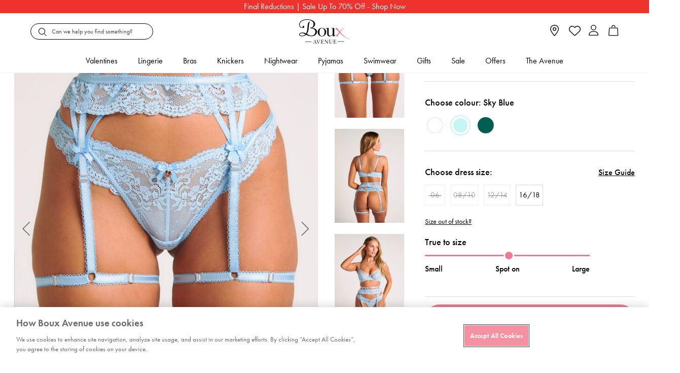

--- FILE ---
content_type: text/html;charset=UTF-8
request_url: https://www.bouxavenue.com/sale/yvonne-leg-harness/108495_70KB.html
body_size: 63421
content:
<!doctype html>
<!--[if lt IE 7]> <html class="ie6 oldie" lang="en"> <![endif]-->
<!--[if IE 7]> <html class="ie7 oldie" lang="en"> <![endif]-->
<!--[if IE 8]> <html class="ie8 oldie" lang="en"> <![endif]-->
<!--[if gt IE 8]><!--> <html lang="en"> <!--<![endif]-->
<head>



























































































<script>
vice= {
config: {
viceAccountId: "tprg",
viceSiteId: "bouxavenue",
viceZoneId: "",
viceSectionId: ""
}
}
</script>
<script src="//vice-prod.sdiapi.com/vice_loader/tprg/bouxavenue"></script>





<script type="text/javascript">
;window.NREUM||(NREUM={});NREUM.init={privacy:{cookies_enabled:true}};
window.NREUM||(NREUM={}),__nr_require=function(t,e,n){function r(n){if(!e[n]){var o=e[n]={exports:{}};t[n][0].call(o.exports,function(e){var o=t[n][1][e];return r(o||e)},o,o.exports)}return e[n].exports}if("function"==typeof __nr_require)return __nr_require;for(var o=0;o<n.length;o++)r(n[o]);return r}({1:[function(t,e,n){function r(t){try{c.console&&console.log(t)}catch(e){}}var o,i=t("ee"),a=t(28),c={};try{o=localStorage.getItem("__nr_flags").split(","),console&&"function"==typeof console.log&&(c.console=!0,o.indexOf("dev")!==-1&&(c.dev=!0),o.indexOf("nr_dev")!==-1&&(c.nrDev=!0))}catch(s){}c.nrDev&&i.on("internal-error",function(t){r(t.stack)}),c.dev&&i.on("fn-err",function(t,e,n){r(n.stack)}),c.dev&&(r("NR AGENT IN DEVELOPMENT MODE"),r("flags: "+a(c,function(t,e){return t}).join(", ")))},{}],2:[function(t,e,n){function r(t,e,n,r,c){try{l?l-=1:o(c||new UncaughtException(t,e,n),!0)}catch(u){try{i("ierr",[u,s.now(),!0])}catch(d){}}return"function"==typeof f&&f.apply(this,a(arguments))}function UncaughtException(t,e,n){this.message=t||"Uncaught error with no additional information",this.sourceURL=e,this.line=n}function o(t,e){var n=e?null:s.now();i("err",[t,n])}var i=t("handle"),a=t(29),c=t("ee"),s=t("loader"),u=t("gos"),f=window.onerror,d=!1,p="nr@seenError",l=0;s.features.err=!0,t(1),window.onerror=r;try{throw new Error}catch(h){"stack"in h&&(t(13),t(12),"addEventListener"in window&&t(6),s.xhrWrappable&&t(14),d=!0)}c.on("fn-start",function(t,e,n){d&&(l+=1)}),c.on("fn-err",function(t,e,n){d&&!n[p]&&(u(n,p,function(){return!0}),this.thrown=!0,o(n))}),c.on("fn-end",function(){d&&!this.thrown&&l>0&&(l-=1)}),c.on("internal-error",function(t){i("ierr",[t,s.now(),!0])})},{}],3:[function(t,e,n){t("loader").features.ins=!0},{}],4:[function(t,e,n){function r(){L++,T=g.hash,this[f]=y.now()}function o(){L--,g.hash!==T&&i(0,!0);var t=y.now();this[h]=~~this[h]+t-this[f],this[d]=t}function i(t,e){E.emit("newURL",[""+g,e])}function a(t,e){t.on(e,function(){this[e]=y.now()})}var c="-start",s="-end",u="-body",f="fn"+c,d="fn"+s,p="cb"+c,l="cb"+s,h="jsTime",m="fetch",v="addEventListener",w=window,g=w.location,y=t("loader");if(w[v]&&y.xhrWrappable){var x=t(10),b=t(11),E=t(8),R=t(6),O=t(13),N=t(7),P=t(14),M=t(9),S=t("ee"),C=S.get("tracer");t(16),y.features.spa=!0;var T,L=0;S.on(f,r),b.on(p,r),M.on(p,r),S.on(d,o),b.on(l,o),M.on(l,o),S.buffer([f,d,"xhr-done","xhr-resolved"]),R.buffer([f]),O.buffer(["setTimeout"+s,"clearTimeout"+c,f]),P.buffer([f,"new-xhr","send-xhr"+c]),N.buffer([m+c,m+"-done",m+u+c,m+u+s]),E.buffer(["newURL"]),x.buffer([f]),b.buffer(["propagate",p,l,"executor-err","resolve"+c]),C.buffer([f,"no-"+f]),M.buffer(["new-jsonp","cb-start","jsonp-error","jsonp-end"]),a(P,"send-xhr"+c),a(S,"xhr-resolved"),a(S,"xhr-done"),a(N,m+c),a(N,m+"-done"),a(M,"new-jsonp"),a(M,"jsonp-end"),a(M,"cb-start"),E.on("pushState-end",i),E.on("replaceState-end",i),w[v]("hashchange",i,!0),w[v]("load",i,!0),w[v]("popstate",function(){i(0,L>1)},!0)}},{}],5:[function(t,e,n){function r(t){}if(window.performance&&window.performance.timing&&window.performance.getEntriesByType){var o=t("ee"),i=t("handle"),a=t(13),c=t(12),s="learResourceTimings",u="addEventListener",f="resourcetimingbufferfull",d="bstResource",p="resource",l="-start",h="-end",m="fn"+l,v="fn"+h,w="bstTimer",g="pushState",y=t("loader");y.features.stn=!0,t(8),"addEventListener"in window&&t(6);var x=NREUM.o.EV;o.on(m,function(t,e){var n=t[0];n instanceof x&&(this.bstStart=y.now())}),o.on(v,function(t,e){var n=t[0];n instanceof x&&i("bst",[n,e,this.bstStart,y.now()])}),a.on(m,function(t,e,n){this.bstStart=y.now(),this.bstType=n}),a.on(v,function(t,e){i(w,[e,this.bstStart,y.now(),this.bstType])}),c.on(m,function(){this.bstStart=y.now()}),c.on(v,function(t,e){i(w,[e,this.bstStart,y.now(),"requestAnimationFrame"])}),o.on(g+l,function(t){this.time=y.now(),this.startPath=location.pathname+location.hash}),o.on(g+h,function(t){i("bstHist",[location.pathname+location.hash,this.startPath,this.time])}),u in window.performance&&(window.performance["c"+s]?window.performance[u](f,function(t){i(d,[window.performance.getEntriesByType(p)]),window.performance["c"+s]()},!1):window.performance[u]("webkit"+f,function(t){i(d,[window.performance.getEntriesByType(p)]),window.performance["webkitC"+s]()},!1)),document[u]("scroll",r,{passive:!0}),document[u]("keypress",r,!1),document[u]("click",r,!1)}},{}],6:[function(t,e,n){function r(t){for(var e=t;e&&!e.hasOwnProperty(f);)e=Object.getPrototypeOf(e);e&&o(e)}function o(t){c.inPlace(t,[f,d],"-",i)}function i(t,e){return t[1]}var a=t("ee").get("events"),c=t("wrap-function")(a,!0),s=t("gos"),u=XMLHttpRequest,f="addEventListener",d="removeEventListener";e.exports=a,"getPrototypeOf"in Object?(r(document),r(window),r(u.prototype)):u.prototype.hasOwnProperty(f)&&(o(window),o(u.prototype)),a.on(f+"-start",function(t,e){var n=t[1],r=s(n,"nr@wrapped",function(){function t(){if("function"==typeof n.handleEvent)return n.handleEvent.apply(n,arguments)}var e={object:t,"function":n}[typeof n];return e?c(e,"fn-",null,e.name||"anonymous"):n});this.wrapped=t[1]=r}),a.on(d+"-start",function(t){t[1]=this.wrapped||t[1]})},{}],7:[function(t,e,n){function r(t,e,n){var r=t[e];"function"==typeof r&&(t[e]=function(){var t=i(arguments),e={};o.emit(n+"before-start",[t],e);var a;e[m]&&e[m].dt&&(a=e[m].dt);var c=r.apply(this,t);return o.emit(n+"start",[t,a],c),c.then(function(t){return o.emit(n+"end",[null,t],c),t},function(t){throw o.emit(n+"end",[t],c),t})})}var o=t("ee").get("fetch"),i=t(29),a=t(28);e.exports=o;var c=window,s="fetch-",u=s+"body-",f=["arrayBuffer","blob","json","text","formData"],d=c.Request,p=c.Response,l=c.fetch,h="prototype",m="nr@context";d&&p&&l&&(a(f,function(t,e){r(d[h],e,u),r(p[h],e,u)}),r(c,"fetch",s),o.on(s+"end",function(t,e){var n=this;if(e){var r=e.headers.get("content-length");null!==r&&(n.rxSize=r),o.emit(s+"done",[null,e],n)}else o.emit(s+"done",[t],n)}))},{}],8:[function(t,e,n){var r=t("ee").get("history"),o=t("wrap-function")(r);e.exports=r;var i=window.history&&window.history.constructor&&window.history.constructor.prototype,a=window.history;i&&i.pushState&&i.replaceState&&(a=i),o.inPlace(a,["pushState","replaceState"],"-")},{}],9:[function(t,e,n){function r(t){function e(){s.emit("jsonp-end",[],p),t.removeEventListener("load",e,!1),t.removeEventListener("error",n,!1)}function n(){s.emit("jsonp-error",[],p),s.emit("jsonp-end",[],p),t.removeEventListener("load",e,!1),t.removeEventListener("error",n,!1)}var r=t&&"string"==typeof t.nodeName&&"script"===t.nodeName.toLowerCase();if(r){var o="function"==typeof t.addEventListener;if(o){var a=i(t.src);if(a){var f=c(a),d="function"==typeof f.parent[f.key];if(d){var p={};u.inPlace(f.parent,[f.key],"cb-",p),t.addEventListener("load",e,!1),t.addEventListener("error",n,!1),s.emit("new-jsonp",[t.src],p)}}}}}function o(){return"addEventListener"in window}function i(t){var e=t.match(f);return e?e[1]:null}function a(t,e){var n=t.match(p),r=n[1],o=n[3];return o?a(o,e[r]):e[r]}function c(t){var e=t.match(d);return e&&e.length>=3?{key:e[2],parent:a(e[1],window)}:{key:t,parent:window}}var s=t("ee").get("jsonp"),u=t("wrap-function")(s);if(e.exports=s,o()){var f=/[?&](?:callback|cb)=([^&#]+)/,d=/(.*)\.([^.]+)/,p=/^(\w+)(\.|$)(.*)$/,l=["appendChild","insertBefore","replaceChild"];Node&&Node.prototype&&Node.prototype.appendChild?u.inPlace(Node.prototype,l,"dom-"):(u.inPlace(HTMLElement.prototype,l,"dom-"),u.inPlace(HTMLHeadElement.prototype,l,"dom-"),u.inPlace(HTMLBodyElement.prototype,l,"dom-")),s.on("dom-start",function(t){r(t[0])})}},{}],10:[function(t,e,n){var r=t("ee").get("mutation"),o=t("wrap-function")(r),i=NREUM.o.MO;e.exports=r,i&&(window.MutationObserver=function(t){return this instanceof i?new i(o(t,"fn-")):i.apply(this,arguments)},MutationObserver.prototype=i.prototype)},{}],11:[function(t,e,n){function r(t){var e=i.context(),n=c(t,"executor-",e,null,!1),r=new u(n);return i.context(r).getCtx=function(){return e},r}var o=t("wrap-function"),i=t("ee").get("promise"),a=t("ee").getOrSetContext,c=o(i),s=t(28),u=NREUM.o.PR;e.exports=i,u&&(window.Promise=r,["all","race"].forEach(function(t){var e=u[t];u[t]=function(n){function r(t){return function(){i.emit("propagate",[null,!o],a,!1,!1),o=o||!t}}var o=!1;s(n,function(e,n){Promise.resolve(n).then(r("all"===t),r(!1))});var a=e.apply(u,arguments),c=u.resolve(a);return c}}),["resolve","reject"].forEach(function(t){var e=u[t];u[t]=function(t){var n=e.apply(u,arguments);return t!==n&&i.emit("propagate",[t,!0],n,!1,!1),n}}),u.prototype["catch"]=function(t){return this.then(null,t)},u.prototype=Object.create(u.prototype,{constructor:{value:r}}),s(Object.getOwnPropertyNames(u),function(t,e){try{r[e]=u[e]}catch(n){}}),o.wrapInPlace(u.prototype,"then",function(t){return function(){var e=this,n=o.argsToArray.apply(this,arguments),r=a(e);r.promise=e,n[0]=c(n[0],"cb-",r,null,!1),n[1]=c(n[1],"cb-",r,null,!1);var s=t.apply(this,n);return r.nextPromise=s,i.emit("propagate",[e,!0],s,!1,!1),s}}),i.on("executor-start",function(t){t[0]=c(t[0],"resolve-",this,null,!1),t[1]=c(t[1],"resolve-",this,null,!1)}),i.on("executor-err",function(t,e,n){t[1](n)}),i.on("cb-end",function(t,e,n){i.emit("propagate",[n,!0],this.nextPromise,!1,!1)}),i.on("propagate",function(t,e,n){this.getCtx&&!e||(this.getCtx=function(){if(t instanceof Promise)var e=i.context(t);return e&&e.getCtx?e.getCtx():this})}),r.toString=function(){return""+u})},{}],12:[function(t,e,n){var r=t("ee").get("raf"),o=t("wrap-function")(r),i="equestAnimationFrame";e.exports=r,o.inPlace(window,["r"+i,"mozR"+i,"webkitR"+i,"msR"+i],"raf-"),r.on("raf-start",function(t){t[0]=o(t[0],"fn-")})},{}],13:[function(t,e,n){function r(t,e,n){t[0]=a(t[0],"fn-",null,n)}function o(t,e,n){this.method=n,this.timerDuration=isNaN(t[1])?0:+t[1],t[0]=a(t[0],"fn-",this,n)}var i=t("ee").get("timer"),a=t("wrap-function")(i),c="setTimeout",s="setInterval",u="clearTimeout",f="-start",d="-";e.exports=i,a.inPlace(window,[c,"setImmediate"],c+d),a.inPlace(window,[s],s+d),a.inPlace(window,[u,"clearImmediate"],u+d),i.on(s+f,r),i.on(c+f,o)},{}],14:[function(t,e,n){function r(t,e){d.inPlace(e,["onreadystatechange"],"fn-",c)}function o(){var t=this,e=f.context(t);t.readyState>3&&!e.resolved&&(e.resolved=!0,f.emit("xhr-resolved",[],t)),d.inPlace(t,g,"fn-",c)}function i(t){y.push(t),h&&(b?b.then(a):v?v(a):(E=-E,R.data=E))}function a(){for(var t=0;t<y.length;t++)r([],y[t]);y.length&&(y=[])}function c(t,e){return e}function s(t,e){for(var n in t)e[n]=t[n];return e}t(6);var u=t("ee"),f=u.get("xhr"),d=t("wrap-function")(f),p=NREUM.o,l=p.XHR,h=p.MO,m=p.PR,v=p.SI,w="readystatechange",g=["onload","onerror","onabort","onloadstart","onloadend","onprogress","ontimeout"],y=[];e.exports=f;var x=window.XMLHttpRequest=function(t){var e=new l(t);try{f.emit("new-xhr",[e],e),e.addEventListener(w,o,!1)}catch(n){try{f.emit("internal-error",[n])}catch(r){}}return e};if(s(l,x),x.prototype=l.prototype,d.inPlace(x.prototype,["open","send"],"-xhr-",c),f.on("send-xhr-start",function(t,e){r(t,e),i(e)}),f.on("open-xhr-start",r),h){var b=m&&m.resolve();if(!v&&!m){var E=1,R=document.createTextNode(E);new h(a).observe(R,{characterData:!0})}}else u.on("fn-end",function(t){t[0]&&t[0].type===w||a()})},{}],15:[function(t,e,n){function r(t){if(!c(t))return null;var e=window.NREUM;if(!e.loader_config)return null;var n=(e.loader_config.accountID||"").toString()||null,r=(e.loader_config.agentID||"").toString()||null,u=(e.loader_config.trustKey||"").toString()||null;if(!n||!r)return null;var h=l.generateSpanId(),m=l.generateTraceId(),v=Date.now(),w={spanId:h,traceId:m,timestamp:v};return(t.sameOrigin||s(t)&&p())&&(w.traceContextParentHeader=o(h,m),w.traceContextStateHeader=i(h,v,n,r,u)),(t.sameOrigin&&!f()||!t.sameOrigin&&s(t)&&d())&&(w.newrelicHeader=a(h,m,v,n,r,u)),w}function o(t,e){return"00-"+e+"-"+t+"-01"}function i(t,e,n,r,o){var i=0,a="",c=1,s="",u="";return o+"@nr="+i+"-"+c+"-"+n+"-"+r+"-"+t+"-"+a+"-"+s+"-"+u+"-"+e}function a(t,e,n,r,o,i){var a="btoa"in window&&"function"==typeof window.btoa;if(!a)return null;var c={v:[0,1],d:{ty:"Browser",ac:r,ap:o,id:t,tr:e,ti:n}};return i&&r!==i&&(c.d.tk=i),btoa(JSON.stringify(c))}function c(t){return u()&&s(t)}function s(t){var e=!1,n={};if("init"in NREUM&&"distributed_tracing"in NREUM.init&&(n=NREUM.init.distributed_tracing),t.sameOrigin)e=!0;else if(n.allowed_origins instanceof Array)for(var r=0;r<n.allowed_origins.length;r++){var o=h(n.allowed_origins[r]);if(t.hostname===o.hostname&&t.protocol===o.protocol&&t.port===o.port){e=!0;break}}return e}function u(){return"init"in NREUM&&"distributed_tracing"in NREUM.init&&!!NREUM.init.distributed_tracing.enabled}function f(){return"init"in NREUM&&"distributed_tracing"in NREUM.init&&!!NREUM.init.distributed_tracing.exclude_newrelic_header}function d(){return"init"in NREUM&&"distributed_tracing"in NREUM.init&&NREUM.init.distributed_tracing.cors_use_newrelic_header!==!1}function p(){return"init"in NREUM&&"distributed_tracing"in NREUM.init&&!!NREUM.init.distributed_tracing.cors_use_tracecontext_headers}var l=t(25),h=t(17);e.exports={generateTracePayload:r,shouldGenerateTrace:c}},{}],16:[function(t,e,n){function r(t){var e=this.params,n=this.metrics;if(!this.ended){this.ended=!0;for(var r=0;r<p;r++)t.removeEventListener(d[r],this.listener,!1);e.aborted||(n.duration=a.now()-this.startTime,this.loadCaptureCalled||4!==t.readyState?null==e.status&&(e.status=0):i(this,t),n.cbTime=this.cbTime,f.emit("xhr-done",[t],t),c("xhr",[e,n,this.startTime]))}}function o(t,e){var n=s(e),r=t.params;r.host=n.hostname+":"+n.port,r.pathname=n.pathname,t.parsedOrigin=s(e),t.sameOrigin=t.parsedOrigin.sameOrigin}function i(t,e){t.params.status=e.status;var n=v(e,t.lastSize);if(n&&(t.metrics.rxSize=n),t.sameOrigin){var r=e.getResponseHeader("X-NewRelic-App-Data");r&&(t.params.cat=r.split(", ").pop())}t.loadCaptureCalled=!0}var a=t("loader");if(a.xhrWrappable){var c=t("handle"),s=t(17),u=t(15).generateTracePayload,f=t("ee"),d=["load","error","abort","timeout"],p=d.length,l=t("id"),h=t(21),m=t(20),v=t(18),w=window.XMLHttpRequest;a.features.xhr=!0,t(14),t(7),f.on("new-xhr",function(t){var e=this;e.totalCbs=0,e.called=0,e.cbTime=0,e.end=r,e.ended=!1,e.xhrGuids={},e.lastSize=null,e.loadCaptureCalled=!1,t.addEventListener("load",function(n){i(e,t)},!1),h&&(h>34||h<10)||window.opera||t.addEventListener("progress",function(t){e.lastSize=t.loaded},!1)}),f.on("open-xhr-start",function(t){this.params={method:t[0]},o(this,t[1]),this.metrics={}}),f.on("open-xhr-end",function(t,e){"loader_config"in NREUM&&"xpid"in NREUM.loader_config&&this.sameOrigin&&e.setRequestHeader("X-NewRelic-ID",NREUM.loader_config.xpid);var n=u(this.parsedOrigin);if(n){var r=!1;n.newrelicHeader&&(e.setRequestHeader("newrelic",n.newrelicHeader),r=!0),n.traceContextParentHeader&&(e.setRequestHeader("traceparent",n.traceContextParentHeader),n.traceContextStateHeader&&e.setRequestHeader("tracestate",n.traceContextStateHeader),r=!0),r&&(this.dt=n)}}),f.on("send-xhr-start",function(t,e){var n=this.metrics,r=t[0],o=this;if(n&&r){var i=m(r);i&&(n.txSize=i)}this.startTime=a.now(),this.listener=function(t){try{"abort"!==t.type||o.loadCaptureCalled||(o.params.aborted=!0),("load"!==t.type||o.called===o.totalCbs&&(o.onloadCalled||"function"!=typeof e.onload))&&o.end(e)}catch(n){try{f.emit("internal-error",[n])}catch(r){}}};for(var c=0;c<p;c++)e.addEventListener(d[c],this.listener,!1)}),f.on("xhr-cb-time",function(t,e,n){this.cbTime+=t,e?this.onloadCalled=!0:this.called+=1,this.called!==this.totalCbs||!this.onloadCalled&&"function"==typeof n.onload||this.end(n)}),f.on("xhr-load-added",function(t,e){var n=""+l(t)+!!e;this.xhrGuids&&!this.xhrGuids[n]&&(this.xhrGuids[n]=!0,this.totalCbs+=1)}),f.on("xhr-load-removed",function(t,e){var n=""+l(t)+!!e;this.xhrGuids&&this.xhrGuids[n]&&(delete this.xhrGuids[n],this.totalCbs-=1)}),f.on("addEventListener-end",function(t,e){e instanceof w&&"load"===t[0]&&f.emit("xhr-load-added",[t[1],t[2]],e)}),f.on("removeEventListener-end",function(t,e){e instanceof w&&"load"===t[0]&&f.emit("xhr-load-removed",[t[1],t[2]],e)}),f.on("fn-start",function(t,e,n){e instanceof w&&("onload"===n&&(this.onload=!0),("load"===(t[0]&&t[0].type)||this.onload)&&(this.xhrCbStart=a.now()))}),f.on("fn-end",function(t,e){this.xhrCbStart&&f.emit("xhr-cb-time",[a.now()-this.xhrCbStart,this.onload,e],e)}),f.on("fetch-before-start",function(t){function e(t,e){var n=!1;return e.newrelicHeader&&(t.set("newrelic",e.newrelicHeader),n=!0),e.traceContextParentHeader&&(t.set("traceparent",e.traceContextParentHeader),e.traceContextStateHeader&&t.set("tracestate",e.traceContextStateHeader),n=!0),n}var n,r=t[1]||{};"string"==typeof t[0]?n=t[0]:t[0]&&t[0].url?n=t[0].url:window.URL&&t[0]&&t[0]instanceof URL&&(n=t[0].href),n&&(this.parsedOrigin=s(n),this.sameOrigin=this.parsedOrigin.sameOrigin);var o=u(this.parsedOrigin);if(o&&(o.newrelicHeader||o.traceContextParentHeader))if("string"==typeof t[0]||window.URL&&t[0]&&t[0]instanceof URL){var i={};for(var a in r)i[a]=r[a];i.headers=new Headers(r.headers||{}),e(i.headers,o)&&(this.dt=o),t.length>1?t[1]=i:t.push(i)}else t[0]&&t[0].headers&&e(t[0].headers,o)&&(this.dt=o)})}},{}],17:[function(t,e,n){var r={};e.exports=function(t){if(t in r)return r[t];var e=document.createElement("a"),n=window.location,o={};e.href=t,o.port=e.port;var i=e.href.split("://");!o.port&&i[1]&&(o.port=i[1].split("/")[0].split("@").pop().split(":")[1]),o.port&&"0"!==o.port||(o.port="https"===i[0]?"443":"80"),o.hostname=e.hostname||n.hostname,o.pathname=e.pathname,o.protocol=i[0],"/"!==o.pathname.charAt(0)&&(o.pathname="/"+o.pathname);var a=!e.protocol||":"===e.protocol||e.protocol===n.protocol,c=e.hostname===document.domain&&e.port===n.port;return o.sameOrigin=a&&(!e.hostname||c),"/"===o.pathname&&(r[t]=o),o}},{}],18:[function(t,e,n){function r(t,e){var n=t.responseType;return"json"===n&&null!==e?e:"arraybuffer"===n||"blob"===n||"json"===n?o(t.response):"text"===n||""===n||void 0===n?o(t.responseText):void 0}var o=t(20);e.exports=r},{}],19:[function(t,e,n){function r(){}function o(t,e,n){return function(){return i(t,[u.now()].concat(c(arguments)),e?null:this,n),e?void 0:this}}var i=t("handle"),a=t(28),c=t(29),s=t("ee").get("tracer"),u=t("loader"),f=NREUM;"undefined"==typeof window.newrelic&&(newrelic=f);var d=["setPageViewName","setCustomAttribute","setErrorHandler","finished","addToTrace","inlineHit","addRelease"],p="api-",l=p+"ixn-";a(d,function(t,e){f[e]=o(p+e,!0,"api")}),f.addPageAction=o(p+"addPageAction",!0),f.setCurrentRouteName=o(p+"routeName",!0),e.exports=newrelic,f.interaction=function(){return(new r).get()};var h=r.prototype={createTracer:function(t,e){var n={},r=this,o="function"==typeof e;return i(l+"tracer",[u.now(),t,n],r),function(){if(s.emit((o?"":"no-")+"fn-start",[u.now(),r,o],n),o)try{return e.apply(this,arguments)}catch(t){throw s.emit("fn-err",[arguments,this,t],n),t}finally{s.emit("fn-end",[u.now()],n)}}}};a("actionText,setName,setAttribute,save,ignore,onEnd,getContext,end,get".split(","),function(t,e){h[e]=o(l+e)}),newrelic.noticeError=function(t,e){"string"==typeof t&&(t=new Error(t)),i("err",[t,u.now(),!1,e])}},{}],20:[function(t,e,n){e.exports=function(t){if("string"==typeof t&&t.length)return t.length;if("object"==typeof t){if("undefined"!=typeof ArrayBuffer&&t instanceof ArrayBuffer&&t.byteLength)return t.byteLength;if("undefined"!=typeof Blob&&t instanceof Blob&&t.size)return t.size;if(!("undefined"!=typeof FormData&&t instanceof FormData))try{return JSON.stringify(t).length}catch(e){return}}}},{}],21:[function(t,e,n){var r=0,o=navigator.userAgent.match(/Firefox[\/\s](\d+\.\d+)/);o&&(r=+o[1]),e.exports=r},{}],22:[function(t,e,n){function r(){return c.exists&&performance.now?Math.round(performance.now()):(i=Math.max((new Date).getTime(),i))-a}function o(){return i}var i=(new Date).getTime(),a=i,c=t(30);e.exports=r,e.exports.offset=a,e.exports.getLastTimestamp=o},{}],23:[function(t,e,n){function r(t){return!(!t||!t.protocol||"file:"===t.protocol)}e.exports=r},{}],24:[function(t,e,n){function r(t,e){var n=t.getEntries();n.forEach(function(t){"first-paint"===t.name?d("timing",["fp",Math.floor(t.startTime)]):"first-contentful-paint"===t.name&&d("timing",["fcp",Math.floor(t.startTime)])})}function o(t,e){var n=t.getEntries();n.length>0&&d("lcp",[n[n.length-1]])}function i(t){t.getEntries().forEach(function(t){t.hadRecentInput||d("cls",[t])})}function a(t){if(t instanceof h&&!v){var e=Math.round(t.timeStamp),n={type:t.type};e<=p.now()?n.fid=p.now()-e:e>p.offset&&e<=Date.now()?(e-=p.offset,n.fid=p.now()-e):e=p.now(),v=!0,d("timing",["fi",e,n])}}function c(t){d("pageHide",[p.now(),t])}if(!("init"in NREUM&&"page_view_timing"in NREUM.init&&"enabled"in NREUM.init.page_view_timing&&NREUM.init.page_view_timing.enabled===!1)){var s,u,f,d=t("handle"),p=t("loader"),l=t(27),h=NREUM.o.EV;if("PerformanceObserver"in window&&"function"==typeof window.PerformanceObserver){s=new PerformanceObserver(r);try{s.observe({entryTypes:["paint"]})}catch(m){}u=new PerformanceObserver(o);try{u.observe({entryTypes:["largest-contentful-paint"]})}catch(m){}f=new PerformanceObserver(i);try{f.observe({type:"layout-shift",buffered:!0})}catch(m){}}if("addEventListener"in document){var v=!1,w=["click","keydown","mousedown","pointerdown","touchstart"];w.forEach(function(t){document.addEventListener(t,a,!1)})}l(c)}},{}],25:[function(t,e,n){function r(){function t(){return e?15&e[n++]:16*Math.random()|0}var e=null,n=0,r=window.crypto||window.msCrypto;r&&r.getRandomValues&&(e=r.getRandomValues(new Uint8Array(31)));for(var o,i="xxxxxxxx-xxxx-4xxx-yxxx-xxxxxxxxxxxx",a="",c=0;c<i.length;c++)o=i[c],"x"===o?a+=t().toString(16):"y"===o?(o=3&t()|8,a+=o.toString(16)):a+=o;return a}function o(){return a(16)}function i(){return a(32)}function a(t){function e(){return n?15&n[r++]:16*Math.random()|0}var n=null,r=0,o=window.crypto||window.msCrypto;o&&o.getRandomValues&&Uint8Array&&(n=o.getRandomValues(new Uint8Array(31)));for(var i=[],a=0;a<t;a++)i.push(e().toString(16));return i.join("")}e.exports={generateUuid:r,generateSpanId:o,generateTraceId:i}},{}],26:[function(t,e,n){function r(t,e){if(!o)return!1;if(t!==o)return!1;if(!e)return!0;if(!i)return!1;for(var n=i.split("."),r=e.split("."),a=0;a<r.length;a++)if(r[a]!==n[a])return!1;return!0}var o=null,i=null,a=/Version\/(\S+)\s+Safari/;if(navigator.userAgent){var c=navigator.userAgent,s=c.match(a);s&&c.indexOf("Chrome")===-1&&c.indexOf("Chromium")===-1&&(o="Safari",i=s[1])}e.exports={agent:o,version:i,match:r}},{}],27:[function(t,e,n){function r(t){function e(){t(a&&document[a]?document[a]:document[o]?"hidden":"visible")}"addEventListener"in document&&i&&document.addEventListener(i,e,!1)}e.exports=r;var o,i,a;"undefined"!=typeof document.hidden?(o="hidden",i="visibilitychange",a="visibilityState"):"undefined"!=typeof document.msHidden?(o="msHidden",i="msvisibilitychange"):"undefined"!=typeof document.webkitHidden&&(o="webkitHidden",i="webkitvisibilitychange",a="webkitVisibilityState")},{}],28:[function(t,e,n){function r(t,e){var n=[],r="",i=0;for(r in t)o.call(t,r)&&(n[i]=e(r,t[r]),i+=1);return n}var o=Object.prototype.hasOwnProperty;e.exports=r},{}],29:[function(t,e,n){function r(t,e,n){e||(e=0),"undefined"==typeof n&&(n=t?t.length:0);for(var r=-1,o=n-e||0,i=Array(o<0?0:o);++r<o;)i[r]=t[e+r];return i}e.exports=r},{}],30:[function(t,e,n){e.exports={exists:"undefined"!=typeof window.performance&&window.performance.timing&&"undefined"!=typeof window.performance.timing.navigationStart}},{}],ee:[function(t,e,n){function r(){}function o(t){function e(t){return t&&t instanceof r?t:t?u(t,s,a):a()}function n(n,r,o,i,a){if(a!==!1&&(a=!0),!l.aborted||i){t&&a&&t(n,r,o);for(var c=e(o),s=m(n),u=s.length,f=0;f<u;f++)s[f].apply(c,r);var p=d[y[n]];return p&&p.push([x,n,r,c]),c}}function i(t,e){g[t]=m(t).concat(e)}function h(t,e){var n=g[t];if(n)for(var r=0;r<n.length;r++)n[r]===e&&n.splice(r,1)}function m(t){return g[t]||[]}function v(t){return p[t]=p[t]||o(n)}function w(t,e){f(t,function(t,n){e=e||"feature",y[n]=e,e in d||(d[e]=[])})}var g={},y={},x={on:i,addEventListener:i,removeEventListener:h,emit:n,get:v,listeners:m,context:e,buffer:w,abort:c,aborted:!1};return x}function i(t){return u(t,s,a)}function a(){return new r}function c(){(d.api||d.feature)&&(l.aborted=!0,d=l.backlog={})}var s="nr@context",u=t("gos"),f=t(28),d={},p={},l=e.exports=o();e.exports.getOrSetContext=i,l.backlog=d},{}],gos:[function(t,e,n){function r(t,e,n){if(o.call(t,e))return t[e];var r=n();if(Object.defineProperty&&Object.keys)try{return Object.defineProperty(t,e,{value:r,writable:!0,enumerable:!1}),r}catch(i){}return t[e]=r,r}var o=Object.prototype.hasOwnProperty;e.exports=r},{}],handle:[function(t,e,n){function r(t,e,n,r){o.buffer([t],r),o.emit(t,e,n)}var o=t("ee").get("handle");e.exports=r,r.ee=o},{}],id:[function(t,e,n){function r(t){var e=typeof t;return!t||"object"!==e&&"function"!==e?-1:t===window?0:a(t,i,function(){return o++})}var o=1,i="nr@id",a=t("gos");e.exports=r},{}],loader:[function(t,e,n){function r(){if(!E++){var t=b.info=NREUM.info,e=l.getElementsByTagName("script")[0];if(setTimeout(u.abort,3e4),!(t&&t.licenseKey&&t.applicationID&&e))return u.abort();s(y,function(e,n){t[e]||(t[e]=n)});var n=a();c("mark",["onload",n+b.offset],null,"api"),c("timing",["load",n]);var r=l.createElement("script");r.src="https://"+t.agent,e.parentNode.insertBefore(r,e)}}function o(){"complete"===l.readyState&&i()}function i(){c("mark",["domContent",a()+b.offset],null,"api")}var a=t(22),c=t("handle"),s=t(28),u=t("ee"),f=t(26),d=t(23),p=window,l=p.document,h="addEventListener",m="attachEvent",v=p.XMLHttpRequest,w=v&&v.prototype;if(d(p.location)){NREUM.o={ST:setTimeout,SI:p.setImmediate,CT:clearTimeout,XHR:v,REQ:p.Request,EV:p.Event,PR:p.Promise,MO:p.MutationObserver};var g=""+location,y={beacon:"bam.nr-data.net",errorBeacon:"bam.nr-data.net",agent:"js-agent.newrelic.com/nr-spa-1208.min.js"},x=v&&w&&w[h]&&!/CriOS/.test(navigator.userAgent),b=e.exports={offset:a.getLastTimestamp(),now:a,origin:g,features:{},xhrWrappable:x,userAgent:f};t(19),t(24),l[h]?(l[h]("DOMContentLoaded",i,!1),p[h]("load",r,!1)):(l[m]("onreadystatechange",o),p[m]("onload",r)),c("mark",["firstbyte",a.getLastTimestamp()],null,"api");var E=0}},{}],"wrap-function":[function(t,e,n){function r(t,e){function n(e,n,r,s,u){function nrWrapper(){var i,a,f,p;try{a=this,i=d(arguments),f="function"==typeof r?r(i,a):r||{}}catch(l){o([l,"",[i,a,s],f],t)}c(n+"start",[i,a,s],f,u);try{return p=e.apply(a,i)}catch(h){throw c(n+"err",[i,a,h],f,u),h}finally{c(n+"end",[i,a,p],f,u)}}return a(e)?e:(n||(n=""),nrWrapper[p]=e,i(e,nrWrapper,t),nrWrapper)}function r(t,e,r,o,i){r||(r="");var c,s,u,f="-"===r.charAt(0);for(u=0;u<e.length;u++)s=e[u],c=t[s],a(c)||(t[s]=n(c,f?s+r:r,o,s,i))}function c(n,r,i,a){if(!h||e){var c=h;h=!0;try{t.emit(n,r,i,e,a)}catch(s){o([s,n,r,i],t)}h=c}}return t||(t=f),n.inPlace=r,n.flag=p,n}function o(t,e){e||(e=f);try{e.emit("internal-error",t)}catch(n){}}function i(t,e,n){if(Object.defineProperty&&Object.keys)try{var r=Object.keys(t);return r.forEach(function(n){Object.defineProperty(e,n,{get:function(){return t[n]},set:function(e){return t[n]=e,e}})}),e}catch(i){o([i],n)}for(var a in t)l.call(t,a)&&(e[a]=t[a]);return e}function a(t){return!(t&&t instanceof Function&&t.apply&&!t[p])}function c(t,e){var n=e(t);return n[p]=t,i(t,n,f),n}function s(t,e,n){var r=t[e];t[e]=c(r,n)}function u(){for(var t=arguments.length,e=new Array(t),n=0;n<t;++n)e[n]=arguments[n];return e}var f=t("ee"),d=t(29),p="nr@original",l=Object.prototype.hasOwnProperty,h=!1;e.exports=r,e.exports.wrapFunction=c,e.exports.wrapInPlace=s,e.exports.argsToArray=u},{}]},{},["loader",2,16,5,3,4]);
;NREUM.loader_config={accountID:"811491",trustKey:"811491",agentID:"866418194",licenseKey:"09752b9b7e",applicationID:"866418194"}
;NREUM.info={beacon:"bam-cell.nr-data.net",errorBeacon:"bam-cell.nr-data.net",licenseKey:"09752b9b7e",applicationID:"866418194",sa:1}
</script>



<meta charset="UTF-8">

<meta http-equiv="x-ua-compatible" content="ie=edge">

<meta name="viewport" content="width=device-width, initial-scale=1.0, minimum-scale=1.0, maximum-scale=5.0"/>




<meta name="description" content=" Yvonne leg harness from Boux Avenue. Available online in sizes 6-18. Shop now Boux Avenue"/>


<meta name="keywords" content="  Boux Avenue"/>


<link href="/on/demandware.static/Sites-bouxavenue-global-Site/-/default/dw72d13a2f/images/favicon/favicon.ico" rel="shortcut icon" />
<link rel="apple-touch-icon" sizes="180x180" href="/on/demandware.static/Sites-bouxavenue-global-Site/-/default/dwa1af9e2b/images/favicon/apple-touch-icon.png">
<link rel="icon" type="image/png" href="/on/demandware.static/Sites-bouxavenue-global-Site/-/default/dwee78781b/images/favicon/favicon-32x32.png" sizes="32x32">
<link rel="icon" type="image/png" href="/on/demandware.static/Sites-bouxavenue-global-Site/-/default/dwc9339de8/images/favicon/favicon-16x16.png" sizes="16x16">
<link rel="manifest" href="/on/demandware.static/Sites-bouxavenue-global-Site/-/default/dw3bf3a115/images/favicon/manifest.json">
<link rel="mask-icon" href="/on/demandware.static/Sites-bouxavenue-global-Site/-/default/dwc6ce0d8b/images/favicon/safari-pinned-tab.svg" color="#5bbad5">
<link rel="stylesheet" href="https://use.typekit.net/rye1qil.css">
<meta name="apple-mobile-web-app-title" content="Bouxavenue">
<meta name="application-name" content="Bouxavenue">
<meta name="theme-color" content="#ffffff">




    <title>Yvonne leg harness | Sky Blue | Boux Avenue UK</title>



    <link rel="canonical" href="https://www.bouxavenue.com/sale/yvonne-leg-harness/108495_70KB.html" />



    
        <link rel="alternate" href="https://www.bouxavenue.com/sale/yvonne-leg-harness/108495_70KB.html" hreflang="x-default" >
    
        <link rel="alternate" href="https://www.bouxavenue.com/au/sale/yvonne-leg-harness/108495_70KB.html" hreflang="en-au" >
    
        <link rel="alternate" href="https://www.bouxavenue.com/us/sale/yvonne-leg-harness/108495_70KB.html" hreflang="en-us" >
    
        <link rel="alternate" href="https://www.bouxavenue.com/de/sale/yvonne-leg-harness/108495_70KB.html" hreflang="en-de" >
    
        <link rel="alternate" href="https://www.bouxavenue.com/fr/sale/yvonne-leg-harness/108495_70KB.html" hreflang="en-fr" >
    
        <link rel="alternate" href="https://www.bouxavenue.com/ie/sale/yvonne-leg-harness/108495_70KB.html" hreflang="en-ie" >
    
        <link rel="alternate" href="https://www.bouxavenue.com/sale/yvonne-leg-harness/108495_70KB.html" hreflang="en-gb" >
    



    <meta name="robots" content="index,follow" />











    
    
    
        
        <meta property="og:image" content="https://www.bouxavenue.com/dw/image/v2/BBFD_PRD/on/demandware.static/-/Sites-bouxavenue-master-catalog/default/dw2f054791/108492_70KB_0__46349.jpg?sw=670&amp;sh=871&amp;sm=fit" />
    
        
        <meta property="og:type" content="product" />
    
        
        <meta property="og:product:price:amount" content="0.0" />
    
        
        <meta property="og:site_name" content="Boux Avenue Global" />
    
        
        <meta property="og:product:price:currency" content="GBP" />
    
        
        <meta property="og:title" content="Yvonne Leg Harness | Boux Avenue" />
    
        
        <meta property="og:url" content="https://www.bouxavenue.com/sale/yvonne-leg-harness/108495_70KB.html" />
    
        
        <meta property="og:description" content="Yvonne leg harness" />
    

    
    
        <link rel="image_src" href="https://www.bouxavenue.com/dw/image/v2/BBFD_PRD/on/demandware.static/-/Sites-bouxavenue-master-catalog/default/dw2f054791/108492_70KB_0__46349.jpg?sw=670&amp;sh=871&amp;sm=fit" />
    








<!--[if lt IE 9]>
<script src="/on/demandware.static/Sites-bouxavenue-global-Site/-/default/v1768956861530/js/lib/html5.js"></script>
<![endif]-->

<script type="text/javascript">//<!--
/* <![CDATA[ (head-active_data.js) */
var dw = (window.dw || {});
dw.ac = {
    _analytics: null,
    _events: [],
    _category: "",
    _searchData: "",
    _anact: "",
    _anact_nohit_tag: "",
    _analytics_enabled: "true",
    _timeZone: "Europe/London",
    _capture: function(configs) {
        if (Object.prototype.toString.call(configs) === "[object Array]") {
            configs.forEach(captureObject);
            return;
        }
        dw.ac._events.push(configs);
    },
	capture: function() { 
		dw.ac._capture(arguments);
		// send to CQ as well:
		if (window.CQuotient) {
			window.CQuotient.trackEventsFromAC(arguments);
		}
	},
    EV_PRD_SEARCHHIT: "searchhit",
    EV_PRD_DETAIL: "detail",
    EV_PRD_RECOMMENDATION: "recommendation",
    EV_PRD_SETPRODUCT: "setproduct",
    applyContext: function(context) {
        if (typeof context === "object" && context.hasOwnProperty("category")) {
        	dw.ac._category = context.category;
        }
        if (typeof context === "object" && context.hasOwnProperty("searchData")) {
        	dw.ac._searchData = context.searchData;
        }
    },
    setDWAnalytics: function(analytics) {
        dw.ac._analytics = analytics;
    },
    eventsIsEmpty: function() {
        return 0 == dw.ac._events.length;
    }
};
/* ]]> */
// -->
</script>
<script type="text/javascript">//<!--
/* <![CDATA[ (head-cquotient.js) */
var CQuotient = window.CQuotient = {};
CQuotient.clientId = 'bbfd-bouxavenue-global';
CQuotient.realm = 'BBFD';
CQuotient.siteId = 'bouxavenue-global';
CQuotient.instanceType = 'prd';
CQuotient.locale = 'default';
CQuotient.fbPixelId = '__UNKNOWN__';
CQuotient.activities = [];
CQuotient.cqcid='';
CQuotient.cquid='';
CQuotient.cqeid='';
CQuotient.cqlid='';
CQuotient.apiHost='api.cquotient.com';
/* Turn this on to test against Staging Einstein */
/* CQuotient.useTest= true; */
CQuotient.useTest = ('true' === 'false');
CQuotient.initFromCookies = function () {
	var ca = document.cookie.split(';');
	for(var i=0;i < ca.length;i++) {
	  var c = ca[i];
	  while (c.charAt(0)==' ') c = c.substring(1,c.length);
	  if (c.indexOf('cqcid=') == 0) {
		CQuotient.cqcid=c.substring('cqcid='.length,c.length);
	  } else if (c.indexOf('cquid=') == 0) {
		  var value = c.substring('cquid='.length,c.length);
		  if (value) {
		  	var split_value = value.split("|", 3);
		  	if (split_value.length > 0) {
			  CQuotient.cquid=split_value[0];
		  	}
		  	if (split_value.length > 1) {
			  CQuotient.cqeid=split_value[1];
		  	}
		  	if (split_value.length > 2) {
			  CQuotient.cqlid=split_value[2];
		  	}
		  }
	  }
	}
}
CQuotient.getCQCookieId = function () {
	if(window.CQuotient.cqcid == '')
		window.CQuotient.initFromCookies();
	return window.CQuotient.cqcid;
};
CQuotient.getCQUserId = function () {
	if(window.CQuotient.cquid == '')
		window.CQuotient.initFromCookies();
	return window.CQuotient.cquid;
};
CQuotient.getCQHashedEmail = function () {
	if(window.CQuotient.cqeid == '')
		window.CQuotient.initFromCookies();
	return window.CQuotient.cqeid;
};
CQuotient.getCQHashedLogin = function () {
	if(window.CQuotient.cqlid == '')
		window.CQuotient.initFromCookies();
	return window.CQuotient.cqlid;
};
CQuotient.trackEventsFromAC = function (/* Object or Array */ events) {
try {
	if (Object.prototype.toString.call(events) === "[object Array]") {
		events.forEach(_trackASingleCQEvent);
	} else {
		CQuotient._trackASingleCQEvent(events);
	}
} catch(err) {}
};
CQuotient._trackASingleCQEvent = function ( /* Object */ event) {
	if (event && event.id) {
		if (event.type === dw.ac.EV_PRD_DETAIL) {
			CQuotient.trackViewProduct( {id:'', alt_id: event.id, type: 'raw_sku'} );
		} // not handling the other dw.ac.* events currently
	}
};
CQuotient.trackViewProduct = function(/* Object */ cqParamData){
	var cq_params = {};
	cq_params.cookieId = CQuotient.getCQCookieId();
	cq_params.userId = CQuotient.getCQUserId();
	cq_params.emailId = CQuotient.getCQHashedEmail();
	cq_params.loginId = CQuotient.getCQHashedLogin();
	cq_params.product = cqParamData.product;
	cq_params.realm = cqParamData.realm;
	cq_params.siteId = cqParamData.siteId;
	cq_params.instanceType = cqParamData.instanceType;
	cq_params.locale = CQuotient.locale;
	
	if(CQuotient.sendActivity) {
		CQuotient.sendActivity(CQuotient.clientId, 'viewProduct', cq_params);
	} else {
		CQuotient.activities.push({activityType: 'viewProduct', parameters: cq_params});
	}
};
/* ]]> */
// -->
</script>
<!-- Demandware Apple Pay -->

<style type="text/css">ISAPPLEPAY{display:inline}.dw-apple-pay-button,.dw-apple-pay-button:hover,.dw-apple-pay-button:active{background-color:black;background-image:-webkit-named-image(apple-pay-logo-white);background-position:50% 50%;background-repeat:no-repeat;background-size:75% 60%;border-radius:5px;border:1px solid black;box-sizing:border-box;margin:5px auto;min-height:30px;min-width:100px;padding:0}
.dw-apple-pay-button:after{content:'Apple Pay';visibility:hidden}.dw-apple-pay-button.dw-apple-pay-logo-white{background-color:white;border-color:white;background-image:-webkit-named-image(apple-pay-logo-black);color:black}.dw-apple-pay-button.dw-apple-pay-logo-white.dw-apple-pay-border{border-color:black}</style>













    <!-- Google Tag Manager -->
    
        <script>
            (function(w,d,s,l,i){w[l]=w[l]||[];w[l].push({'gtm.start':
            new Date().getTime(),event:'gtm.js'});var f=d.getElementsByTagName(s)[0],
            j=d.createElement(s),dl=l!='dataLayer'?'&l='+l:'';j.async=true;j.src=
            'https://www.googletagmanager.com/gtm.js?id='+i+dl;f.parentNode.insertBefore(j,f);
            })(window,document,'script','dataLayer','GTM-NXNRZVS');
        </script>
    
    <!-- End Google Tag Manager -->

    <script>
    (function(){
        window.dataLayer.push({
            'event': 'subscribeEmail',
            'mail': ''
        });
    })();

    </script>



<!-- OneTrust Cookies Consent Notice start -->

 <!--script src="https://cdn.cookielaw.org/consent/e2b487e7-26f3-46aa-93ee-59de35e38b21.js" type="text/javascript" charset="UTF-8"></script>
<script type="text/javascript">
function OptanonWrapper() { }
</script-->
<script src="https://cdn.cookielaw.org/scripttemplates/otSDKStub.js"  type="text/javascript" charset="UTF-8" data-domain-script="c46cb79b-fd9e-4ccc-84c1-d63d9cf8d35b" ></script>
<script type="text/javascript">
function OptanonWrapper() { }
</script>

<!-- OneTrust Cookies Consent Notice end -->



<!-- UI -->
<link rel="stylesheet" href="/on/demandware.static/Sites-bouxavenue-global-Site/-/default/v1768956861530/css/fonts.css" type="text/css" />
<link rel="stylesheet" href="/on/demandware.static/Sites-bouxavenue-global-Site/-/default/v1768956861530/css/style.css" type="text/css" />
<!--[if lte IE 8]>
<script src="//cdnjs.cloudflare.com/ajax/libs/respond.js/1.4.2/respond.js"></script>
<script src="https://cdn.rawgit.com/chuckcarpenter/REM-unit-polyfill/master/js/rem.min.js"></script>
<![endif]-->


<meta name="google-site-verification" content="OvpKqc2k4b5v-H903X_wpaQKdweDdJENpFl7sHfgm2E" />



<!-- Preconnect -->
<link rel="preconnect" href="//cdn-eu.dynamicyield.com">
<link rel="preconnect" href="//st-eu.dynamicyield.com">
<link rel="preconnect" href="//rcom-eu.dynamicyield.com">
<link rel="preconnect" href="//static.dynamicyield.com" />
<!-- DNS Prefetch -->
<link rel="dns-prefetch" href="//cdn-eu.dynamicyield.com" />
<link rel="dns-prefetch" href="//st-eu.dynamicyield.com" />
<link rel="dns-prefetch" href="//rcom-eu.dynamicyield.com" />
<link rel="dns-prefetch" href="//static.dynamicyield.com" />














<link rel="stylesheet" href="/on/demandware.static/Sites-bouxavenue-global-Site/-/default/v1768956861530/css/flags.css" />
<link rel="stylesheet" href="/on/demandware.static/Sites-bouxavenue-global-Site/-/default/v1768956861530/css/glestyles.css" />








<script>
//Global-e script initializer
(function (w, d, u, t,o, h, m, s, l) {
w["globaleObject"] = o;
w[o] = w[o] || function () {(w[o].q = w[o].q || []).push(arguments)};
w[o].m = m, w[o].v = h; s = d.createElement(t);
l = d.getElementsByTagName(t)[0];
s.async = true;
s.src = u + "?v=" + h;
l.parentNode.insertBefore(s, l);
})(window, document, "https://web-8rzu.global-e.com/scripts/merchants/globale.merchant.client.js", "script", "gle", "2.1.4", 311);
gle("SetMerchantParameters",{"AddShippingSwitcherDataToClientSDK":{"Value":"true"},"CDNEnabled":{"Value":"true"},"CheckoutContainerSuffix":{"Value":"Global-e_International_Checkout"},"FT_IsAnalyticsSDKEnabled":{"Value":"true"},"FT_UseGlobalEEngineConfig":{"Value":"true"},"IsV2Checkout":{"Value":"true"},"SetGEInCheckoutContainer":{"Value":"true"},"AdScaleClientSDKURL":{"Value":"https://web.global-e.com/merchant/GetAdScaleClientScript?merchantId=311"},"AmazonUICulture":{"Value":"en-GB"},"AnalyticsSDKCDN":{"Value":"https://globale-analytics-sdk.global-e.com/PROD/bundle.js"},"AnalyticsUrl":{"Value":"https://services.global-e.com/"},"BfGoogleAdsEnabled":{"Value":"false"},"BfGoogleAdsLifetimeInDays":{"Value":"30"},"CashbackServiceDomainUrl":{"Value":"https://finance-cashback.global-e.com"},"CDNUrl":{"Value":"https://webservices.global-e.com/"},"ChargeMerchantForPrepaidRMAOfReplacement":{"Value":"false"},"CheckoutCDNURL":{"Value":"https://webservices.global-e.com/"},"EnableReplaceUnsupportedCharactersInCheckout":{"Value":"false"},"Environment":{"Value":"PRODUCTION"},"FinanceServiceBaseUrl":{"Value":"https://finance-calculations.global-e.com"},"FT_AnalyticsSdkEnsureClientIdSynchronized":{"Value":"true"},"FT_BrowsingStartCircuitBreaker":{"Value":"true"},"FT_BrowsingStartEventInsteadOfPageViewed":{"Value":"true"},"FT_IsLegacyAnalyticsSDKEnabled":{"Value":"true"},"FT_IsShippingCountrySwitcherPopupAnalyticsEnabled":{"Value":"false"},"FT_IsWelcomePopupAnalyticsEnabled":{"Value":"false"},"FT_PostponePageViewToPageLoadComplete":{"Value":"true"},"FT_UtmRaceConditionEnabled":{"Value":"true"},"GTM_ID":{"Value":"GTM-PWW94X2"},"InternalTrackingEnabled":{"Value":"false"},"InvoiceEditorURL":{"Value":"documents/invoice_editor"},"PixelAddress":{"Value":"https://utils.global-e.com"},"RangeOfAdditionalPaymentFieldsToDisplayIDs":{"Value":"[1,2,3,4,5,6,7,8,9,10,11,12,13,14,15,16,17,18,19,20]"},"ReconciliationServiceBaseUrl":{"Value":"https://finance-reconciliation-engine.global-e.com"},"RefundRMAReplacementShippingTypes":{"Value":"[2,3,4]"},"RefundRMAReplacementStatuses":{"Value":"[9,11,12]"},"TrackingV2":{"Value":"true"},"UseShopifyCheckoutForPickUpDeliveryMethod":{"Value":"false"},"MerchantIdHashed":{"Value":"mZy4"}});
gle("ScriptsURL","https://web-8rzu.global-e.com");
gle("OnShippingSwitcherClosed", function(e){
if (e.isRedirect){
GlobalE.ShippingSwitcher.Base.UpdateCustomerInfo(e.country, e.currency, false);
}
return true;
});

</script>

















	<!-- Salesforce Commerce Cloud (Demandware) Bazaarvoice LINK cartridge 18.2.0 -->



	<script async type="text/javascript" src="//apps.bazaarvoice.com/deployments/bouxavenue/main_site/production/en_GB/bv.js"></script>


































































































<script>
// <![CDATA[
window.DY = window.DY || {};
function readCookie(name) {
var nameEQ = name + "=";
var ca = document.cookie.split(';');
for (var i = 0; i < ca.length; i++) {
var c = ca[i];
while (c.charAt(0) == ' ') c = c.substring(1, c.length);
if (c.indexOf(nameEQ) == 0) return c.substring(nameEQ.length, c.length);
}
return null;
}
(function() {
var optanonCookie = readCookie('OptanonConsent');
var performanceCookiesActive = /C0003%3A1/;
var performanceCookiesCheck = performanceCookiesActive.test(optanonCookie) ? true : false;
DY.userActiveConsent = {
accepted: performanceCookiesCheck
};
})();
DY.recommendationContext = {
type: "PRODUCT",
lng: "default"
};
if (DY.recommendationContext.type != "HOMEPAGE") {
var data = "108495_70KB"
DY.recommendationContext.data = data.split(',')
}
DY.noCookies = true;
// ]]>
</script>
<script  src="//cdn-eu.dynamicyield.com/api/9876184/api_dynamic.js"

></script>
<script  src="//cdn-eu.dynamicyield.com/api/9876184/api_static.js"

></script>


</head>
<body class="js-body">
<div id="wrapper" class="p-pdp pt_product-details">



<div id="browser-check">
<noscript>
<div class="browser-compatibility-alert b-cookies_js_error">
<p class="browser-error">Ooops, your Javascript is turned off. We need this to show you a good time so please turn it on in your browser's settings. Thanks!</p>
</div>
</noscript>
</div>










    <!-- Google Tag Manager (noscript) -->
    
        <noscript><iframe src="https://www.googletagmanager.com/ns.html?id=GTM-NXNRZVS"
        height="0" width="0" style="display:none;visibility:hidden"></iframe></noscript>
    
    <!-- End Google Tag Manager (noscript) -->


<div class="b-light-header-promo js-header-light-promo js-slot" data-slot-id="home-light-banner">



	 


	



<div class="b-content_slot">


<div class="b-content_slot-content">



<div class="b-content_asset">
<style>
  /* General Styling for Text */
  .b-light-header-promo__item a span {
    color: #FFF;
    font-size: 13px;
    line-height: 1;
  }

  .b-light-header-promo__item a span b {
    font-weight: bold;
  }

  /* Remove underline, then show black underline on hover */
  .b-light-header-promo__item a {
    text-decoration: none;
  }

  .b-light-header-promo__item a:hover {
    text-decoration: underline black 2px;
    transition: text-decoration-color 0.3s ease;
  }

  /* Responsive font adjustment */
  @media (max-width: 768px), (min-width: 1280px) {
    .b-light-header-promo__item a span {
      font-size: 16px;
    }
  }
</style>

<div class="b-light-header-promo__wrapper">
  <div
    class="b-light-header-promo--light js-carousel"
    style="background-color: #ee332e; border-bottom: 0; color: #fff;"
    data-slick='{
      "autoplay": true,
      "autoplaySpeed": 5000,
      "arrows": false,
      "dots": false,
      "slidesToShow": 1,
      "responsive": [{
        "breakpoint": 1280,
        "settings": {
          "autoplay": true,
          "slidesToShow": 1
        }
      }]
    }'
  >

    <div class="b-light-header-promo__item">
      <a href="https://www.bouxavenue.com/sale">
        <span>Final Reductions | Sale Up To 70% Off - Shop Now</span>
      </a>
    </div>
  </div>
</div>

<script>
  document.addEventListener("DOMContentLoaded", function () {
    const saleTimerContainer = document.querySelector("#unique-sale-timer #sale_timer");
    if (!saleTimerContainer) return;

    function startCounter(timerElement) {
      const targetDate = new Date();
      targetDate.setHours(23, 59, 0, 0);

      function updateCounter() {
        const remain = targetDate - new Date();
        if (remain <= 0) {
          timerElement.textContent = "Countdown has ended!";
          clearInterval(interval);
          return;
        }

        const remainHours = Math.floor(remain / (1000 * 60 * 60));
        const remainMinutes = Math.floor((remain / (1000 * 60)) % 60);
        const remainSeconds = Math.floor((remain / 1000) % 60);

        timerElement.textContent = `${remainHours}H : ${remainMinutes}M : ${remainSeconds}S`;
      }

      updateCounter();
      const interval = setInterval(updateCounter, 1000);
    }

    startCounter(saleTimerContainer);
  });
</script>
</div>


</div>

</div>
 
	

</div>


<header id="main-header" class="js-sticky_header js-header-light l-light-header">
<div class="l-light-header__inner">
<div class="b-header__search g-hidden_not_desktop">
<button class="b-button__light-search-toggle">
<i class="b-button__light-search-toggle__icon b-button__light-search-toggle__icon--search">
<svg aria-hidden="true" focusable="false" data-prefix="fal" data-icon="magnifying-glass" role="img" xmlns="http://www.w3.org/2000/svg" viewBox="0 0 512 512" data-fa-i2svg=""><path fill="currentColor" d="M384 208A176 176 0 1 0 32 208a176 176 0 1 0 352 0zM343.3 366C307 397.2 259.7 416 208 416C93.1 416 0 322.9 0 208S93.1 0 208 0S416 93.1 416 208c0 51.7-18.8 99-50 135.3L507.3 484.7c6.2 6.2 6.2 16.4 0 22.6s-16.4 6.2-22.6 0L343.3 366z"></path></svg>
<span class="visually-hidden">Search</span>
</i>
</button>
<div class="header-search b-header__search__form-wrapper g-hidden_not_desktop">
<div class="js-header_search">

<form role="search" action="/search" method="get" class="search-form" name="simpleSearch">
<fieldset>
<label class="visually-hidden" for="q">Search</label>
<input type="text" name="q" value="" placeholder="Can we help you find something?" data-ac-test="form-site-search_input_q" class="b-header__search__input js-mobile-input-field"/>
<span class="js-clear-search clear-search"></span>
<input type="hidden" name="lang" value="default"/>
</fieldset>
</form>

</div>
</div><!-- / .b-header_search -->
</div>



    <div class="b-logo__light-header">
        <div class="b-logo__light-header__inner">
            
            <a href="https://www.bouxavenue.com" title="Boux Avenue Logo">
                <span class="b-logo__light-header__white">
                    <svg xmlns="http://www.w3.org/2000/svg" width="319.921" height="152.385" viewBox="0 0 319.921 152.385" alt="Boux Avenue Logo">
                        <g id="Group_10" data-name="Group 10" transform="translate(-2050 87)">
                            <path id="Path_1" data-name="Path 1" d="M90.351,144.073a5.672,5.672,0,0,0-.433,1.944,1.639,1.639,0,0,0,1.094,1.7c.735.307,1.461.167,1.461.678,0,.171-.2.307-.626.307-.467,0-1.5-.2-3.093-.2-1.26,0-2.227.136-2.792.136s-.827-.136-.827-.377c0-.512.893-.271,1.991-.853.867-.442,1.5-1.6,2.257-3.474L96.8,125.809c.167-.407.333-.647.595-.647s.433.241.634.713l7.343,18.977c.564,1.431,1.094,2.354,1.991,2.726.933.412,1.864.206,1.864.717,0,.206-.232.342-.665.342-1,0-2.428-.136-4.223-.136-1.326,0-2.656.2-4.017.2-.565,0-.867-.136-.867-.373s.332-.341.962-.446c1.265-.167,1.829-.507,1.829-1.225a7.026,7.026,0,0,0-.5-2.179l-1.528-4.157H91.812Zm9.534-4.738-3.723-9.845-3.987,9.845Z" transform="translate(2052.504 -83.319)" fill="#fafafa"/>
                            <path id="Path_2" data-name="Path 2" d="M122.226,136.134c1.925-4.874,2.823-7.767,2.823-8.62a1.335,1.335,0,0,0-1.028-1.466c-1.164-.271-1.759-.171-1.759-.512,0-.206.2-.337.564-.337.464,0,1.563.166,3.221.166,1.6,0,2.594-.166,3.023-.166.4,0,.6.131.6.337,0,.446-.73.271-1.4.512-1.093.412-1.793,1.808-2.726,4.157l-5.613,14.344c-1.028,2.66-1.693,4.021-2.259,4.021-.232,0-.63-.442-.962-1.361L110.4,130.17c-.862-2.314-1.229-3.71-2.358-4.021-1.163-.3-1.859-.237-1.859-.647,0-.237.2-.337.595-.337a37.835,37.835,0,0,0,3.92.2c2.858,0,4.389-.166,4.652-.166.333,0,.5.1.5.3,0,.376-.432.346-1.163.442-1.063.14-1.528.517-1.528,1.33a16.366,16.366,0,0,0,1.1,3.816l4.682,13.289Z" transform="translate(2053.123 -83.319)" fill="#fafafa"/>
                            <path id="Path_3" data-name="Path 3" d="M144.5,147.1c2.922,0,4.621-.442,5.584-2.113.761-1.33.463-2.35,1.028-2.35.332,0,.367.307.367,1.02,0,1.093-.136,2.253-.136,3.443,0,.853-.031.954-1.094.954-.634,0-4.721-.171-12.326-.171-2.66,0-4.091.171-4.353.171-.4,0-.6-.136-.6-.377,0-.613,1.23-.271,2.162-.748.963-.477,1.063-1.26,1.063-2.761V128.842c0-1.466-.136-2.249-1.063-2.691-.866-.412-2.162-.175-2.162-.647,0-.206.2-.342.6-.342.332,0,2.092.136,5.216.136,2.393,0,5.084-.1,8.209-.1h.731c1.461,0,1.991.035,1.991.818,0,.3-.1.884-.1,1.837,0,.853.136,1.431.136,1.773,0,.372-.1.542-.367.542-.63,0-.233-1.225-.928-2.35-1-1.637-2.959-1.8-6.083-1.8h-.267c-2.294,0-2.49.031-2.49,1.837v7.837c2.621-.136,4.017-.442,4.884-1.877.7-1.191.4-2.586.962-2.586.267,0,.4.2.4.578,0,.683-.167,1.908-.167,3.644,0,2.319.2,3.75.2,4.328,0,.412-.167.613-.368.613-.4,0-.262-.848-.762-1.943-.7-1.532-2.1-1.978-4.55-1.978h-.6v5.658c0,3.921.333,4.975,4.884,4.975" transform="translate(2053.911 -83.319)" fill="#fafafa"/>
                            <path id="Path_4" data-name="Path 4" d="M160.846,147.034c.9.477,1.763.171,1.763.713,0,.241-.237.376-.7.376-.328,0-1.361-.135-3.089-.135-1.028,0-1.96.1-2.726.1-.53,0-.8-.166-.8-.376,0-.507,1.164-.272,2.026-.779,1-.582,1.129-1.536,1.129-3.272V127.75a3.458,3.458,0,0,0-2.092-1.672c-.7-.2-1.427-.1-1.427-.543,0-.236.3-.341.892-.341.468,0,1.265.136,2.429.136.665,0,1.3-.066,1.894-.066a1.3,1.3,0,0,1,1.129.578L174.9,143.319v-14c0-2.35-.7-3.474-2.788-3.474a.394.394,0,0,1-.367-.342c0-.2.2-.337.565-.337.8,0,1.96.167,3.488.167,1.3,0,2.161-.1,2.691-.1.367,0,.568.1.568.306,0,.478-1.1.272-1.995.748-1,.543-1.129,1.431-1.129,3.068v18.26c0,.647-.065,1.024-.533,1.024-.429,0-.731-.342-1.094-.818L159.45,128.875V143.7c0,1.737.171,2.691,1.4,3.338" transform="translate(2054.557 -83.319)" fill="#fafafa"/>
                            <path id="Path_5" data-name="Path 5" d="M184.5,126.151c-.867-.412-2.162-.171-2.162-.647,0-.206.237-.342.634-.342.363,0,1.794.136,4.319.136,2.625,0,4.122-.136,4.384-.136.367,0,.564.1.564.307,0,.407-.761.271-1.859.578s-1.365,1.159-1.365,2.792V140.8c0,4.459,1.863,6.542,6.082,6.542,4.949,0,7.176-2.49,7.176-7.837V128.838c0-1.462-.166-2.245-1.1-2.687-.862-.412-2.157-.171-2.157-.647,0-.206.232-.342.63-.342.7,0,1.794.136,3.255.136,1.366,0,2.358-.136,2.928-.136.363,0,.6.1.6.307,0,.407-.8.271-1.894.578s-1.33,1.159-1.33,2.792v9.814c0,7.019-2.393,9.915-9.137,9.915-5.683,0-8.475-2.419-8.475-7.289v-12.44c0-1.462-.163-2.245-1.094-2.687" transform="translate(2055.363 -83.319)" fill="#fafafa"/>
                            <path id="Path_6" data-name="Path 6" d="M221.254,147.1c2.922,0,4.621-.442,5.583-2.113.766-1.33.463-2.35,1.028-2.35.333,0,.367.307.367,1.02,0,1.093-.132,2.253-.132,3.443,0,.853-.035.954-1.1.954-.634,0-4.721-.171-12.326-.171-2.66,0-4.091.171-4.353.171-.4,0-.6-.136-.6-.377,0-.613,1.23-.271,2.162-.748.962-.477,1.063-1.26,1.063-2.761V128.842c0-1.466-.136-2.249-1.063-2.691-.866-.412-2.162-.175-2.162-.647,0-.206.2-.342.6-.342.328,0,2.092.136,5.216.136,2.393,0,5.084-.1,8.2-.1h.735c1.461,0,1.991.035,1.991.818,0,.3-.1.884-.1,1.837,0,.853.136,1.431.136,1.773,0,.372-.1.542-.367.542-.63,0-.233-1.225-.928-2.35-1-1.637-2.958-1.8-6.083-1.8h-.267c-2.292,0-2.49.031-2.49,1.837v7.837c2.621-.136,4.017-.442,4.884-1.877.7-1.191.4-2.586.962-2.586.267,0,.4.2.4.578,0,.683-.167,1.908-.167,3.644,0,2.319.2,3.75.2,4.328,0,.412-.167.613-.367.613-.4,0-.263-.848-.762-1.943-.7-1.532-2.1-1.978-4.555-1.978h-.6v5.658c0,3.921.333,4.975,4.884,4.975" transform="translate(2056.169 -83.319)" fill="#fafafa"/>
                            <path id="Path_7" data-name="Path 7" d="M75.779,137.257H37.64c-.276,0-.5-.507-.5-1.138s.228-1.137.5-1.137H75.779c.276,0,.5.508.5,1.137s-.227,1.138-.5,1.138" transform="translate(2051.093 -83.03)" fill="#fafafa"/>
                            <path id="Path_8" data-name="Path 8" d="M274.243,136.656h-37.2c-.268,0-.49-.494-.49-1.1s.222-1.108.49-1.108h37.2c.272,0,.49.5.49,1.108s-.218,1.1-.49,1.1" transform="translate(2056.958 -83.046)" fill="#fafafa"/>
                            <path id="Path_9" data-name="Path 9" d="M141.115,51.694a24.987,24.987,0,0,1,18.221,7.658c5.2,5.339,8.147,12.3,8.147,18.8a28.259,28.259,0,0,1-7.919,19.489,24.364,24.364,0,0,1-18.79,8.122c-15.608,0-27.265-11.255-27.265-27.033,0-15.433,12.217-27.033,27.607-27.033m-.906,51.629c10.637,0,16.3-8.471,16.3-24.942,0-15.9-6.223-24.481-16.3-24.481-9.049,0-15.726,9.162-15.726,24.946s5.772,24.477,15.726,24.477" transform="translate(2053.339 -85.48)" fill="#fafafa"/>
                            <path id="Path_10" data-name="Path 10" d="M203.855,56.42c-2.945-1.277-5.43-.582-5.43-2.551,0-.7.792-1.046,2.262-1.046s3.96.464,7.465.464c1.925,0,3.964-.351,6.113-.351,1.812,0,2.263.933,2.263,3.365V91c0,4.524.337,6.957,2.718,8.235,2.148,1.159,5.316.345,5.316,1.855,0,1.159-1.584,1.159-4.3,1.742-6,1.273-9.277,3.133-10.633,3.133-1.812,0-1.921-3.478-2.49-11.372-4.411,7.425-10.528,10.9-18.671,10.9-11.994,0-16.745-5.679-16.745-17.634V63.032c0-3.829-.114-5.453-2.718-6.612-2.94-1.277-5.426-.582-5.426-2.551,0-.7.789-1.046,2.149-1.046,1.811,0,4.3.464,7.583.464,1.921,0,3.956-.351,6.109-.351,1.812,0,2.263.933,2.263,3.365V89.486c0,8.235,3.5,12.415,10.637,12.415,7.806,0,14.256-7.08,14.256-16.825V63.032c0-3.829-.118-5.453-2.718-6.612" transform="translate(2054.811 -85.447)" fill="#fafafa"/>
                            <path id="Path_11" data-name="Path 11" d="M112.871,75.747c-1.108-14.558-16.908-20.439-31.431-22.22,10.042-3.982,18.015-9.894,19.227-20.964a24.787,24.787,0,0,0-.915-9.075C94.532,8.808,76.132,2.6,60.077.647,41.1-1.672,21.213,2.3,10.33,11.6,5.705,15.55,1.115,22.193.261,29.435c-1.019,8.6,1.58,16.325,6.713,20.653C12.015,54.336,29.658,59,31.7,48.836c.779-3.9-.766-7.674-3.972-8.139-5.929-.849-7.469,6.853-4.573,10.953C9.687,52.071,2,43.266,3.924,29.435,8.09-.573,74.592-6.017,88.458,20.36c4.367,8.3.919,22.22-4.27,27.226A18.584,18.584,0,0,1,79.3,50.714c-2.323,1-8.974.814-9.46,2.813-.9,3.688,6.524,2.722,9.154,3.134,9.4,1.461,18.662,6.869,21.669,14.4,3.819,9.57-1.405,19.735-6.1,24.408-4.949,4.923-13.429,7.854-21.971,6.883-9.6-1.089-16.912-7.67-24.11-11.263,7.946-8.332,10.226-20.855,11.6-35.99.451-5.006,1.073-10.419,1.528-15.648.463-5.294.42-10.751,1.829-15.017,1.251-3.793,4.528-6.039,4.577-10.012-5.61-.1-10.423,6.091-12.515,10.949-1.868,4.353-1.738,10.326-2.438,16.588C51.252,58.1,50.871,78.517,42.986,88.266c-8.239-4.979-27.063-8.125-36.926-2.192-2.333,1.4-5.251,4.4-5.8,7.2-2.012,10.244,7.934,12.856,17.394,13.145h.306c11.767.179,19.406-3.886,25.633-9.386a66.483,66.483,0,0,0,32.048,9.386h.306c19.175-.008,38.424-11,36.923-30.669M15.214,102.662c-4.7-.324-13.127-1.487-11.29-8.764.867-3.431,6.818-6.091,10.988-6.573,10.291-1.177,17.87,4.3,23.5,6.888-2.805,5.955-12.563,9.176-23.2,8.449" transform="translate(2050 -87)" fill="#fafafa"/>
                            <path id="Path_12" data-name="Path 12" d="M313.336,125.388c.166-.49-.582-.766-.582-.766-13.442-4.73-30.613-14.991-48.964-33.7-4.127-4.213-7.811-8.283-11.106-12.116a1.331,1.331,0,0,1-.315-.857,1.351,1.351,0,0,1,.254-.783c1.6-2.192,3.212-4.353,4.761-6.445a165.729,165.729,0,0,1,17.109-19.542s.757-.564.333-1.076-1.011.053-1.011.053c-7.648,5.566-16.527,15-23.677,23.274h0a1.278,1.278,0,0,1-1.956,0c-8.589-10.528-13.67-18.334-15.53-20.132-2.792-2.708-5.285-2.49-7.452-1.168a4.735,4.735,0,0,0-2.135,4.069c.052,2.792,4.674,6.148,4.674,6.148,5.216,3.431,9.748,8.869,16.51,16.156v0a1.367,1.367,0,0,1,.092,1.807l0,.005c-3.076,3.737-5.452,6.769-6.655,8.314-4.178,5.352-4.266,4.353-8.791,9.206s-.988,7.36-.739,7.492c.284.152,6.344,3.426,10.467-5.934A98.857,98.857,0,0,1,247.6,84.209a1.277,1.277,0,0,1,1.956-.122h0c3.274,3.342,7.041,6.988,11.509,10.93,26.818,23.682,51.4,30.691,51.4,30.691s.7.167.867-.319" transform="translate(2056.561 -85.533)" fill="#ee7b94"/>
                        </g>
                    </svg>
                </span>
                <span class="b-logo__light-header__black">
                    <svg xmlns="http://www.w3.org/2000/svg" width="319.921" height="152.385" viewBox="0 0 319.921 152.385" alt="Boux Avenue Logo">
                    <g id="Group_11" data-name="Group 11" transform="translate(-2050 87)">
                        <path id="Path_1" data-name="Path 1" d="M90.351,144.073a5.672,5.672,0,0,0-.433,1.944,1.639,1.639,0,0,0,1.094,1.7c.735.307,1.461.167,1.461.678,0,.171-.2.307-.626.307-.467,0-1.5-.2-3.093-.2-1.26,0-2.227.136-2.792.136s-.827-.136-.827-.377c0-.512.893-.271,1.991-.853.867-.442,1.5-1.6,2.257-3.474L96.8,125.809c.167-.407.333-.647.595-.647s.433.241.634.713l7.343,18.977c.564,1.431,1.094,2.354,1.991,2.726.933.412,1.864.206,1.864.717,0,.206-.232.342-.665.342-1,0-2.428-.136-4.223-.136-1.326,0-2.656.2-4.017.2-.565,0-.867-.136-.867-.373s.332-.341.962-.446c1.265-.167,1.829-.507,1.829-1.225a7.026,7.026,0,0,0-.5-2.179l-1.528-4.157H91.812Zm9.534-4.738-3.723-9.845-3.987,9.845Z" transform="translate(2052.504 -83.319)" fill="#121212"/>
                        <path id="Path_2" data-name="Path 2" d="M122.226,136.134c1.925-4.874,2.823-7.767,2.823-8.62a1.335,1.335,0,0,0-1.028-1.466c-1.164-.271-1.759-.171-1.759-.512,0-.206.2-.337.564-.337.464,0,1.563.166,3.221.166,1.6,0,2.594-.166,3.023-.166.4,0,.6.131.6.337,0,.446-.73.271-1.4.512-1.093.412-1.793,1.808-2.726,4.157l-5.613,14.344c-1.028,2.66-1.693,4.021-2.259,4.021-.232,0-.63-.442-.962-1.361L110.4,130.17c-.862-2.314-1.229-3.71-2.358-4.021-1.163-.3-1.859-.237-1.859-.647,0-.237.2-.337.595-.337a37.835,37.835,0,0,0,3.92.2c2.858,0,4.389-.166,4.652-.166.333,0,.5.1.5.3,0,.376-.432.346-1.163.442-1.063.14-1.528.517-1.528,1.33a16.366,16.366,0,0,0,1.1,3.816l4.682,13.289Z" transform="translate(2053.123 -83.319)" fill="#121212"/>
                        <path id="Path_3" data-name="Path 3" d="M144.5,147.1c2.922,0,4.621-.442,5.584-2.113.761-1.33.463-2.35,1.028-2.35.332,0,.367.307.367,1.02,0,1.093-.136,2.253-.136,3.443,0,.853-.031.954-1.094.954-.634,0-4.721-.171-12.326-.171-2.66,0-4.091.171-4.353.171-.4,0-.6-.136-.6-.377,0-.613,1.23-.271,2.162-.748.963-.477,1.063-1.26,1.063-2.761V128.842c0-1.466-.136-2.249-1.063-2.691-.866-.412-2.162-.175-2.162-.647,0-.206.2-.342.6-.342.332,0,2.092.136,5.216.136,2.393,0,5.084-.1,8.209-.1h.731c1.461,0,1.991.035,1.991.818,0,.3-.1.884-.1,1.837,0,.853.136,1.431.136,1.773,0,.372-.1.542-.367.542-.63,0-.233-1.225-.928-2.35-1-1.637-2.959-1.8-6.083-1.8h-.267c-2.294,0-2.49.031-2.49,1.837v7.837c2.621-.136,4.017-.442,4.884-1.877.7-1.191.4-2.586.962-2.586.267,0,.4.2.4.578,0,.683-.167,1.908-.167,3.644,0,2.319.2,3.75.2,4.328,0,.412-.167.613-.368.613-.4,0-.262-.848-.762-1.943-.7-1.532-2.1-1.978-4.55-1.978h-.6v5.658c0,3.921.333,4.975,4.884,4.975" transform="translate(2053.911 -83.319)" fill="#121212"/>
                        <path id="Path_4" data-name="Path 4" d="M160.846,147.034c.9.477,1.763.171,1.763.713,0,.241-.237.376-.7.376-.328,0-1.361-.135-3.089-.135-1.028,0-1.96.1-2.726.1-.53,0-.8-.166-.8-.376,0-.507,1.164-.272,2.026-.779,1-.582,1.129-1.536,1.129-3.272V127.75a3.458,3.458,0,0,0-2.092-1.672c-.7-.2-1.427-.1-1.427-.543,0-.236.3-.341.892-.341.468,0,1.265.136,2.429.136.665,0,1.3-.066,1.894-.066a1.3,1.3,0,0,1,1.129.578L174.9,143.319v-14c0-2.35-.7-3.474-2.788-3.474a.394.394,0,0,1-.367-.342c0-.2.2-.337.565-.337.8,0,1.96.167,3.488.167,1.3,0,2.161-.1,2.691-.1.367,0,.568.1.568.306,0,.478-1.1.272-1.995.748-1,.543-1.129,1.431-1.129,3.068v18.26c0,.647-.065,1.024-.533,1.024-.429,0-.731-.342-1.094-.818L159.45,128.875V143.7c0,1.737.171,2.691,1.4,3.338" transform="translate(2054.557 -83.319)" fill="#121212"/>
                        <path id="Path_5" data-name="Path 5" d="M184.5,126.151c-.867-.412-2.162-.171-2.162-.647,0-.206.237-.342.634-.342.363,0,1.794.136,4.319.136,2.625,0,4.122-.136,4.384-.136.367,0,.564.1.564.307,0,.407-.761.271-1.859.578s-1.365,1.159-1.365,2.792V140.8c0,4.459,1.863,6.542,6.082,6.542,4.949,0,7.176-2.49,7.176-7.837V128.838c0-1.462-.166-2.245-1.1-2.687-.862-.412-2.157-.171-2.157-.647,0-.206.232-.342.63-.342.7,0,1.794.136,3.255.136,1.366,0,2.358-.136,2.928-.136.363,0,.6.1.6.307,0,.407-.8.271-1.894.578s-1.33,1.159-1.33,2.792v9.814c0,7.019-2.393,9.915-9.137,9.915-5.683,0-8.475-2.419-8.475-7.289v-12.44c0-1.462-.163-2.245-1.094-2.687" transform="translate(2055.363 -83.319)" fill="#121212"/>
                        <path id="Path_6" data-name="Path 6" d="M221.254,147.1c2.922,0,4.621-.442,5.583-2.113.766-1.33.463-2.35,1.028-2.35.333,0,.367.307.367,1.02,0,1.093-.132,2.253-.132,3.443,0,.853-.035.954-1.1.954-.634,0-4.721-.171-12.326-.171-2.66,0-4.091.171-4.353.171-.4,0-.6-.136-.6-.377,0-.613,1.23-.271,2.162-.748.962-.477,1.063-1.26,1.063-2.761V128.842c0-1.466-.136-2.249-1.063-2.691-.866-.412-2.162-.175-2.162-.647,0-.206.2-.342.6-.342.328,0,2.092.136,5.216.136,2.393,0,5.084-.1,8.2-.1h.735c1.461,0,1.991.035,1.991.818,0,.3-.1.884-.1,1.837,0,.853.136,1.431.136,1.773,0,.372-.1.542-.367.542-.63,0-.233-1.225-.928-2.35-1-1.637-2.958-1.8-6.083-1.8h-.267c-2.292,0-2.49.031-2.49,1.837v7.837c2.621-.136,4.017-.442,4.884-1.877.7-1.191.4-2.586.962-2.586.267,0,.4.2.4.578,0,.683-.167,1.908-.167,3.644,0,2.319.2,3.75.2,4.328,0,.412-.167.613-.367.613-.4,0-.263-.848-.762-1.943-.7-1.532-2.1-1.978-4.555-1.978h-.6v5.658c0,3.921.333,4.975,4.884,4.975" transform="translate(2056.169 -83.319)" fill="#121212"/>
                        <path id="Path_7" data-name="Path 7" d="M75.779,137.257H37.64c-.276,0-.5-.507-.5-1.138s.228-1.137.5-1.137H75.779c.276,0,.5.508.5,1.137s-.227,1.138-.5,1.138" transform="translate(2051.093 -83.03)" fill="#121212"/>
                        <path id="Path_8" data-name="Path 8" d="M274.243,136.656h-37.2c-.268,0-.49-.494-.49-1.1s.222-1.108.49-1.108h37.2c.272,0,.49.5.49,1.108s-.218,1.1-.49,1.1" transform="translate(2056.958 -83.046)" fill="#121212"/>
                        <path id="Path_9" data-name="Path 9" d="M141.115,51.694a24.987,24.987,0,0,1,18.221,7.658c5.2,5.339,8.147,12.3,8.147,18.8a28.259,28.259,0,0,1-7.919,19.489,24.364,24.364,0,0,1-18.79,8.122c-15.608,0-27.265-11.255-27.265-27.033,0-15.433,12.217-27.033,27.607-27.033m-.906,51.629c10.637,0,16.3-8.471,16.3-24.942,0-15.9-6.223-24.481-16.3-24.481-9.049,0-15.726,9.162-15.726,24.946s5.772,24.477,15.726,24.477" transform="translate(2053.339 -85.48)" fill="#121212"/>
                        <path id="Path_10" data-name="Path 10" d="M203.855,56.42c-2.945-1.277-5.43-.582-5.43-2.551,0-.7.792-1.046,2.262-1.046s3.96.464,7.465.464c1.925,0,3.964-.351,6.113-.351,1.812,0,2.263.933,2.263,3.365V91c0,4.524.337,6.957,2.718,8.235,2.148,1.159,5.316.345,5.316,1.855,0,1.159-1.584,1.159-4.3,1.742-6,1.273-9.277,3.133-10.633,3.133-1.812,0-1.921-3.478-2.49-11.372-4.411,7.425-10.528,10.9-18.671,10.9-11.994,0-16.745-5.679-16.745-17.634V63.032c0-3.829-.114-5.453-2.718-6.612-2.94-1.277-5.426-.582-5.426-2.551,0-.7.789-1.046,2.149-1.046,1.811,0,4.3.464,7.583.464,1.921,0,3.956-.351,6.109-.351,1.812,0,2.263.933,2.263,3.365V89.486c0,8.235,3.5,12.415,10.637,12.415,7.806,0,14.256-7.08,14.256-16.825V63.032c0-3.829-.118-5.453-2.718-6.612" transform="translate(2054.811 -85.447)" fill="#121212"/>
                        <path id="Path_11" data-name="Path 11" d="M112.871,75.747c-1.108-14.558-16.908-20.439-31.431-22.22,10.042-3.982,18.015-9.894,19.227-20.964a24.787,24.787,0,0,0-.915-9.075C94.532,8.808,76.132,2.6,60.077.647,41.1-1.672,21.213,2.3,10.33,11.6,5.705,15.55,1.115,22.193.261,29.435c-1.019,8.6,1.58,16.325,6.713,20.653C12.015,54.336,29.658,59,31.7,48.836c.779-3.9-.766-7.674-3.972-8.139-5.929-.849-7.469,6.853-4.573,10.953C9.687,52.071,2,43.266,3.924,29.435,8.09-.573,74.592-6.017,88.458,20.36c4.367,8.3.919,22.22-4.27,27.226A18.584,18.584,0,0,1,79.3,50.714c-2.323,1-8.974.814-9.46,2.813-.9,3.688,6.524,2.722,9.154,3.134,9.4,1.461,18.662,6.869,21.669,14.4,3.819,9.57-1.405,19.735-6.1,24.408-4.949,4.923-13.429,7.854-21.971,6.883-9.6-1.089-16.912-7.67-24.11-11.263,7.946-8.332,10.226-20.855,11.6-35.99.451-5.006,1.073-10.419,1.528-15.648.463-5.294.42-10.751,1.829-15.017,1.251-3.793,4.528-6.039,4.577-10.012-5.61-.1-10.423,6.091-12.515,10.949-1.868,4.353-1.738,10.326-2.438,16.588C51.252,58.1,50.871,78.517,42.986,88.266c-8.239-4.979-27.063-8.125-36.926-2.192-2.333,1.4-5.251,4.4-5.8,7.2-2.012,10.244,7.934,12.856,17.394,13.145h.306c11.767.179,19.406-3.886,25.633-9.386a66.483,66.483,0,0,0,32.048,9.386h.306c19.175-.008,38.424-11,36.923-30.669M15.214,102.662c-4.7-.324-13.127-1.487-11.29-8.764.867-3.431,6.818-6.091,10.988-6.573,10.291-1.177,17.87,4.3,23.5,6.888-2.805,5.955-12.563,9.176-23.2,8.449" transform="translate(2050 -87)" fill="#121212"/>
                        <path id="Path_12" data-name="Path 12" d="M313.336,125.388c.166-.49-.582-.766-.582-.766-13.442-4.73-30.613-14.991-48.964-33.7-4.127-4.213-7.811-8.283-11.106-12.116a1.331,1.331,0,0,1-.315-.857,1.351,1.351,0,0,1,.254-.783c1.6-2.192,3.212-4.353,4.761-6.445a165.729,165.729,0,0,1,17.109-19.542s.757-.564.333-1.076-1.011.053-1.011.053c-7.648,5.566-16.527,15-23.677,23.274h0a1.278,1.278,0,0,1-1.956,0c-8.589-10.528-13.67-18.334-15.53-20.132-2.792-2.708-5.285-2.49-7.452-1.168a4.735,4.735,0,0,0-2.135,4.069c.052,2.792,4.674,6.148,4.674,6.148,5.216,3.431,9.748,8.869,16.51,16.156v0a1.367,1.367,0,0,1,.092,1.807l0,.005c-3.076,3.737-5.452,6.769-6.655,8.314-4.178,5.352-4.266,4.353-8.791,9.206s-.988,7.36-.739,7.492c.284.152,6.344,3.426,10.467-5.934A98.857,98.857,0,0,1,247.6,84.209a1.277,1.277,0,0,1,1.956-.122h0c3.274,3.342,7.041,6.988,11.509,10.93,26.818,23.682,51.4,30.691,51.4,30.691s.7.167.867-.319" transform="translate(2056.561 -85.533)" fill="#ee7b94"/>
                    </g>
                    </svg>
                </span>
            </a>
        </div>
    </div>


<span class="icon-close-search__mobile js-icon-close-search__mobile g-hidden_desktop">close</span>
<div class="b-light-header__utility-nav">
<div class="b-header__search g-hidden_desktop">
<button class="js-search_toggle b-button__light-search-toggle">
<i class="b-button__light-search-toggle__icon b-button__light-search-toggle__icon--search">
<svg aria-hidden="true" focusable="false" data-prefix="fal" data-icon="magnifying-glass" role="img" xmlns="http://www.w3.org/2000/svg" viewBox="0 0 512 512" data-fa-i2svg=""><path fill="currentColor" d="M384 208A176 176 0 1 0 32 208a176 176 0 1 0 352 0zM343.3 366C307 397.2 259.7 416 208 416C93.1 416 0 322.9 0 208S93.1 0 208 0S416 93.1 416 208c0 51.7-18.8 99-50 135.3L507.3 484.7c6.2 6.2 6.2 16.4 0 22.6s-16.4 6.2-22.6 0L343.3 366z"></path></svg>
<span class="visually-hidden">Search</span>
</i>
</button>

</div>
<div class="g-hidden_not_desktop">
<a class="b-light-header__store-locator__link" href="https://www.bouxavenue.com/store-locator" title="Store Locator">
<svg class="b-light-header__store-locator__icon" aria-hidden="true" focusable="false" data-prefix="fal" data-icon="location-dot" role="img" xmlns="http://www.w3.org/2000/svg" viewBox="0 0 384 512" data-fa-i2svg=""><path fill="currentColor" d="M352 192c0-88.4-71.6-160-160-160S32 103.6 32 192c0 15.6 5.4 37 16.6 63.4c10.9 25.9 26.2 54 43.6 82.1c34.1 55.3 74.4 108.2 99.9 140c25.4-31.8 65.8-84.7 99.9-140c17.3-28.1 32.7-56.3 43.6-82.1C346.6 229 352 207.6 352 192zm32 0c0 87.4-117 243-168.3 307.2c-12.3 15.3-35.1 15.3-47.4 0C117 435 0 279.4 0 192C0 86 86 0 192 0S384 86 384 192zm-240 0a48 48 0 1 0 96 0 48 48 0 1 0 -96 0zm48 80a80 80 0 1 1 0-160 80 80 0 1 1 0 160z"></path></svg>
</a>
</div>
<div class="b-light-header__user">


























































































<ul class="b-user-info__links">

<li>
<a class="b-user-info__link js-wishlistIcon" href="https://www.bouxavenue.com/wishlist"
title="Go to: Wishlist"
>

<svg class="b-user-info__link-icon b-user-info__link-icon--wishlist" aria-hidden="true" focusable="false" data-prefix="fal" data-icon="heart" role="img" xmlns="http://www.w3.org/2000/svg" viewBox="0 0 512 512" data-fa-i2svg=""><path fill="currentColor" d="M244 130.6l-12-13.5-4.2-4.7c-26-29.2-65.3-42.8-103.8-35.8c-53.3 9.7-92 56.1-92 110.3v3.5c0 32.3 13.4 63.1 37.1 85.1L253 446.8c.8 .7 1.9 1.2 3 1.2s2.2-.4 3-1.2L443 275.5c23.6-22 37-52.8 37-85.1v-3.5c0-54.2-38.7-100.6-92-110.3c-38.5-7-77.8 6.6-103.8 35.8l-4.2 4.7-12 13.5c-3 3.4-7.4 5.4-12 5.4s-8.9-2-12-5.4zm34.9-57.1C311 48.4 352.7 37.7 393.7 45.1C462.2 57.6 512 117.3 512 186.9v3.5c0 36-13.1 70.6-36.6 97.5c-3.4 3.8-6.9 7.5-10.7 11l-184 171.3c-.8 .8-1.7 1.5-2.6 2.2c-6.3 4.9-14.1 7.5-22.1 7.5c-9.2 0-18-3.5-24.8-9.7L47.2 299c-3.8-3.5-7.3-7.2-10.7-11C13.1 261 0 226.4 0 190.4v-3.5C0 117.3 49.8 57.6 118.3 45.1c40.9-7.4 82.6 3.2 114.7 28.4c6.7 5.3 13 11.1 18.7 17.6l4.2 4.7 4.2-4.7c4.2-4.7 8.6-9.1 13.3-13.1c1.8-1.5 3.6-3 5.4-4.5z"></path></svg>


</a>
</li>

<li>
<a class="b-user-info__link b-user-info__link--account" href="https://www.bouxavenue.com/your-account"
title="Go to: Login"
data-ac-test=&quot;link-to_account&quot;>

<svg class="b-user-info__link-icon b-user-info__link-icon--account" aria-hidden="true" focusable="false" data-prefix="fal" data-icon="user" role="img" xmlns="http://www.w3.org/2000/svg" viewBox="0 0 448 512" data-fa-i2svg=""><path fill="currentColor" d="M320 128a96 96 0 1 0 -192 0 96 96 0 1 0 192 0zM96 128a128 128 0 1 1 256 0A128 128 0 1 1 96 128zM32 480H416c-1.2-79.7-66.2-144-146.3-144H178.3c-80 0-145 64.3-146.3 144zM0 482.3C0 383.8 79.8 304 178.3 304h91.4C368.2 304 448 383.8 448 482.3c0 16.4-13.3 29.7-29.7 29.7H29.7C13.3 512 0 498.7 0 482.3z"></path></svg>


</a>
</li>


<li class="b-user-info__dropdown">
<div class="b-user-info__dropdown-header">

<a href="https://www.bouxavenue.com/your-account" class="">
Sign In
</a>
 | 

<a href="https://www.bouxavenue.com/registration" class="">
Join
</a>


</div>

<div class="b-user-info__dropdown-content">











<div class="content-asset"><!-- dwMarker="content" dwContentID="307f790ad8faa452d35125ad68" -->
<ul>
                    <li>
                        <a href="https://www.bouxavenue.com/your-account" title="Go to My Account">
                            <svg width="19" height="22" viewBox="0 0 19 22" fill="none" xmlns="http://www.w3.org/2000/svg">
                                <path d="M13.5693 5.425C13.5693 4.89068 13.4641 4.3616 13.2596 3.86796C13.0551 3.37431 12.7553 2.92578 12.3774 2.54796C11.9996 2.17014 11.551 1.87044 11.0573 1.66597C10.5635 1.46149 10.0344 1.35625 9.49999 1.35625C8.9656 1.35625 8.43644 1.46149 7.94272 1.66597C7.44901 1.87044 7.00041 2.17014 6.62254 2.54796C6.24467 2.92578 5.94492 3.37431 5.74042 3.86796C5.53591 4.3616 5.43066 4.89068 5.43066 5.425C5.43066 5.95932 5.53591 6.4884 5.74042 6.98204C5.94492 7.47569 6.24467 7.92422 6.62254 8.30204C7.00041 8.67986 7.44901 8.97956 7.94272 9.18404C8.43644 9.38851 8.9656 9.49375 9.49999 9.49375C10.0344 9.49375 10.5635 9.38851 11.0573 9.18404C11.551 8.97956 11.9996 8.67986 12.3774 8.30204C12.7553 7.92422 13.0551 7.47569 13.2596 6.98204C13.4641 6.4884 13.5693 5.95932 13.5693 5.425ZM4.07421 5.425C4.07421 3.9862 4.64586 2.60633 5.66339 1.58895C6.68092 0.571561 8.06098 0 9.49999 0C10.939 0 12.3191 0.571561 13.3366 1.58895C14.3541 2.60633 14.9258 3.9862 14.9258 5.425C14.9258 6.8638 14.3541 8.24367 13.3366 9.26105C12.3191 10.2784 10.939 10.85 9.49999 10.85C8.06098 10.85 6.68092 10.2784 5.66339 9.26105C4.64586 8.24367 4.07421 6.8638 4.07421 5.425ZM1.36133 20.3438H17.6387C17.5878 16.9658 14.8325 14.2406 11.4372 14.2406H7.56282C4.17171 14.2406 1.41643 16.9658 1.36133 20.3438ZM0.00488281 20.4412C0.00488281 16.2665 3.38751 12.8844 7.56282 12.8844H11.4372C15.6125 12.8844 18.9951 16.2665 18.9951 20.4412C18.9951 21.1363 18.4313 21.7 17.7361 21.7H1.26383C0.568655 21.7 0.00488281 21.1363 0.00488281 20.4412Z" fill="black"/>
                            </svg>
                            My Account
                        </a>
                    </li>
                    <li>
                        <a href="https://www.bouxavenue.com/order-history" title="Go to My Orders">
                            <svg width="21" height="20" viewBox="0 0 21 20" fill="none" xmlns="http://www.w3.org/2000/svg">
                                <path fill-rule="evenodd" clip-rule="evenodd" d="M1.3 1.3V4.7H19.7V1.3H1.3ZM1 0C0.447715 0 0 0.447715 0 1V5C0 5.55228 0.447715 6 1 6H2V6.3V19C2 19.5523 2.44772 20 3 20H18C18.5523 20 19 19.5523 19 19V6.3V6H20C20.5523 6 21 5.55228 21 5V1C21 0.447715 20.5523 0 20 0H1ZM17.7 6.3H3.3V18.7H17.7V6.3ZM9 10.7C8.64102 10.7 8.35 10.991 8.35 11.35C8.35 11.709 8.64102 12 9 12H12C12.359 12 12.65 11.709 12.65 11.35C12.65 10.991 12.359 10.7 12 10.7H9Z" fill="black"/>
                            </svg>
                            My Orders
                        </a>
                    </li>
                    <li>
                        <a href="https://www.bouxavenue.com/wishlist" title="Go to My Wishlist">
                            <svg width="23" height="21" viewBox="0 0 23 21" fill="none" xmlns="http://www.w3.org/2000/svg">
                                <path d="M10.9609 4.8668L10.4219 4.26036L10.2332 4.04922C9.06523 2.73751 7.2998 2.12657 5.57031 2.44102C3.17598 2.87676 1.4375 4.96114 1.4375 7.3959V7.55313C1.4375 9.00411 2.03945 10.3877 3.1041 11.376L11.3652 19.0711C11.4012 19.1025 11.4506 19.125 11.5 19.125C11.5494 19.125 11.5988 19.107 11.6348 19.0711L19.9004 11.376C20.9605 10.3877 21.5625 9.00411 21.5625 7.55313V7.3959C21.5625 4.96114 19.824 2.87676 17.4297 2.44102C15.7002 2.12657 13.9348 2.73751 12.7668 4.04922L12.5781 4.26036L12.0391 4.8668C11.9043 5.01954 11.7066 5.10938 11.5 5.10938C11.2934 5.10938 11.1002 5.01954 10.9609 4.8668ZM12.5287 2.30176C13.9707 1.17422 15.8439 0.693561 17.6857 1.02598C20.7629 1.58751 23 4.26934 23 7.3959V7.55313C23 9.17032 22.4115 10.7246 21.3559 11.933C21.2031 12.1037 21.0459 12.2699 20.8752 12.4272L12.6096 20.1223C12.5736 20.1582 12.5332 20.1897 12.4928 20.2211C12.2098 20.4412 11.8594 20.558 11.5 20.558C11.0867 20.558 10.6914 20.4008 10.3859 20.1223L2.12031 12.4316C1.94961 12.2744 1.79238 12.1082 1.63965 11.9375C0.588477 10.7246 0 9.17032 0 7.55313V7.3959C0 4.26934 2.23711 1.58751 5.31426 1.02598C7.15156 0.693561 9.02481 1.16973 10.4668 2.30176C10.7678 2.53985 11.0508 2.8004 11.3068 3.09239L11.4955 3.30352L11.6842 3.09239C11.8729 2.88126 12.0705 2.6836 12.2816 2.50391C12.3625 2.43653 12.4434 2.36915 12.5242 2.30176H12.5287Z" fill="black"/>
                            </svg>
                            Wishlist
                        </a>
                    </li>
                    <li>
                        <a href="https://www.bouxavenue.com/customer-service" title="Go to Customer Service">
                            <svg width="21" height="21" viewBox="0 0 21 21" fill="none" xmlns="http://www.w3.org/2000/svg">
                                <path d="M16.4286 6.14286H4.28571M16.4286 9.57143H8.71429M16.4286 1H4.42857C3.51926 1 2.64719 1.36122 2.00421 2.00421C1.36122 2.64719 1 3.51926 1 4.42857V11.2857C1 12.195 1.36122 13.0671 2.00421 13.7101C2.64719 14.3531 3.51926 14.7143 4.42857 14.7143H14.7143L19.8571 19V4.42857C19.8571 3.51926 19.4959 2.64719 18.8529 2.00421C18.21 1.36122 17.3379 1 16.4286 1Z" stroke="black" stroke-width="1.3"/>
                            </svg>
                            Customer Service
                        </a>
                    </li>
                </ul>
</div> <!-- End content-asset -->





</div>
</li>

</ul>


</div>

<div class="b-light-header-minicart" id="mini-cart-placeholder">
<div id="mini-cart">




<div class="mini-cart-total">

</div>

</div>
<div class="b-light-header-minicart__icon">
<a href="https://www.bouxavenue.com/your-bag" title="View my bag" data-ac-test="link-to_cart">
<svg xmlns="http://www.w3.org/2000/svg" width="463" height="521.708" viewBox="0 0 480 523">
<g id="Group_117" data-name="Group 117" transform="translate(-6310 -1730.292)">
<g id="Path_6" data-name="Path 6" transform="translate(6310 1857)" fill="none">
<path d="M61,0H403a38,38,0,0,1,38,38l22,319a38,38,0,0,1-38,38H38A38,38,0,0,1,0,357L23,38A38,38,0,0,1,61,0Z" stroke="none"/>
<path d="M 61 31 C 57.14016723632812 31 54 34.14016723632812 54 38 L 54 39.1160888671875 L 31.03201293945312 357.672119140625 C 31.37124633789062 361.2178955078125 34.3668212890625 364 38 364 L 425 364 C 428.64306640625 364 431.6450500488281 361.2026672363281 431.970703125 357.64306640625 L 410 39.06771850585938 L 410 38 C 410 34.14016723632812 406.8598022460938 31 403 31 L 61 31 M 61 0 L 403 0 C 423.98681640625 0 441 17.01318359375 441 38 L 463 357 C 463 377.98681640625 445.98681640625 395 425 395 L 38 395 C 17.01318359375 395 0 377.98681640625 0 357 L 23 38 C 23 17.01318359375 40.01318359375 0 61 0 Z" stroke="none" fill="#000"/>
</g>
<path id="Path_7" data-name="Path 7" d="M6393.6,1629.8s19.013-81.208,81.409-81.208,76.98,81.208,76.98,81.208" transform="translate(68.703 197.196)" fill="none" stroke="#000" stroke-linecap="round" stroke-width="31"/>
</g>
</svg>
</a>
</div>
</div>
</div>
<div class="l-light-header__menu-wrapper g-hidden_desktop">
<div class="b-light-header__menu-hamburger">
<button class="menu-toggle b-light-header__menu-hamburger__button">
<div class="b-light-header__menu-icon">
<div class="b-light-header__menu-icon__line b-light-header__menu-icon--line-1"></div>
<div class="b-light-header__menu-icon__line b-light-header__menu-icon--line-3"></div>
<div class="b-light-header__menu-icon__line b-light-header__menu-icon--line-2"></div>
</div>
<span class="b-light-header__menu-text b-light-header__menu-text--title">Menu</span>
<span class="b-light-header__menu-text b-light-header__menu-text--close">Close</span>
</button>
</div>
<nav id="navigation" class="b-light-header-menu">





























































































<div class="b-light-header-menu__wrapper">
<ul class="menu-category level-1 b-light-header-menu-level_1">


<li class="b-light-header-menu-level_1_item item-0 desktop-order--0     device-order--25 ">

<div class='b-light-header-menu-level_1_link_wrapper'>

<i class="b-light-header-menu__toggle-icon">
<svg class="b-light-header-menu__toggle-icon--plus" aria-hidden="true" focusable="false" data-prefix="far" data-icon="plus" role="img" xmlns="http://www.w3.org/2000/svg" viewBox="0 0 448 512" data-fa-i2svg=""><path fill="currentColor" d="M248 72c0-13.3-10.7-24-24-24s-24 10.7-24 24V232H40c-13.3 0-24 10.7-24 24s10.7 24 24 24H200V440c0 13.3 10.7 24 24 24s24-10.7 24-24V280H408c13.3 0 24-10.7 24-24s-10.7-24-24-24H248V72z"></path></svg>
<svg class="b-light-header-menu__toggle-icon--minus" aria-hidden="true" focusable="false" data-prefix="far" data-icon="minus" role="img" xmlns="http://www.w3.org/2000/svg" viewBox="0 0 448 512" data-fa-i2svg=""><path fill="currentColor" d="M432 256c0 13.3-10.7 24-24 24L40 280c-13.3 0-24-10.7-24-24s10.7-24 24-24l368 0c13.3 0 24 10.7 24 24z"></path></svg>
</i>

<a class="b-light-header-menu-level_1_link menu-item-toggle" onclick="event.preventDefault();" href="https://www.bouxavenue.com/valentines" data-ac-test="link-to_navigation-category">

<span class="b-light-header-menu__icon-wrapper">

Valentines
</span>

</a>
</div>



<div class="level-2 b-menu_main-level_2_wrapper">

	 


	







<ul class="secondary-level-navigation">
	<li class="secondary-level-nav-item"> <a href="https://www.bouxavenue.com/valentines">View All Valentine's</a>

	</li>
	<!--<li class="secondary-level-nav-item"> <a href="https://www.bouxavenue.com/valentines/valentines-lingerie">Valentine's Lingerie</a>

	</li>
	
<li class="secondary-level-nav-item"> <a href="https://www.bouxavenue.com/valentines/valentines-nightwear">Valentine's Nightwear</a>

	</li>

<li class="secondary-level-nav-item"> <a href="/a-sexy-little-something/sexy-lingerie">Sexy Lingerie</a>

	</li>
	<li class="secondary-level-nav-item"> <a href="/a-sexy-little-something/sexy-nightwear">Sexy Nightwear</a>

	</li>

       <li class="secondary-level-nav-item"> <a href="https://www.bouxavenue.com/valentines/galentines-day">Galentine's Gifts</a>

	</li>
<li class="secondary-level-nav-item"> <a href="https://www.bouxavenue.com/lingerie/matching-sets">Matching Sets</a>

	</li>

	<li class="secondary-level-nav-item"> <a href="https://www.bouxavenue.com/lingerie/hosiery-and-suspenders">Hosiery &amp; Suspenders</a>

	</li>

        <li class="secondary-level-nav-item"> <a href="https://www.bouxavenue.com/valentines/accessories">Valentine's Accessories</a>

	</li>
	<li class="secondary-level-nav-item"> <a href="/gifts.html">The Gift Shop</a>
        </li>-->

</ul>



 
	

	 


	







<div class="tertiary-level-wrapper active">
<div class="tertiary-level-toggle"><span>Shop Valentine's</span></div>

<ul class="secondary-level-navigation tertiary-level-navigation">
</li>
<li class="secondary-level-nav-item"> <a href="https://www.bouxavenue.com/valentines/valentines-lingerie">Valentine's Lingerie</a>
</li>
<li class="secondary-level-nav-item"> <a href="https://www.bouxavenue.com/valentines/valentines-nightwear">Valentine's Nightwear</a>
</li>

<li class="secondary-level-nav-item"> <a href="https://www.bouxavenue.com/valentines/galentines-day">Galentine's Gifts &amp; Pyjamas</a>

 <li class="secondary-level-nav-item"> <a href="https://www.bouxavenue.com/valentines/luxury-gifts">Valentine's Gifts</a>

</li>
</ul>
</div>






<div class="tertiary-level-wrapper active">
<div class="tertiary-level-toggle"><span>Shop By Colour</span></div>

<ul class="secondary-level-navigation tertiary-level-navigation">
</li>
<li class="secondary-level-nav-item"> <a href="/valentines/valentines-lingerie/red">Red Valentine's Lingerie</a>
</li>
<li class="secondary-level-nav-item"> <a href="/valentines/valentines-lingerie/pink">Pink Valentine's Lingerie</a>
</li>

<li class="secondary-level-nav-item"> <a href="/valentines/valentines-lingerie/black">  Black Valentine's Lingerie</a>
</li>
 
</ul>
</div>






<div class="tertiary-level-wrapper active">
<div class="tertiary-level-toggle"><span>Shop By Product</span></div>

<ul class="secondary-level-navigation tertiary-level-navigation">
</li>
<li class="secondary-level-nav-item"> <a href="/a-sexy-little-something/sexy-lingerie">Sexy Lingerie</a>
</li>
<li class="secondary-level-nav-item"> <a href="https://www.bouxavenue.com/lingerie/matching-sets">Matching Sets</a>
</li>

<li class="secondary-level-nav-item"> <a href="https://www.bouxavenue.com/lingerie/bra-solutions-and-accessories">Find Your Lingerie Solution</a>

 <li class="secondary-level-nav-item"> <a href="https://www.bouxavenue.com/a-sexy-little-something/sexy-lingerie">Sexy Lingerie</a>

</li>
<li class="secondary-level-nav-item"> <a href="https://www.bouxavenue.com/lingerie/hosiery-and-suspenders">Hosiery &amp; Suspenders</a>

</li>

<li class="secondary-level-nav-item"> <a href="/a-sexy-little-something/sexy-nightwear">Sexy Nightwear</a>

</li>

<li class="secondary-level-nav-item"> <a href="https://www.bouxavenue.com/nightwear/pyjamas/satin">Satin Pyjamas</a>

</li>
<li class="secondary-level-nav-item"> <a href="https://www.bouxavenue.com/nightwear/chemises"> Chemises</a>

</li>

<li class="secondary-level-nav-item"> <a href="/valentines/accessories">Valentine's Accessories</a>
</li>
</ul>
</div>



 
	

	 


	







<div>
<div class="navigation-secondary-level-image-wrapper"><img alt="Valentine's Shop" src="https://www.bouxavenue.com/on/demandware.static/-/Sites-bouxavenue-global-Library/default/dw73d812f7/vday-shop-2026-nav.jpg" /><a href="/valentines.html"><span><u>Just launched</u></span><p>Explore Now</p></a>
</div>
</div>



 
	





</div>


</li>

<li class="b-light-header-menu-level_1_item item-1 desktop-order--1     device-order--25 ">

<div class='b-light-header-menu-level_1_link_wrapper'>

<i class="b-light-header-menu__toggle-icon">
<svg class="b-light-header-menu__toggle-icon--plus" aria-hidden="true" focusable="false" data-prefix="far" data-icon="plus" role="img" xmlns="http://www.w3.org/2000/svg" viewBox="0 0 448 512" data-fa-i2svg=""><path fill="currentColor" d="M248 72c0-13.3-10.7-24-24-24s-24 10.7-24 24V232H40c-13.3 0-24 10.7-24 24s10.7 24 24 24H200V440c0 13.3 10.7 24 24 24s24-10.7 24-24V280H408c13.3 0 24-10.7 24-24s-10.7-24-24-24H248V72z"></path></svg>
<svg class="b-light-header-menu__toggle-icon--minus" aria-hidden="true" focusable="false" data-prefix="far" data-icon="minus" role="img" xmlns="http://www.w3.org/2000/svg" viewBox="0 0 448 512" data-fa-i2svg=""><path fill="currentColor" d="M432 256c0 13.3-10.7 24-24 24L40 280c-13.3 0-24-10.7-24-24s10.7-24 24-24l368 0c13.3 0 24 10.7 24 24z"></path></svg>
</i>

<a class="b-light-header-menu-level_1_link menu-item-toggle" onclick="event.preventDefault();" href="https://www.bouxavenue.com/lingerie" data-ac-test="link-to_navigation-category">

<span class="b-light-header-menu__icon-wrapper">

Lingerie
</span>

</a>
</div>



<div class="level-2 b-menu_main-level_2_wrapper">

	 


	







<style type="text/css">
p {
    font-size: 14px;
  }
.dark-grey-text {
    color: #000000;
}   
.menu_banner_live-text {
   position: relative;
}
.menu_banner_live-text a {
   display: block;
}
.menu_banner_live-text span {
    position: absolute;
    bottom: 10px;left: 10%;right: 10%;
    background: #fff;
    border-radius: 100px;
    border: none;
    font-family: "FuturaLt Book",Arial,sans-serif;
    color: #000;
    text-align:center;
    text-decoration: none;
    padding: 11px 8px !important;
    justify-content: center !important;
    font-size: 13px;
    display: inline-block;
}
.menu_banner_live-text a:hover span {
   background: #000;
   color: #fff;
}
</style>
<ul class="secondary-level-navigation">
	<li class="secondary-level-nav-item"> <a href="https://www.bouxavenue.com/lingerie">View All</a>
</li>
<li class="secondary-level-nav-item"> <a href="/sale/lingerie" style="color:#E61110">Sale Lingerie</a>
</li>
	  <!--<li class="secondary-level-nav-item"> <a href="/seasonal-offer/lingerie" style="color:#e65b82">Up to 30% off Selected Lines</a>
</li>-->
	<li class="secondary-level-nav-item"> <a href="https://www.bouxavenue.com/new-in/new-in-lingerie">New In</a>
<!--</li>
  <li class="secondary-level-nav-item"><a href="https://www.bouxavenue.com/free-knickers-with-matching-bra" style="color:#f16278">Free Knicker With Matching Bra</a></li>-->

<!--<li class="secondary-level-nav-item"> <a href="/sale/lingerie" style="color:#f16278">Sale Lingerie</a>-->


</li>
	<li class="secondary-level-nav-item"> <a href="https://www.bouxavenue.com/lingerie/matching-sets">Matching Sets</a>
</li>
	<li class="secondary-level-nav-item"> <a href="https://www.bouxavenue.com/lingerie/bras">Bras</a>
</li>
<li class="secondary-level-nav-item"> <a href="https://www.bouxavenue.com/lingerie/bra-solutions-and-accessories/bra-accessories">Bra Accessories</a>
</li>
	<li class="secondary-level-nav-item"> <a href="https://www.bouxavenue.com/lingerie/knickers">Knickers</a>
</li>

<li class="secondary-level-nav-item"> <a href="https://www.bouxavenue.com/lingerie/bodies">Bodies</a>

</li>

<li class="secondary-level-nav-item"> <a href="https://www.bouxavenue.com/lingerie/seamless-underwear">Seamless Underwear</a>

</li>


<li class="secondary-level-nav-item"> <a href="https://www.bouxavenue.com/lingerie/hosiery-and-suspenders">Hosiery &amp; Suspenders</a>

</li>

<li class="secondary-level-nav-item"> <a href="https://www.bouxavenue.com/lingerie/knicker-offer">Mix & Match Knickers</a>

</li>

<!--<li class="secondary-level-nav-item"> <a href="https://www.bouxavenue.com/inspiration/timeless-collection">Timeless Collection</a>-->

</li>

<!--<li class="secondary-level-nav-item"> <a href="https://www.bouxavenue.com/a-sexy-little-something/sexy-lingerie">Sexy Lingerie</a>-->

</li>

<!--<li class="secondary-level-nav-item"> <a href="https://www.bouxavenue.com/lingerie/bra-solutions-and-accessories">Lingerie Solutions</a>-->

</li>

<!--<li class="secondary-level-nav-item"> <a href="https://www.bouxavenue.com/lingerie/seamless-underwear">Seamless Underwear</a>-->

</li>

<!--<li class="secondary-level-nav-item"> <a href="https://www.bouxavenue.com/bridal/bridal-lingerie">Bridal Lingerie</a>-->

	<!--<li class="secondary-level-nav-item"> <a href="https://www.bouxavenue.com/lingerie/bra-solutions-and-accessories">Bra Accessories</a>

	</li>-->
	
</ul>



 
	

	 


	







<div class="tertiary-level-wrapper active">
<div class="tertiary-level-toggle"><span>Collections</span></div>

<ul class="secondary-level-navigation tertiary-level-navigation">
</li>
<!--<li class="secondary-level-nav-item"> <a href="https://www.bouxavenue.com/christmas/partywear-essentials">Party Season Essentials</a>
</li>-->
<li class="secondary-level-nav-item"> <a href="https://www.bouxavenue.com/dd/dd-bras">DD+ Lingerie</a>
</li>

<li class="secondary-level-nav-item"> <a href="https://www.bouxavenue.com/lingerie/bra-solutions-and-accessories">Find Your Lingerie Solution</a>

 <li class="secondary-level-nav-item"> <a href="https://www.bouxavenue.com/a-sexy-little-something/sexy-lingerie">Sexy Lingerie</a>

</li>
<li class="secondary-level-nav-item"> <a href="https://www.bouxavenue.com/lingerie/everyday-essentials">Everyday Lingerie</a>

</li>

<li class="secondary-level-nav-item"> <a href="https://www.bouxavenue.com/lingerie/icons">Boux Icons</a>

</li>

<li class="secondary-level-nav-item"> <a href="https://www.bouxavenue.com/lingerie/online-exclusives">Online Exclusives</a>

</li>
	  <!--<li class="secondary-level-nav-item"> <a href="https://www.bouxavenue.com/inspiration/timeless-collection">Timeless Collection</a>

</li>-->

<li class="secondary-level-nav-item"> <a href="https://www.bouxavenue.com/lingerie/maternity-underwear">Maternity Underwear</a>
</li>
<li class="secondary-level-nav-item"> <a href="https://www.bouxavenue.com/lingerie/mastectomy-underwear">Mastectomy Underwear</a>
</li>

<li class="secondary-level-nav-item"> <a href="https://www.bouxavenue.com/bridal/bridal-lingerie">Bridal Lingerie</a>
</ul>
</div>



 
	

	 


	




 
	





</div>


</li>

<li class="b-light-header-menu-level_1_item item-2 desktop-order--2     device-order--25 ">

<div class='b-light-header-menu-level_1_link_wrapper'>

<i class="b-light-header-menu__toggle-icon">
<svg class="b-light-header-menu__toggle-icon--plus" aria-hidden="true" focusable="false" data-prefix="far" data-icon="plus" role="img" xmlns="http://www.w3.org/2000/svg" viewBox="0 0 448 512" data-fa-i2svg=""><path fill="currentColor" d="M248 72c0-13.3-10.7-24-24-24s-24 10.7-24 24V232H40c-13.3 0-24 10.7-24 24s10.7 24 24 24H200V440c0 13.3 10.7 24 24 24s24-10.7 24-24V280H408c13.3 0 24-10.7 24-24s-10.7-24-24-24H248V72z"></path></svg>
<svg class="b-light-header-menu__toggle-icon--minus" aria-hidden="true" focusable="false" data-prefix="far" data-icon="minus" role="img" xmlns="http://www.w3.org/2000/svg" viewBox="0 0 448 512" data-fa-i2svg=""><path fill="currentColor" d="M432 256c0 13.3-10.7 24-24 24L40 280c-13.3 0-24-10.7-24-24s10.7-24 24-24l368 0c13.3 0 24 10.7 24 24z"></path></svg>
</i>

<a class="b-light-header-menu-level_1_link menu-item-toggle" onclick="event.preventDefault();" href="https://www.bouxavenue.com/bras" data-ac-test="link-to_navigation-category">

<span class="b-light-header-menu__icon-wrapper">

Bras
</span>

</a>
</div>



<div class="level-2 b-menu_main-level_2_wrapper">

	 


	







<ul class="secondary-level-navigation">
	<li class="secondary-level-nav-item"> <a href="https://www.bouxavenue.com/lingerie/bras">View All</a>
</li>
	<li class="secondary-level-nav-item"> <a href="https://www.bouxavenue.com/sale/sale-bras"style="color:#E61110">Sale Bras</a>
	</li>
<!--<li class="secondary-level-nav-item"> <a href="/seasonal-offer?prefn1=productType&prefv1=Bras "style="color:#f16278">30% off Selected Lines</a></li>-->
	</li>
	<li class="secondary-level-nav-item"> <a href="https://www.bouxavenue.com/new-in/new-in-lingerie?prefn1=productType&amp;prefv1=Bras">New In</a></li>
	</li>
<!--<li class="secondary-level-nav-item"><a href="https://www.bouxavenue.com/free-knickers-with-matching-bra" style="color:#f16278">Free Knicker With Matching Bra</a></li>-->

<li class="secondary-level-nav-item"> <a href="https://www.bouxavenue.com/lingerie/bra-solutions-and-accessories">Bra Solutions</a>
</li>
<li class="secondary-level-nav-item"> <a href="https://www.bouxavenue.com/lingerie/icons">Bestsellers</a>
</li>								
<li class="secondary-level-nav-item"> <a href="https://www.bouxavenue.com/dd/dd-bras">DD+ Bras</a>								
</li>
<li class="secondary-level-nav-item"> <a href="https://www.bouxavenue.com/lingerie/bra-solutions-and-accessories/bra-accessories">Bra Accessories</a>
</li>
<li class="secondary-level-nav-item"> <a href="https://www.bouxavenue.com/icons-quiz.html">Find Your Icon Quiz</a>
</li>

</ul>



 
	

	 


	







<div 
class="tertiary-level-wrapper active">
	<div class="tertiary-level-toggle">
		<span>Bra Style</span>
	</div>
	<ul class="secondary-level-navigation tertiary-level-navigation">
<li class="secondary-level-nav-item"> <a href="https://www.bouxavenue.com/lingerie/bras/t-shirt">T-Shirt Bra</a>
</li>
<li class="secondary-level-nav-item"> <a href="https://www.bouxavenue.com/lingerie/bras/strapless">Strapless</a>
</li>
<li class="secondary-level-nav-item"> <a href="https://www.bouxavenue.com/lingerie/bras/multiway">Multiway</a></li>
	</li>
<li class="secondary-level-nav-item"> <a href="https://www.bouxavenue.com/lingerie/bras/push-up">Push Up</a>

	</li>
<li class="secondary-level-nav-item"> <a href="https://www.bouxavenue.com/lingerie/bras/padded">Padded</a>

	</li>
	<li class="secondary-level-nav-item"> <a href="https://www.bouxavenue.com/lingerie/bras/unpadded">Unpadded</a>

	</li>

<li class="secondary-level-nav-item"> <a href="https://www.bouxavenue.com/lingerie/bras/balconette">Balconette</a>

	</li>
<li class="secondary-level-nav-item"> <a href="https://www.bouxavenue.com/lingerie/bras/plunge">Plunge</a>

	</li>
<li class="secondary-level-nav-item"> <a href="https://www.bouxavenue.com/lingerie/seamless-underwear/seamless-bras">Seamless Bras</a>

	</li>
<li class="secondary-level-nav-item"> <a href="https://www.bouxavenue.com/lingerie/bras/stick-on-bras">Backless</a>

	</li>

	<li class="secondary-level-nav-item"> <a href="https://www.bouxavenue.com/lingerie/bras/non-wired">Non-wired</a>
</li>

	<li class="secondary-level-nav-item"> <a href="https://www.bouxavenue.com/lingerie/maternity-underwear/nursing-bras">Nursing Bra</a>
</li>

	<li class="secondary-level-nav-item"> <a href="https://www.bouxavenue.com/lingerie/mastectomy-underwear">Mastectomy Bra</a>

	</li>
	<!--<li class="secondary-level-nav-item"> <a href="https://www.bouxavenue.com/lingerie/bras/longline-bras">Longline</a>

	</li>-->

	</li>

	</ul>
</div>



 
	

	 


	




 
	





</div>


</li>

<li class="b-light-header-menu-level_1_item item-3 desktop-order--3     device-order--25 ">

<div class='b-light-header-menu-level_1_link_wrapper'>

<i class="b-light-header-menu__toggle-icon">
<svg class="b-light-header-menu__toggle-icon--plus" aria-hidden="true" focusable="false" data-prefix="far" data-icon="plus" role="img" xmlns="http://www.w3.org/2000/svg" viewBox="0 0 448 512" data-fa-i2svg=""><path fill="currentColor" d="M248 72c0-13.3-10.7-24-24-24s-24 10.7-24 24V232H40c-13.3 0-24 10.7-24 24s10.7 24 24 24H200V440c0 13.3 10.7 24 24 24s24-10.7 24-24V280H408c13.3 0 24-10.7 24-24s-10.7-24-24-24H248V72z"></path></svg>
<svg class="b-light-header-menu__toggle-icon--minus" aria-hidden="true" focusable="false" data-prefix="far" data-icon="minus" role="img" xmlns="http://www.w3.org/2000/svg" viewBox="0 0 448 512" data-fa-i2svg=""><path fill="currentColor" d="M432 256c0 13.3-10.7 24-24 24L40 280c-13.3 0-24-10.7-24-24s10.7-24 24-24l368 0c13.3 0 24 10.7 24 24z"></path></svg>
</i>

<a class="b-light-header-menu-level_1_link menu-item-toggle" onclick="event.preventDefault();" href="https://www.bouxavenue.com/knickers" data-ac-test="link-to_navigation-category">

<span class="b-light-header-menu__icon-wrapper">

Knickers
</span>

</a>
</div>



<div class="level-2 b-menu_main-level_2_wrapper">

	 


	







<ul class="secondary-level-navigation">
	<li class="secondary-level-nav-item"> <a href="https://www.bouxavenue.com/lingerie/knickers">View All</a>
</li>
	<li class="secondary-level-nav-item"> <a href="https://www.bouxavenue.com/sale/sale-knickers"style="color:#E61110">Sale Knickers</a>
	</li>
	
<li class="secondary-level-nav-item"> <a href="https://www.bouxavenue.com/new-in/new-in-lingerie?prefn1=productType&prefv1=Thongs%7CBriefs">New In</a>

      </li>

<li class="secondary-level-nav-item"> <a href="https://www.bouxavenue.com/lingerie/multipack-knickers">Multipack Knickers</a>
	
      </li>

<li class="secondary-level-nav-item"> <a href="https://www.bouxavenue.com/lingerie/knickers/thongs">Thongs</a>

		</li>
<li class="secondary-level-nav-item"> <a href="https://www.bouxavenue.com/lingerie/knickers/briefs">Briefs</a>

		</li>

		<li class="secondary-level-nav-item"><a href="https://www.bouxavenue.com/lingerie/knickers/brazilian-knickers">Brazilian</a>

		</li> 

<li class="secondary-level-nav-item"><a href="https://www.bouxavenue.com/lingerie/knickers/shorts">Shorts</a>

		</li>
<li class="secondary-level-nav-item"><a href="https://www.bouxavenue.com/lingerie/knickers/high-waisted">High-waisted</a>

		</li>
		<li class="secondary-level-nav-item"><a href="https://www.bouxavenue.com/lingerie/knickers/no-vpl">Seamless</a>

</li>

<li class="secondary-level-nav-item"><a href="https://www.bouxavenue.com/lingerie/knickers/string">G-String</a>

</li>

<li class="secondary-level-nav-item"> <a href="/period-pants.html">Period Pants</a>

<!--<li class="secondary-level-nav-item"> <a href="https://www.bouxavenue.com/lingerie/everyday-essentials">Everyday Essentials</a>

	</li>-->
<!--<li class="secondary-level-nav-item"> <a href="https://www.bouxavenue.com/lingerie/bra-solutions-and-accessories">Bra Solutions</a>

	</li>-->
	<!--<li class="secondary-level-nav-item"> <a href="https://www.bouxavenue.com/a-sexy-little-something/sexy-lingerie">Sexy Lingerie</a>

	</li>-->
	<!--<li class="secondary-level-nav-item"> <a href="https://www.bouxavenue.com/a-sexy-little-something/sexy-nightwear">Sexy Nightwear</a>

	</li>-->
	<!--<li class="secondary-level-nav-item"> <a href="https://www.bouxavenue.com/lingerie/matching-sets">Lingerie sets</a>

	</li>-->
	<!--<li class="secondary-level-nav-item"> <a href="https://www.bouxavenue.com/lingerie/bodies">Bodies</a>

	</li>-->
	<!--<li class="secondary-level-nav-item"> <a href="https://www.bouxavenue.com/search?cgid=100003">Hosiery &amp; Suspenders</a>

	</li>-->
</ul>



 
	

	 


	







<div class="tertiary-level-wrapper active">
	<div class="tertiary-level-toggle">
		<span>3 Knickers for £18</span>
	</div>
	<ul class="secondary-level-navigation tertiary-level-navigation">

<li class="secondary-level-nav-item"> <a href="https://www.bouxavenue.com/lingerie/knicker-offer">View All</a>

		</li> 
<li class="secondary-level-nav-item"> <a href="https://www.bouxavenue.com/new-in/new-in-lingerie?prefn1=productType&prefv1=Thongs%7CBriefs&pmid=ecom-tiered-KO-357-March13">New In</a>

		</li>

	<li class="secondary-level-nav-item"> <a href="https://www.bouxavenue.com/lingerie/knicker-offer?prefn1=fabric&prefv1=Microfibre">No VPL</a>

		</li>
<li class="secondary-level-nav-item"> <a href="https://www.bouxavenue.com/lingerie/knicker-offer?prefn1=fabric&prefv1=Lace">Lace Knickers</a>

		</li>
<li class="secondary-level-nav-item"> <a href="https://www.bouxavenue.com/lingerie/knicker-offer?prefn1=fabric&prefv1=Modal%7CSuper%20soft">Super Soft Knickers</a>

		</li>

<li class="secondary-level-nav-item"> <a href="https://www.bouxavenue.com/lingerie/knicker-offer/black">Black Knickers</a>

		</li>


		</li>
	</ul>
</div>



 
	

	 


	



 
	





</div>


</li>

<li class="b-light-header-menu-level_1_item item-4 desktop-order--4     device-order--25 ">

<div class='b-light-header-menu-level_1_link_wrapper'>

<i class="b-light-header-menu__toggle-icon">
<svg class="b-light-header-menu__toggle-icon--plus" aria-hidden="true" focusable="false" data-prefix="far" data-icon="plus" role="img" xmlns="http://www.w3.org/2000/svg" viewBox="0 0 448 512" data-fa-i2svg=""><path fill="currentColor" d="M248 72c0-13.3-10.7-24-24-24s-24 10.7-24 24V232H40c-13.3 0-24 10.7-24 24s10.7 24 24 24H200V440c0 13.3 10.7 24 24 24s24-10.7 24-24V280H408c13.3 0 24-10.7 24-24s-10.7-24-24-24H248V72z"></path></svg>
<svg class="b-light-header-menu__toggle-icon--minus" aria-hidden="true" focusable="false" data-prefix="far" data-icon="minus" role="img" xmlns="http://www.w3.org/2000/svg" viewBox="0 0 448 512" data-fa-i2svg=""><path fill="currentColor" d="M432 256c0 13.3-10.7 24-24 24L40 280c-13.3 0-24-10.7-24-24s10.7-24 24-24l368 0c13.3 0 24 10.7 24 24z"></path></svg>
</i>

<a class="b-light-header-menu-level_1_link menu-item-toggle" onclick="event.preventDefault();" href="https://www.bouxavenue.com/nightwear" data-ac-test="link-to_navigation-category">

<span class="b-light-header-menu__icon-wrapper">

Nightwear
</span>

</a>
</div>



<div class="level-2 b-menu_main-level_2_wrapper">

	 


	







<ul class="secondary-level-navigation">
	<li class="secondary-level-nav-item"> <a href="https://www.bouxavenue.com/nightwear">View All</a>
</li>

<!--<li class="secondary-level-nav-item"> <a href="/seasonal-offer/nightwear"  style="color:#e65b82">Up to 30% off Selected Lines</a>-->

</li>

	<li class="secondary-level-nav-item"> <a href="https://www.bouxavenue.com/new-in/new-in-nightwear">New In</a>

	</li>
<!--<li class="secondary-level-nav-item"> <a href="https://www.bouxavenue.com/valentines/valentines-nightwear">Valentine's Nightwear</a>

	</li>-->
</li>
<!--<li class="secondary-level-nav-item"> <a href="https://www.bouxavenue.com/valentines/galentines-day">Galentine's Gifts</a>

	</li>-->
	<li class="secondary-level-nav-item"> <a href="https://www.bouxavenue.com/sale/sale-nightwear"style="color:#f16278">Sale Nightwear</a>

	</li>


<!--<li class="secondary-level-nav-item"> <a href="https://www.bouxavenue.com/nightwear/pyjamas-in-a-bag"style="color:#ee322e">Buy one get one half price<br>PJs in a bag</a></li>-->
<!--<li class="secondary-level-nav-item"> <a href="https://www.bouxavenue.com/nightwear/pyjamas-in-a-bag"style="color:#e65b82">30% off PJs in a bag</a></li>-->
<li class="secondary-level-nav-item"> <a href="https://www.bouxavenue.com/nightwear/pyjamas-in-a-bag">PJs in a bag</a></li>
<li class="secondary-level-nav-item"> <a href="https://www.bouxavenue.com/nightwear/pyjamas">Pyjamas</a></li>

<li class="secondary-level-nav-item"> <a href="https://www.bouxavenue.com/nightwear/satin-nightwear">Satin Nightwear</a></li>

<li class="secondary-level-nav-item"> <a href="https://www.bouxavenue.com/a-sexy-little-something/sexy-nightwear">Sexy Nightwear</a></li>

	

<li class="secondary-level-nav-item"> <a href="https://www.bouxavenue.com/nightwear/dressing-gowns-and-robes">Dressing Gowns</a></li>

<li class="secondary-level-nav-item"> <a href="/nightwear/loungewear-sets">Loungewear Sets</a></li>

<li class="secondary-level-nav-item"> <a href="https://www.bouxavenue.com/nightwear/playsuits-and-jumpsuits">Playsuits</a></li>

<li class="secondary-level-nav-item"> <a href="https://www.bouxavenue.com/lingerie/seamless-underwear">Seamless Underwear</a></li>


<li class="secondary-level-nav-item"> <a href="https://www.bouxavenue.com/nightwear/socks-and-slippers/socks">Socks</a></li>

<li class="secondary-level-nav-item"> <a href="https://www.bouxavenue.com/nightwear/socks-and-slippers/slippers">Slippers</a></li>



	<li class="secondary-level-nav-item"> <a href="https://www.bouxavenue.com/nightwear/cami-sets">Cami Sets</a></li>
	<li class="secondary-level-nav-item"> <a href="https://www.bouxavenue.com/nightwear/chemises">Chemises</a></li>
<!--<li class="secondary-level-nav-item"> <a href="https://www.bouxavenue.com/nightwear/matching-family-nightwear">Matching Family PJs</a></li>-->
<!--<li class="secondary-level-nav-item"> <a href="https://www.bouxavenue.com/loungewear/jumpers">Christmas Jumpers</a></li>-->


</ul>



 
	

	 


	







<div class="tertiary-level-wrapper active">
	<div class="tertiary-level-toggle">
		<span>Collections</span>
	</div>
	<ul class="secondary-level-navigation tertiary-level-navigation">

<!--<li class="secondary-level-nav-item"> <a href="https://www.bouxavenue.com/christmas/christmas-pyjamas">Christmas Pyjamas</a>-->

	</li>
<li class="secondary-level-nav-item"> <a href="https://www.bouxavenue.com/inspiration/cosy-casual">Cosy Nightwear</a>

	</li>

<li class="secondary-level-nav-item"> <a href="https://www.bouxavenue.com/nightwear/matching-family-nightwear">Matching Family PJs</a>

	</li>


<li class="secondary-level-nav-item"> <a href="/nightwear/black">Black Nightwear</a>

	</li>
<!--<li class="secondary-level-nav-item"> <a href="https://www.bouxavenue.com/as-seen-on">A Night With Boux</a>

	</li>-->


<li class="secondary-level-nav-item"> <a href="https://www.bouxavenue.com/bridal/bridal-nightwear">Bridal Nightwear</a>

	</li>

<!--<li class="secondary-level-nav-item"> <a href="https://www.bouxavenue.com/university-essentials">University Essentials</a>

	</li>-->

<!--<li class="secondary-level-nav-item"> <a href="https://www.bouxavenue.com/trending-now">Ditsy Print</a>

	</li>-->



<!--<li class="secondary-level-nav-item"> <a href="https://www.bouxavenue.com/holiday-shop/airport-outfits">Airport Ready</a>

	</li>-->

	</ul>
</div>



 
	

	 

	





</div>


</li>

<li class="b-light-header-menu-level_1_item item-5 desktop-order--5     device-order--25 ">

<div class='b-light-header-menu-level_1_link_wrapper'>

<i class="b-light-header-menu__toggle-icon">
<svg class="b-light-header-menu__toggle-icon--plus" aria-hidden="true" focusable="false" data-prefix="far" data-icon="plus" role="img" xmlns="http://www.w3.org/2000/svg" viewBox="0 0 448 512" data-fa-i2svg=""><path fill="currentColor" d="M248 72c0-13.3-10.7-24-24-24s-24 10.7-24 24V232H40c-13.3 0-24 10.7-24 24s10.7 24 24 24H200V440c0 13.3 10.7 24 24 24s24-10.7 24-24V280H408c13.3 0 24-10.7 24-24s-10.7-24-24-24H248V72z"></path></svg>
<svg class="b-light-header-menu__toggle-icon--minus" aria-hidden="true" focusable="false" data-prefix="far" data-icon="minus" role="img" xmlns="http://www.w3.org/2000/svg" viewBox="0 0 448 512" data-fa-i2svg=""><path fill="currentColor" d="M432 256c0 13.3-10.7 24-24 24L40 280c-13.3 0-24-10.7-24-24s10.7-24 24-24l368 0c13.3 0 24 10.7 24 24z"></path></svg>
</i>

<a class="b-light-header-menu-level_1_link menu-item-toggle" onclick="event.preventDefault();" href="https://www.bouxavenue.com/pyjamas" data-ac-test="link-to_navigation-category">

<span class="b-light-header-menu__icon-wrapper">

Pyjamas
</span>

</a>
</div>



<div class="level-2 b-menu_main-level_2_wrapper">

	 


	







<ul class="secondary-level-navigation">
        <li class="secondary-level-nav-item"><a href="https://www.bouxavenue.com/nightwear/pyjamas">View All</a>
      </li>

<!--<li class="secondary-level-nav-item"><a href="/seasonal-offer/nightwear?prefn1=productType&prefv1=Long%20pyjamas%7CShort%20pyjamas%7CShorts%7CTops%7CTrousers"  style="color:#e65b82">
Up to 30% off Selected Lines</a></li>-->

  
<li class="secondary-level-nav-item"><a href="https://www.bouxavenue.com/new-in/new-in-nightwear">New In</a>
      </li>
<li class="secondary-level-nav-item"> <a href="https://www.bouxavenue.com/sale/sale-nightwear/sale-pyjamas" style="color:#E61110">Sale Pyjamas</a>
      </li>

<!--<li class="secondary-level-nav-item"> <a href="https://www.bouxavenue.com/nightwear/pyjamas-in-a-bag"style="color:#e65b82">30% off PJs in a bag</a></li>-->

<li class="secondary-level-nav-item"> <a href="https://www.bouxavenue.com/nightwear/pyjamas-in-a-bag">PJs in a bag</a></li>

            <!--<li class="secondary-level-nav-item"> <a href="https://www.bouxavenue.com/nightwear/pyjamas-in-a-bag" style="color:#ee322e">Buy one get one half price<br>PJs in a bag</a>
      </li>-->



  
      <!--<li class="secondary-level-nav-item"> <a href="https://www.bouxavenue.com/christmas/christmas-pyjamas">Christmas Pyjamas</a>
      </li>-->


<li class="secondary-level-nav-item"><a href="https://www.bouxavenue.com/nightwear/pyjamas/short-pyjamas">Short Pyjamas</a>
      </li>
<li class="secondary-level-nav-item"><a href="https://www.bouxavenue.com/nightwear/playsuits-and-jumpsuits">Playsuits</a>
      </li>

 <li class="secondary-level-nav-item"> <a href="https://www.bouxavenue.com/nightwear/kids-nightwear">Kid's Pyjamas</a></li>
<!--<li class="secondary-level-nav-item"><a href="https://www.bouxavenue.com/nightwear/summer-pyjamas">Summer Pyjamas</a>
      </li>-->
   <!--  <li class="secondary-level-nav-item"><a href="https://www.bouxavenue.com/nightwear/matching-family-nightwear">Matching Family Pyjamas</a>
      </li>-->

    </ul>



 
	

	 


	







<div class="tertiary-level-wrapper active">
	<div class="tertiary-level-toggle">
		<span>Collections</span>
	</div>
	<ul class="secondary-level-navigation tertiary-level-navigation">



<li class="secondary-level-nav-item"><a href="https://www.bouxavenue.com/nightwear/pyjamas/modal">Modal Pyjamas</a>
      </li>

<li class="secondary-level-nav-item"><a href="https://www.bouxavenue.com/nightwear/pyjamas/ribbed">Ribbed Pyjamas</a>
      </li>

<li class="secondary-level-nav-item"><a href="https://www.bouxavenue.com/nightwear/cotton-nightwear">Cotton Pyjamas</a>
      </li>

<li class="secondary-level-nav-item"><a href="https://www.bouxavenue.com/nightwear/pyjamas/satin">Satin Pyjamas</a>
      </li>

<li class="secondary-level-nav-item"><a href="https://www.bouxavenue.com/nightwear/pyjamas/velour">Velour Pyjamas</a>
      </li>
        
      <!--<li class="secondary-level-nav-item"> <a href="https://www.bouxavenue.com/nightwear/pyjamas/fluffy">Fluffy pyjamas</a>
      </li>-->

<li class="secondary-level-nav-item"><a href="https://www.bouxavenue.com/nightwear/pyjamas/pointelle">Pointelle Pyjamas</a>
      </li>
<!--<li class="secondary-level-nav-item"><a href="https://www.bouxavenue.com/christmas/christmas-pyjamas">Christmas Pyjamas</a>
      </li>-->
	</ul>
</div>



 
	

	 

	





</div>


</li>

<li class="b-light-header-menu-level_1_item item-6 desktop-order--6     device-order--25 ">

<div class='b-light-header-menu-level_1_link_wrapper'>

<i class="b-light-header-menu__toggle-icon">
<svg class="b-light-header-menu__toggle-icon--plus" aria-hidden="true" focusable="false" data-prefix="far" data-icon="plus" role="img" xmlns="http://www.w3.org/2000/svg" viewBox="0 0 448 512" data-fa-i2svg=""><path fill="currentColor" d="M248 72c0-13.3-10.7-24-24-24s-24 10.7-24 24V232H40c-13.3 0-24 10.7-24 24s10.7 24 24 24H200V440c0 13.3 10.7 24 24 24s24-10.7 24-24V280H408c13.3 0 24-10.7 24-24s-10.7-24-24-24H248V72z"></path></svg>
<svg class="b-light-header-menu__toggle-icon--minus" aria-hidden="true" focusable="false" data-prefix="far" data-icon="minus" role="img" xmlns="http://www.w3.org/2000/svg" viewBox="0 0 448 512" data-fa-i2svg=""><path fill="currentColor" d="M432 256c0 13.3-10.7 24-24 24L40 280c-13.3 0-24-10.7-24-24s10.7-24 24-24l368 0c13.3 0 24 10.7 24 24z"></path></svg>
</i>

<a class="b-light-header-menu-level_1_link menu-item-toggle" onclick="event.preventDefault();" href="https://www.bouxavenue.com/swimwear" data-ac-test="link-to_navigation-category">

<span class="b-light-header-menu__icon-wrapper">

Swimwear
</span>

</a>
</div>



<div class="level-2 b-menu_main-level_2_wrapper">

	 


	







<ul class="secondary-level-navigation">
  <li class="secondary-level-nav-item">
    <a href="https://www.bouxavenue.com/swimwear">View All</a>
  </li>
<li class="secondary-level-nav-item"> <a href="https://www.bouxavenue.com/sale/sale-swimwear"style="color:#f16278">Sale Swimwear</a>
</li>
  <!--<li class="secondary-level-nav-item">
    <a href="/seasonal-offer/swimwear" style="color:#e65b82">20% off Selected Lines</a>
  </li>
  <li class="secondary-level-nav-item">
    <a href="https://www.bouxavenue.com/swimwear/bikinis" style="color:#e65b82">Free Bikini Bottom with Matching Top</a>
  </li>-->


<!--<li class="secondary-level-nav-item"> <a href="https://www.bouxavenue.com/sale/sale-swimwear"style="color:#f16278">Sale Swimwear</a>
</li>-->

	<li class="secondary-level-nav-item"> <a href="https://www.bouxavenue.com/swimwear/bikinis">New In</a>

	</li>
	<!--<li class="secondary-level-nav-item"> <a href="https://www.bouxavenue.com/new-in/new-in-swimwear"style="color:#f16278">Sale Swimwear</a>

	</li>-->
	
<li class="secondary-level-nav-item"> <a href="https://www.bouxavenue.com/swimwear/bikinis">Bikinis</a>

	</li>
<li class="secondary-level-nav-item"> <a href="https://www.bouxavenue.com/swimwear/swimsuits">Swimsuits</a>
	</li>
<li class="secondary-level-nav-item"> <a href="https://www.bouxavenue.com/swimwear/dd-swimwear">DD+ Swimwear</a>

	</li>
<li class="secondary-level-nav-item"> <a href="https://www.bouxavenue.com/swimwear/beachwear">Beachwear and Cover ups</a>

	</li>
<li class="secondary-level-nav-item"> <a href="/swimwear-fit-guide.html">Swimwear Style Finder</a>

	</li>
	<!---<li class="secondary-level-nav-item"> <a href="https://www.bouxavenue.com/new-in/new-in-swimwear">New In</a>--->

	</li>
<!---<li class="secondary-level-nav-item"> <a href="https://www.bouxavenue.com/holiday-shop">Holiday Shop</a>

	</li>--->
	
</ul>



 
	

	 


	







<div class="tertiary-level-wrapper active">
	<div class="tertiary-level-toggle">
		<span>Bikini Style</span>
	</div>
	<ul class="secondary-level-navigation tertiary-level-navigation">

</li>
<li class="secondary-level-nav-item">
<a class="b-menu_main-level_2_link" <a href="https://www.bouxavenue.com/swimwear/bikinis/plunge-bikinis">
Plunge Bikinis
</a>
		</li>
	<li class="secondary-level-nav-item">
<a class="b-menu_main-level_2_link" <a href="https://www.bouxavenue.com/swimwear/bikinis/balconette-bikinis">
Balconette Bikinis
</a>
		</li>
<!--<li class="secondary-level-nav-item">
<a class="b-menu_main-level_2_link" <a href="https://www.bouxavenue.com/christmas/gifts-for-mum">
Mother's Day Gifts
</a>-->
		</li>
<!--<li class="secondary-level-nav-item">
<a href="/swimwear?prefn1=Bikini%20Top%20Style&prefv1=Push%20up">
Push Up Bikinis
</a>
</li>-->

		</li>
		<!--<li class="secondary-level-nav-item">
<a class="b-menu_main-level_2_link" <a href="https://www.bouxavenue.com/christmas/gifts-for-mum">
Mother's Day Gifts
</a>-->
</li>
	</ul>
</div>






<div class="tertiary-level-wrapper active">
	<div class="tertiary-level-toggle">
		<span>Collections</span>
	</div>
	<ul class="secondary-level-navigation tertiary-level-navigation">

		</li>
<!--<li class="secondary-level-nav-item">
<a href="/swimwear/black+white">
Monochrome Swimwear
</a>
</li>-->

<li class="secondary-level-nav-item">
<a href="https://www.bouxavenue.com/holiday-shop">
Holiday Shop
</a>

		</li>
		<!--<li class="secondary-level-nav-item">
<a class="b-menu_main-level_2_link" <a href="https://www.bouxavenue.com/christmas/gifts-for-mum">
Mother's Day Gifts
</a>-->
</li>
	</ul>
</div>



 
	

	 


	




 
	





</div>


</li>

<li class="b-light-header-menu-level_1_item item-7 desktop-order--7     device-order--25 ">

<div class='b-light-header-menu-level_1_link_wrapper'>

<i class="b-light-header-menu__toggle-icon">
<svg class="b-light-header-menu__toggle-icon--plus" aria-hidden="true" focusable="false" data-prefix="far" data-icon="plus" role="img" xmlns="http://www.w3.org/2000/svg" viewBox="0 0 448 512" data-fa-i2svg=""><path fill="currentColor" d="M248 72c0-13.3-10.7-24-24-24s-24 10.7-24 24V232H40c-13.3 0-24 10.7-24 24s10.7 24 24 24H200V440c0 13.3 10.7 24 24 24s24-10.7 24-24V280H408c13.3 0 24-10.7 24-24s-10.7-24-24-24H248V72z"></path></svg>
<svg class="b-light-header-menu__toggle-icon--minus" aria-hidden="true" focusable="false" data-prefix="far" data-icon="minus" role="img" xmlns="http://www.w3.org/2000/svg" viewBox="0 0 448 512" data-fa-i2svg=""><path fill="currentColor" d="M432 256c0 13.3-10.7 24-24 24L40 280c-13.3 0-24-10.7-24-24s10.7-24 24-24l368 0c13.3 0 24 10.7 24 24z"></path></svg>
</i>

<a class="b-light-header-menu-level_1_link menu-item-toggle" onclick="event.preventDefault();" href="https://www.bouxavenue.com/gifts" data-ac-test="link-to_navigation-category">

<span class="b-light-header-menu__icon-wrapper">

Gifts
</span>

</a>
</div>



<div class="level-2 b-menu_main-level_2_wrapper">

	 


	







<ul class="secondary-level-navigation">
<li class="secondary-level-nav-item"> <a
href="https://www.bouxavenue.com/gifts/all-gifts">View All</a>
</li>
<ul class="secondary-level-navigation">
<!--<li class="secondary-level-nav-item"> <a href="https://www.bouxavenue.com/seasonal-offer"style="color:#e65b82">Up to 30% off Selected Lines</a></li>-->


<li class="secondary-level-nav-item"> <a
href="/gifts.html">The Gift Shop</a>
</li>

<!--<li class="secondary-level-nav-item"> <a
href="https://www.bouxavenue.com/new-in/new-in-accessories">New in</a>
</li>-->


</ul>



 
	

	 


	







<div class="tertiary-level-wrapper active">
	<div class="tertiary-level-toggle">
		<span>Gifts by Recipient</span>
	</div>
	<ul class="secondary-level-navigation tertiary-level-navigation">
		<li class="secondary-level-nav-item">
<a href="https://www.bouxavenue.com/gifts/gifts-for-her">
Gifts for Her
</a>
		</li>
		<li class="secondary-level-nav-item">
<a href="https://www.bouxavenue.com/gifts/gifts-for-partners">
Gifts For Girlfriends & Wives
</a>
		</li>
		<li class="secondary-level-nav-item">
<a href="https://www.bouxavenue.com/gifts/gifts-for-friends">
Gifts for Friends
</a>
		</li>
<li class="secondary-level-nav-item">
<a href="https://www.bouxavenue.com/gifts/gifts-for-mums">
Gifts for Mums
</a>

<li class="secondary-level-nav-item">
<a href="https://www.bouxavenue.com/gifts/gift-vouchers">
Gift Cards
</a>


		</li>
		<!--<li class="secondary-level-nav-item">
<a class="b-menu_main-level_2_link" <a href="https://www.bouxavenue.com/christmas/gifts-for-mum">
Mother's Day Gifts
</a>-->
</li>
	</ul>
</div>






<div class="tertiary-level-wrapper active">
	<div class="tertiary-level-toggle">
		<span>Gifts by Price</span>
	</div>
	<ul class="secondary-level-navigation tertiary-level-navigation">
		<li class="secondary-level-nav-item">
<a href="https://www.bouxavenue.com/gifts/all-gifts?pmax=11.00&pmin=0.00">Gifts under £10</a>

		</li>
		<li class="secondary-level-nav-item">
<a href="https://www.bouxavenue.com/gifts/all-gifts?pmax=21.00&pmin=0.00">Gifts under £20</a>

		</li>
		<li class="secondary-level-nav-item">
<a href="https://www.bouxavenue.com/gifts/all-gifts?pmax=36.00&pmin=0.00">Gifts under £35</a>

		</li>
		<li class="secondary-level-nav-item">
<a href="https://www.bouxavenue.com/gifts/all-gifts?pmax=51.00&pmin=0.00">Gifts under £50</a>

</li>
		<li class="secondary-level-nav-item">
<a href="https://www.bouxavenue.com/gifts/luxury-gifting">Luxury Gifts</a>

</li>
	</ul>
</div>






<div class="tertiary-level-wrapper active">
	<div class="tertiary-level-toggle">
		<span>Gifts by Category</span>
	</div>
	<ul class="secondary-level-navigation tertiary-level-navigation">
		<!--<li class="secondary-level-nav-item">
<a href="https://www.bouxavenue.com/valentines/valentines-lingerie">
Valentine's Lingerie
</a>-->
		</li>
		<!--<li class="secondary-level-nav-item">
<a href="https://www.bouxavenue.com/valentines/valentines-nightwear">
Valentine's Nightwear</a>
		</li>-->
<!--<li class="secondary-level-nav-item">
<a href="https://www.bouxavenue.com/valentines/galentines-day">
Galentine's Gifts </a>
		</li>-->
<!--<li class="secondary-level-nav-item">
<a href="https://www.bouxavenue.com/seasonal-offer/accessories" style="color:#e65b82">
20% off Selected Lines
</a>
</li>-->

<!--<li class="secondary-level-nav-item">
<a href="https://www.bouxavenue.com/christmas">
Christmas Gifts
</a>
</li>-->
<!--<li class="secondary-level-nav-item">
<a href="https://www.bouxavenue.com/christmas/stocking-fillers">
Stocking Fillers
</a>
</li>-->

<li class="secondary-level-nav-item">
<a href="https://www.bouxavenue.com/nightwear/socks-and-slippers/socks">
Socks
</a>
</li>

<li class="secondary-level-nav-item">
<a href="https://www.bouxavenue.com/nightwear/socks-and-slippers/slippers">
Slippers
</a>
</li>

<li class="secondary-level-nav-item">
<a href="https://www.bouxavenue.com/accessories/hair-accessories">
Hair Accessories
</a>
</li>

<li class="secondary-level-nav-item">
<a href="https://www.bouxavenue.com/accessories/beauty-and-fragrance">
Beauty & Fragrance
</a>
</li>
<li class="secondary-level-nav-item">
<a href="https://www.bouxavenue.com/bridal/bridal-accessories-and-gifts">
Bridal Accessories & Gifts
</a>
</li>
<li class="secondary-level-nav-item">
<a href="https://www.bouxavenue.com/accessories/view-all-accessories">
View all Accessories
</a>
</li>

		</li>
		<!--<li class="secondary-level-nav-item">
<a class="b-menu_main-level_2_link" <a href="https://www.bouxavenue.com/christmas/gifts-for-mum">
Mother's Day Gifts
</a>-->
</li>
	</ul>
</div>



 
	

	 


	




 
	





</div>


</li>

<li class="b-light-header-menu-level_1_item item-8 desktop-order--8     device-order--25 ">

<div class='b-light-header-menu-level_1_link_wrapper'>

<i class="b-light-header-menu__toggle-icon">
<svg class="b-light-header-menu__toggle-icon--plus" aria-hidden="true" focusable="false" data-prefix="far" data-icon="plus" role="img" xmlns="http://www.w3.org/2000/svg" viewBox="0 0 448 512" data-fa-i2svg=""><path fill="currentColor" d="M248 72c0-13.3-10.7-24-24-24s-24 10.7-24 24V232H40c-13.3 0-24 10.7-24 24s10.7 24 24 24H200V440c0 13.3 10.7 24 24 24s24-10.7 24-24V280H408c13.3 0 24-10.7 24-24s-10.7-24-24-24H248V72z"></path></svg>
<svg class="b-light-header-menu__toggle-icon--minus" aria-hidden="true" focusable="false" data-prefix="far" data-icon="minus" role="img" xmlns="http://www.w3.org/2000/svg" viewBox="0 0 448 512" data-fa-i2svg=""><path fill="currentColor" d="M432 256c0 13.3-10.7 24-24 24L40 280c-13.3 0-24-10.7-24-24s10.7-24 24-24l368 0c13.3 0 24 10.7 24 24z"></path></svg>
</i>

<a class="b-light-header-menu-level_1_link menu-item-toggle" onclick="event.preventDefault();" href="https://www.bouxavenue.com/sale" data-ac-test="link-to_navigation-category">

<span class="b-light-header-menu__icon-wrapper">

Sale
</span>

</a>
</div>



<div class="level-2 b-menu_main-level_2_wrapper">

	 


	







<ul class="menu-vertical b-menu_main-level_2">

      <li class="b-menu_main-level_2_item">
        <a class="b-menu_main-level_2_link" href="https://www.bouxavenue.com/sale">View All</a>

    </li>

<li class="b-menu_main-level_2_item">

         <!--<a class="b-menu_main-level_2_link" href="https://www.bouxavenue.com/sale/bestsellers">Bestsellers</a>-->

      </li>

</li>
     <!-- <li class="b-menu_main-level_2_item">
        <a class="b-menu_main-level_2_link" href="https://www.bouxavenue.com/sale/sale-further-reductions" style="color:#E61110">Further Reductions</a>
  
      </li>-->
     <li class="b-menu_main-level_2_item">
        <a class="b-menu_main-level_2_link" href="https://www.bouxavenue.com/sale/sale-last-chance" style="color:#E61110">Final Reductions</a>
  
      </li>

<li class="b-menu_main-level_2_item">
        <a class="b-menu_main-level_2_link" href="/sale/lingerie">Sale Lingerie</a>
      </li>

<li class="b-menu_main-level_2_item">
        <a class="b-menu_main-level_2_link" href="https://www.bouxavenue.com/sale/sale-bras">Sale Bras</a>
      </li>
      <li class="b-menu_main-level_2_item">
        <a class="b-menu_main-level_2_link" href="https://www.bouxavenue.com/sale/sale-knickers">Sale Knickers</a>
      </li>

<li class="b-menu_main-level_2_item">
        <a class="b-menu_main-level_2_link" href="https://www.bouxavenue.com/sale/sale-nightwear">Sale Nightwear</a>
      </li>

<li class="b-menu_main-level_2_item"> <a class="b-menu_main-level_2_link" <a href="https://www.bouxavenue.com/sale-nightwear?prefn1=fabric&prefv1=Satin">
Sale Sexy Nightwear
</a>
	</li>
 
      <li class="b-menu_main-level_2_item">
        <a class="b-menu_main-level_2_link" href="https://www.bouxavenue.com/sale/sale-loungewear">Sale Loungewear</a>
      </li>
     <!--<li class="b-menu_main-level_2_item"> <a class="b-menu_main-level_2_link" <a href="https://www.bouxavenue.com/sale/sale-knickers?pmin=0.00&pmax=3.50">
4 Knickers For £10
</a></li>-->
 <!--<li class="b-menu_main-level_2_item"> <a class="b-menu_main-level_2_link" <a href="https://www.bouxavenue.com/sale/sale-knickers?pmin=0.00&pmax=3.50">
Knickers For £3
</a>
	</li>-->

 <!--<li class="b-menu_main-level_2_item"> <a class="b-menu_main-level_2_link" <a href="https://www.bouxavenue.com/sale/sale-bras?pmin=10.00&pmax=16.00">
Bras under £15
</a>
</li>-->
     <li class="b-menu_main-level_2_item">
        <a class="b-menu_main-level_2_link" href="/sale/accessories">Sale Accessories</a>
  
      </li>
      
   <li class="b-menu_main-level_2_item">
        <a class="b-menu_main-level_2_link" href="https://www.bouxavenue.com/sale/sale-swimwear">Sale Swimwear</a>
     </li>
     
   
     <!--<li class="b-menu_main-level_2_item">
        <a class="b-menu_main-level_2_link" href="https://www.bouxavenue.com/sale/sale-last-chance">Last Chance</a>
      </li>-->
 </li>
 <br>
    </ul>



 
	

	 


	







<div 
class="tertiary-level-wrapper active">
	<div class="tertiary-level-toggle">
		<span>Shop By Price</span>
	</div>
	<ul class="secondary-level-navigation tertiary-level-navigation">
<!--<li class="secondary-level-nav-item"> <a href="https://www.bouxavenue.com/sale/sale-knickers?pmin=0.00&pmax=3.50">
4 Knickers for £10</a>-->
</li>
<li class="secondary-level-nav-item"> <a href="https://www.bouxavenue.com/sale/sale-knickers?pmin=0.00&pmax=3.50">
Knickers for £3</a>
</li>
<li class="secondary-level-nav-item"> <a href="https://www.bouxavenue.com/sale/sale-bras?pmin=10.00&pmax=16.00">
Bras under £15</a>
</li>
<li class="secondary-level-nav-item"> <a href="https://www.bouxavenue.com/sale?pmin=0.00&pmax=5.00">
Under £5</a>
</li>
<li class="secondary-level-nav-item"> <a href="https://www.bouxavenue.com/sale?pmin=0.00&pmax=10.00">
Under £10</a>
	</li>
<li class="secondary-level-nav-item"> <a href="https://www.bouxavenue.com/sale?pmin=0.00&pmax=15.00">
Under £15

</a>
	</li>
	<li class="secondary-level-nav-item"> <a href="https://www.bouxavenue.com/sale?pmin=0.00&pmax=20.00">
Under £20</a>
	</li>

<li class="secondary-level-nav-item"><a href="https://www.bouxavenue.com/sale?pmin=0.00&pmax=30.00">
Under £30</a>
	</li>
</li>

	</ul>
</div>



 
	

	 

	





</div>


</li>

<li class="b-light-header-menu-level_1_item item-9 desktop-order--9     device-order--25 ">

<div class='b-light-header-menu-level_1_link_wrapper'>

<i class="b-light-header-menu__toggle-icon">
<svg class="b-light-header-menu__toggle-icon--plus" aria-hidden="true" focusable="false" data-prefix="far" data-icon="plus" role="img" xmlns="http://www.w3.org/2000/svg" viewBox="0 0 448 512" data-fa-i2svg=""><path fill="currentColor" d="M248 72c0-13.3-10.7-24-24-24s-24 10.7-24 24V232H40c-13.3 0-24 10.7-24 24s10.7 24 24 24H200V440c0 13.3 10.7 24 24 24s24-10.7 24-24V280H408c13.3 0 24-10.7 24-24s-10.7-24-24-24H248V72z"></path></svg>
<svg class="b-light-header-menu__toggle-icon--minus" aria-hidden="true" focusable="false" data-prefix="far" data-icon="minus" role="img" xmlns="http://www.w3.org/2000/svg" viewBox="0 0 448 512" data-fa-i2svg=""><path fill="currentColor" d="M432 256c0 13.3-10.7 24-24 24L40 280c-13.3 0-24-10.7-24-24s10.7-24 24-24l368 0c13.3 0 24 10.7 24 24z"></path></svg>
</i>

<a class="b-light-header-menu-level_1_link menu-item-toggle" onclick="event.preventDefault();" href="https://www.bouxavenue.com/offers" data-ac-test="link-to_navigation-category">

<span class="b-light-header-menu__icon-wrapper">

Offers
</span>

</a>
</div>



<div class="level-2 b-menu_main-level_2_wrapper">

	 


	







<ul class="secondary-level-navigation">

	

<!--<li class="secondary-level-nav-item"> <a href="https://www.bouxavenue.com/free-knickers-with-matching-bra">Free Knicker with Matching Bra</a>

	</li>-->
<!---<li class="secondary-level-nav-item"> <a href="/seasonal-offer">Up to 30% off Selected Styles</a>

	</li>-->
	<li class="secondary-level-nav-item"> <a href="https://www.bouxavenue.com/lingerie/knicker-offer">Knicker Multibuy Offer</a>

	</li>
<!--<li class="secondary-level-nav-item"><a href="https://www.bouxavenue.com/swimwear">Swimwear Offer</a></li>-->
<li class="secondary-level-nav-item"> <a href="https://www.bouxavenue.com/discount-schemes">Under 26s and Students</a>

	</li>
<!--<li class="secondary-level-nav-item"> <a href="https://www.bouxavenue.com/sale"style="color:#E61110">Sale</a>-->

	<li class="secondary-level-nav-item"> <a href="https://www.bouxavenue.com/sale">Sale</a>
</li>

<!--<li class="secondary-level-nav-item"> <a href="https://www.bouxavenue.com/black-friday">Black Friday</a>
</li>-->
	
	
</ul>



 
	

	 

	

	 

	





</div>


</li>

<li class="b-light-header-menu-level_1_item item-10 desktop-order--10     device-order--25 ">

<div class='b-light-header-menu-level_1_link_wrapper'>

<i class="b-light-header-menu__toggle-icon">
<svg class="b-light-header-menu__toggle-icon--plus" aria-hidden="true" focusable="false" data-prefix="far" data-icon="plus" role="img" xmlns="http://www.w3.org/2000/svg" viewBox="0 0 448 512" data-fa-i2svg=""><path fill="currentColor" d="M248 72c0-13.3-10.7-24-24-24s-24 10.7-24 24V232H40c-13.3 0-24 10.7-24 24s10.7 24 24 24H200V440c0 13.3 10.7 24 24 24s24-10.7 24-24V280H408c13.3 0 24-10.7 24-24s-10.7-24-24-24H248V72z"></path></svg>
<svg class="b-light-header-menu__toggle-icon--minus" aria-hidden="true" focusable="false" data-prefix="far" data-icon="minus" role="img" xmlns="http://www.w3.org/2000/svg" viewBox="0 0 448 512" data-fa-i2svg=""><path fill="currentColor" d="M432 256c0 13.3-10.7 24-24 24L40 280c-13.3 0-24-10.7-24-24s10.7-24 24-24l368 0c13.3 0 24 10.7 24 24z"></path></svg>
</i>

<a class="b-light-header-menu-level_1_link menu-item-toggle" onclick="event.preventDefault();" href="https://www.bouxavenue.com/the-avenue" data-ac-test="link-to_navigation-category">

<span class="b-light-header-menu__icon-wrapper">

The Avenue
</span>

</a>
</div>



<div class="level-2 b-menu_main-level_2_wrapper">

	 


	







<ul class="secondary-level-navigation">
	<li class="secondary-level-nav-item"> <a href="/the-avenue">Read All Blogs</a>
</li>
<li class="secondary-level-nav-item"><a  href="/valentines-gift-ideas.html ">Valentine’s Gift Ideas for Her</a></li>
	<li class="secondary-level-nav-item"> <a  href="/celebrate-galentines-day.html">Galentine’s Day Gift Ideas</a></li>
	<li class="secondary-level-nav-item"> <a  href="/sexy-black-outfits.html">Sexy Black Outfit Ideas</a></li>
	<li class="secondary-level-nav-item"> <a  href="/valentines-day-sexy-lingerie.html">Sexy Valentine’s Lingerie & Nightwear Styles You’ll Love</a>
</li>
	<!--<li class="secondary-level-nav-item"> <a href="/should-you-wear-underwear-to-bed.html">Should You Wear Underwear to Bed?</a>
</li>

<li class="secondary-level-nav-item"> <a href="/pyjamas-for-brides.html">Bridal and Wedding night sleepwear</a>

	</li>-->
<!--<li class="secondary-level-nav-item"> <a href="https://www.bouxavenue.com/the-avenue/inspiration/bra-solutions-guide.html">Bra solutions for every occasion</a>

	</li>-->
	<li class="secondary-level-nav-item"> <a href="/lingerie/lingerie-collections.html">Iconic - Explore the bestsellers</a>

</ul>



 
	

	 

	

	 

	





</div>


</li>


	 


	



 
	
</ul>
</div>


<div class="b-light-header-menu__bottom">
<!-- utility user menu -->
<div class="b-light-menu__user">



<div class="b-user-info  b-user-info--not_logged ">
<ul class="b-user-info__links">


<li>
<a class="b-user-info__link " href="https://www.bouxavenue.com/your-account"
title="Go to: Login"
data-ac-test=&quot;link-to_account&quot;>

<svg class="b-user-info__link-icon b-user-info__link-icon--account" aria-hidden="true" focusable="false" data-prefix="fal" data-icon="user" role="img" xmlns="http://www.w3.org/2000/svg" viewBox="0 0 448 512" data-fa-i2svg=""><path fill="currentColor" d="M320 128a96 96 0 1 0 -192 0 96 96 0 1 0 192 0zM96 128a128 128 0 1 1 256 0A128 128 0 1 1 96 128zM32 480H416c-1.2-79.7-66.2-144-146.3-144H178.3c-80 0-145 64.3-146.3 144zM0 482.3C0 383.8 79.8 304 178.3 304h91.4C368.2 304 448 383.8 448 482.3c0 16.4-13.3 29.7-29.7 29.7H29.7C13.3 512 0 498.7 0 482.3z"></path></svg>

<span class="b-user-info__link-title">Login</span>

</a>
</li>

<li>
<a class="b-user-info__link g-hidden_not_desktop" href="https://www.bouxavenue.com/registration"
title="Go to: Register"
>

<svg class="b-user-info__link-icon b-user-info__link-icon--account" aria-hidden="true" focusable="false" data-prefix="fal" data-icon="user" role="img" xmlns="http://www.w3.org/2000/svg" viewBox="0 0 448 512" data-fa-i2svg=""><path fill="currentColor" d="M320 128a96 96 0 1 0 -192 0 96 96 0 1 0 192 0zM96 128a128 128 0 1 1 256 0A128 128 0 1 1 96 128zM32 480H416c-1.2-79.7-66.2-144-146.3-144H178.3c-80 0-145 64.3-146.3 144zM0 482.3C0 383.8 79.8 304 178.3 304h91.4C368.2 304 448 383.8 448 482.3c0 16.4-13.3 29.7-29.7 29.7H29.7C13.3 512 0 498.7 0 482.3z"></path></svg>

<span class="b-user-info__link-title">Register</span>

</a>
</li>

<li>
<a class="b-user-info__link js-wishlistIcon" href="https://www.bouxavenue.com/wishlist"
title="Go to: Wishlist"
>

<svg class="b-user-info__link-icon b-user-info__link-icon--wishlist" aria-hidden="true" focusable="false" data-prefix="fal" data-icon="heart" role="img" xmlns="http://www.w3.org/2000/svg" viewBox="0 0 512 512" data-fa-i2svg=""><path fill="currentColor" d="M244 130.6l-12-13.5-4.2-4.7c-26-29.2-65.3-42.8-103.8-35.8c-53.3 9.7-92 56.1-92 110.3v3.5c0 32.3 13.4 63.1 37.1 85.1L253 446.8c.8 .7 1.9 1.2 3 1.2s2.2-.4 3-1.2L443 275.5c23.6-22 37-52.8 37-85.1v-3.5c0-54.2-38.7-100.6-92-110.3c-38.5-7-77.8 6.6-103.8 35.8l-4.2 4.7-12 13.5c-3 3.4-7.4 5.4-12 5.4s-8.9-2-12-5.4zm34.9-57.1C311 48.4 352.7 37.7 393.7 45.1C462.2 57.6 512 117.3 512 186.9v3.5c0 36-13.1 70.6-36.6 97.5c-3.4 3.8-6.9 7.5-10.7 11l-184 171.3c-.8 .8-1.7 1.5-2.6 2.2c-6.3 4.9-14.1 7.5-22.1 7.5c-9.2 0-18-3.5-24.8-9.7L47.2 299c-3.8-3.5-7.3-7.2-10.7-11C13.1 261 0 226.4 0 190.4v-3.5C0 117.3 49.8 57.6 118.3 45.1c40.9-7.4 82.6 3.2 114.7 28.4c6.7 5.3 13 11.1 18.7 17.6l4.2 4.7 4.2-4.7c4.2-4.7 8.6-9.1 13.3-13.1c1.8-1.5 3.6-3 5.4-4.5z"></path></svg>

<span class="b-user-info__link-title">Wishlist</span>

</a>
</li>

</ul>

	 

	
</div>

<div class="b-light-header-menu__cart-total">


<a href="https://www.bouxavenue.com/your-bag" class="b-user-info__link" title="My shopping bag" data-ac-test="link-to_cart">
<svg class="b-user-info__link-icon" xmlns="http://www.w3.org/2000/svg" width="463" height="521.708" viewBox="0 0 463 521.708">
<g id="Group_117" data-name="Group 117" transform="translate(-6310 -1730.292)">
<g id="Path_6" data-name="Path 6" transform="translate(6310 1857)" fill="none">
<path d="M61,0H403a38,38,0,0,1,38,38l22,319a38,38,0,0,1-38,38H38A38,38,0,0,1,0,357L23,38A38,38,0,0,1,61,0Z" stroke="none"></path>
<path d="M 61 31 C 57.14016723632812 31 54 34.14016723632812 54 38 L 54 39.1160888671875 L 31.03201293945312 357.672119140625 C 31.37124633789062 361.2178955078125 34.3668212890625 364 38 364 L 425 364 C 428.64306640625 364 431.6450500488281 361.2026672363281 431.970703125 357.64306640625 L 410 39.06771850585938 L 410 38 C 410 34.14016723632812 406.8598022460938 31 403 31 L 61 31 M 61 0 L 403 0 C 423.98681640625 0 441 17.01318359375 441 38 L 463 357 C 463 377.98681640625 445.98681640625 395 425 395 L 38 395 C 17.01318359375 395 0 377.98681640625 0 357 L 23 38 C 23 17.01318359375 40.01318359375 0 61 0 Z" stroke="none" fill="#000"></path>
</g>
<path id="Path_7" data-name="Path 7" d="M6393.6,1629.8s19.013-81.208,81.409-81.208,76.98,81.208,76.98,81.208" transform="translate(68.703 197.196)" fill="none" stroke="#000" stroke-linecap="round" stroke-width="31"></path>
</g>
</svg>
<span>Shopping Bag</span>
<span class="minicart-quantity-wrapper g-hidden js-menu-quantity-wrapper">
<span class="minicart-quantity js-menu-cart-quantity">
0
</span>
</span>
</a>

</div>
</div><!-- / .b-menu_user -->

<ul class="b-light-header-menu__helpful-links">
<li class="b-light-header-menu__helpful-links__item">
<a class="b-light-header-menu__helpful-links__link" href="https://www.bouxavenue.com/store-locator" title="Store Locator">
<svg class="b-light-header-menu__helpful-links__icon" aria-hidden="true" focusable="false" data-prefix="fal" data-icon="location-dot" role="img" xmlns="http://www.w3.org/2000/svg" viewBox="0 0 384 512" data-fa-i2svg=""><path fill="currentColor" d="M352 192c0-88.4-71.6-160-160-160S32 103.6 32 192c0 15.6 5.4 37 16.6 63.4c10.9 25.9 26.2 54 43.6 82.1c34.1 55.3 74.4 108.2 99.9 140c25.4-31.8 65.8-84.7 99.9-140c17.3-28.1 32.7-56.3 43.6-82.1C346.6 229 352 207.6 352 192zm32 0c0 87.4-117 243-168.3 307.2c-12.3 15.3-35.1 15.3-47.4 0C117 435 0 279.4 0 192C0 86 86 0 192 0S384 86 384 192zm-240 0a48 48 0 1 0 96 0 48 48 0 1 0 -96 0zm48 80a80 80 0 1 1 0-160 80 80 0 1 1 0 160z"></path></svg>
Store Locator
</a>
</li>
<li class="b-light-header-menu__helpful-links__item">
<a class="b-light-header-menu__helpful-links__link" href="https://www.bouxavenue.com/product-queries/store-bra-fit-appointment.html" title="Book a Bra Fit">
<svg class="b-light-header-menu__helpful-links__icon" aria-hidden="true" focusable="false" data-prefix="fal" data-icon="ruler" role="img" xmlns="http://www.w3.org/2000/svg" viewBox="0 0 512 512" data-fa-i2svg=""><path fill="currentColor" d="M51.9 390.6c-12.5-12.5-12.5-32.8 0-45.3l39.4-39.4 41.4 41.4c6.2 6.2 16.4 6.2 22.6 0s6.2-16.4 0-22.6l-41.4-41.4 41.4-41.4 41.4 41.4c6.2 6.2 16.4 6.2 22.6 0s6.2-16.4 0-22.6l-41.4-41.4 41.4-41.4 41.4 41.4c6.2 6.2 16.4 6.2 22.6 0s6.2-16.4 0-22.6l-41.4-41.4 41.4-41.4 41.4 41.4c6.2 6.2 16.4 6.2 22.6 0s6.2-16.4 0-22.6L305.9 91.3l39.4-39.4c12.5-12.5 32.8-12.5 45.3 0l69.5 69.5c12.5 12.5 12.5 32.8 0 45.3L166.6 460.1c-12.5 12.5-32.8 12.5-45.3 0L51.9 390.6zm46.9 92.1c25 25 65.5 25 90.5 0L482.7 189.3c25-25 25-65.5 0-90.5L413.3 29.3c-25-25-65.5-25-90.5 0L29.3 322.7c-25 25-25 65.5 0 90.5l69.5 69.5z"></path></svg>
Book a Bra Fit
</a>
</li>
</ul>
<ul class="b-light-header-menu__content-links menu-category">



<li class="b-light-header-menu__content-links__item">
	<button class="b-light-header-menu__content-links__button menu-item-toggle" type="">Help
		<span class="b-light-header-menu__toggle-icon">
			<svg class="b-light-header-menu__toggle-icon--plus" aria-hidden="true" focusable="false" data-prefix="far" data-icon="plus" role="img" xmlns="http://www.w3.org/2000/svg" viewBox="0 0 448 512" data-fa-i2svg="">
				<path fill="currentColor" d="M248 72c0-13.3-10.7-24-24-24s-24 10.7-24 24V232H40c-13.3 0-24 10.7-24 24s10.7 24 24 24H200V440c0 13.3 10.7 24 24 24s24-10.7 24-24V280H408c13.3 0 24-10.7 24-24s-10.7-24-24-24H248V72z"></path>
			</svg>
			<svg class="b-light-header-menu__toggle-icon--minus" aria-hidden="true" focusable="false" data-prefix="far" data-icon="minus" role="img" xmlns="http://www.w3.org/2000/svg" viewBox="0 0 448 512" data-fa-i2svg="">
				<path fill="currentColor" d="M432 256c0 13.3-10.7 24-24 24L40 280c-13.3 0-24-10.7-24-24s10.7-24 24-24l368 0c13.3 0 24 10.7 24 24z"></path>
			</svg>
		</span>
	</button>
	<ul class="b-light-header-menu__content-links__dropdown">
		<li><a href="https://www.bouxavenue.com/orders-and-delivery/order-tracking.html">Order Tracking</a></a>
		</li>
		<li><a href="https://www.bouxavenue.com/orders-and-delivery/delivery.html">Delivery</a>
		</li>
		<li><a href="https://www.bouxavenue.com/returns/returns-exchanges.html">Returns and Exchanges</a>
		</li>

<li><a href="https://www.bouxavenue.com/seo/store-locator.html">Store Locator</a></a>
		</li>
		<li><a href="https://www.bouxavenue.com/bra-fitting-service.html">Bra Fitting Appointments</a>
		</li>
		<!--<li><a href="$https://www.bouxavenue.com/bra-fitting-service.html">Style and Size Guides</a>
		</li>-->


	</ul>
</li>
<li class="b-light-header-menu__content-links__item">
	<button class="b-light-header-menu__content-links__button menu-item-toggle" type="">More
		<span class="b-light-header-menu__toggle-icon">
			<svg class="b-light-header-menu__toggle-icon--plus" aria-hidden="true" focusable="false" data-prefix="far" data-icon="plus" role="img" xmlns="http://www.w3.org/2000/svg" viewBox="0 0 448 512" data-fa-i2svg="">
				<path fill="currentColor" d="M248 72c0-13.3-10.7-24-24-24s-24 10.7-24 24V232H40c-13.3 0-24 10.7-24 24s10.7 24 24 24H200V440c0 13.3 10.7 24 24 24s24-10.7 24-24V280H408c13.3 0 24-10.7 24-24s-10.7-24-24-24H248V72z"></path>
			</svg>
			<svg class="b-light-header-menu__toggle-icon--minus" aria-hidden="true" focusable="false" data-prefix="far" data-icon="minus" role="img" xmlns="http://www.w3.org/2000/svg" viewBox="0 0 448 512" data-fa-i2svg="">
				<path fill="currentColor" d="M432 256c0 13.3-10.7 24-24 24L40 280c-13.3 0-24-10.7-24-24s10.7-24 24-24l368 0c13.3 0 24 10.7 24 24z"></path>
			</svg>
		</span>
	</button>
	<ul class="b-light-header-menu__content-links__dropdown">
		<li><a href="https://www.bouxavenue.com/discount-scheme/student-beans.html">Students and Key Workers</a></a>
		</li>
		<li><a href="https://www.bouxavenue.com/payment-methods/gift-cards.html">Gift Cards</a></a>
		</li>
<li><a href="https://www.bouxavenue.com/orders-and-delivery/gift-wrapping.html">Gift Wrapping</a></a>
		</li>
<li><a href="https://www.bouxavenue.com/payment-methods/payments.html">Payment Methods</a></a>
		</li>
	</ul>
</li>
<li class="b-light-header-menu__content-links__item">
	<button class="b-light-header-menu__content-links__button menu-item-toggle" type="">Customer Service
		<span class="b-light-header-menu__toggle-icon">
			<svg class="b-light-header-menu__toggle-icon--plus" aria-hidden="true" focusable="false" data-prefix="far" data-icon="plus" role="img" xmlns="http://www.w3.org/2000/svg" viewBox="0 0 448 512" data-fa-i2svg="">
				<path fill="currentColor" d="M248 72c0-13.3-10.7-24-24-24s-24 10.7-24 24V232H40c-13.3 0-24 10.7-24 24s10.7 24 24 24H200V440c0 13.3 10.7 24 24 24s24-10.7 24-24V280H408c13.3 0 24-10.7 24-24s-10.7-24-24-24H248V72z"></path>
			</svg>
			<svg class="b-light-header-menu__toggle-icon--minus" aria-hidden="true" focusable="false" data-prefix="far" data-icon="minus" role="img" xmlns="http://www.w3.org/2000/svg" viewBox="0 0 448 512" data-fa-i2svg="">
				<path fill="currentColor" d="M432 256c0 13.3-10.7 24-24 24L40 280c-13.3 0-24-10.7-24-24s10.7-24 24-24l368 0c13.3 0 24 10.7 24 24z"></path>
			</svg>
		</span>
	</button>
	<ul class="b-light-header-menu__content-links__dropdown">
		<li><a href="https://www.bouxavenue.com/customer-services">Contact Us</a>
		</li>
		<li><a href="https://www.bouxavenue.com/faqs/faq.html">FAQs</a>
		</li>
	</ul>
</li>

<li class="b-light-header-menu__content-links__button">






<div class="welcome-msg">
	<p>
		Shipping to:
		<a href="#" class="js-shippingSwitcherLink" style="cursor: default;">
			<img src="/on/demandware.static/Sites-bouxavenue-global-Site/-/default/dwe7b81dcb/images/blank.gif" alt="Bouxavenue" class="flag flag-gb" />
		</a>
	</p>
	
	<script>
		gle("SetCookieDomain", ".www.bouxavenue.com");
		gle("LoadShippingSwitcher", "GB", "en-GB", "GBP", false, function() {
			var link = document.getElementsByClassName("js-shippingSwitcherLink");

			for (var i = 0; i < link.length; i++) {
				link[i].style.cursor = "pointer";
				GlobalE.AttachEvent("click", link[i], function(e) {
					e.preventDefault();
					return gle("ShippingSwitcher", "show");
				});
			}

		});

	</script>
	
</div>


</li>
</ul>
</div>
</nav><!-- END .b-menu_main -->
<div class="b-light-header-menu__backdrop">&nbsp;</div>
</div>
</div>
<div class="b-header__search--mobile b-header_search g-visible_not_desktop">
<div class="js-header_search">

<form role="search" action="/search" method="get" name="simpleSearch">
<fieldset>
<span type="text" class="js-hide-search-field-btn b-header__search__hide">Clean</span>
<label class="visually-hidden" for="q">Search Catalog</label>
<input type="text"
name="q"
value=""
placeholder="What are you looking for?"
data-ac-test="form-site-search_input_q"
class="js-mobile-input-field search-input-field__mobile"
/>
<input type="hidden"
name="lang"
value="default"
/>
<button type="submit"
class="b-header__search__submit"
data-ac-test="form-site-search_submit"
>
<span class="visually-hidden">
Search
</span>
<i class="icon-search"></i>
</button>
</fieldset>
</form>

</div>
</div><!-- / .b-header_search -->
<div class="b-light-header-menu__desktop">




























































































<ul class="menu-category level-1 b-menu_main-level_1">


<li class="b-menu_main-level_1_item item-0  ">

<div class='b-menu_main-level_1_link_wrapper'>

<i class="menu-item-toggle menu-item-switcher"></i>


<img
width="118"
height="118"
class="g-hidden_desktop"
src="https://www.bouxavenue.com/on/demandware.static/-/Sites-bouxavenue-global-navigation/default/dwec4e91a4/mobile-nav/valentines.jpg"
alt="Valentines"
/>


<a class='has-sub-menu b-menu_main-level_1_link  ' href="https://www.bouxavenue.com/valentines" data-ac-test="link-to_navigation-category">

Valentines

</a>
</div>



<div class="level-2 b-menu_main-level_2_wrapper">

	 


	







<ul class="menu-vertical b-menu_main-level_2">
    <!--<li class="b-menu_main-level_2_item">
        <a class="b-menu_main-level_2_link" href="https://www.bouxavenue.com/free-knickers-with-matching-bra">
            Free knicker with <br> matching bra
        </a>
    </li>-->

    <li class="b-menu_main-level_2_item">
        <a class="b-menu_main-level_2_link" href="https://www.bouxavenue.com/valentines">
            View All Valentines Day
        </a>
    </li>

    <li class="b-menu_main-level_2_item">
        <p class="dark-grey-text"><u>Shop Valentine's</u></p>
    </li>

    <li class="b-menu_main-level_2_item">
        <a class="b-menu_main-level_2_link" href="https://www.bouxavenue.com/valentines/valentines-lingerie">
            Valentine's Lingerie
        </a>
    </li>

    <li class="b-menu_main-level_2_item">
        <a class="b-menu_main-level_2_link" href="https://www.bouxavenue.com/valentines/valentines-nightwear">
            Valentine's Nightwear
        </a>
    </li>

    <li class="b-menu_main-level_2_item">
        <a class="b-menu_main-level_2_link" href="https://www.bouxavenue.com/valentines/galentines-day">
            Galentine's Gifts &amp; Pyjamas
        </a>
    </li>

    <li class="b-menu_main-level_2_item">
        <a class="b-menu_main-level_2_link" href="https://www.bouxavenue.com/valentines/luxury-gifts">
            Valentine's Gifts
        </a>
    </li>

    <li class="b-menu_main-level_2_item">
        <p class="dark-grey-text"><u>Shop By Colour</u></p>
    </li>

    <li class="b-menu_main-level_2_item">
        <a class="b-menu_main-level_2_link" href="/valentines/valentines-lingerie/red">
            Red Valentine's Lingerie
        </a>
    </li>

    <li class="b-menu_main-level_2_item">
        <a class="b-menu_main-level_2_link" href="/valentines/valentines-lingerie/pink">
            Pink Valentine's Lingerie
        </a>
    </li>

    <li class="b-menu_main-level_2_item">
        <a class="b-menu_main-level_2_link" href="/valentines/valentines-lingerie/black">
            Black Valentine's Lingerie
        </a>
    </li>
</ul>

<ul class="menu-vertical b-menu_main-level_2">
    <li class="b-menu_main-level_2_item">
        <p class="dark-grey-text"><u>Shop By Product</u></p>
    </li>

    <li class="b-menu_main-level_2_item">
        <a class="b-menu_main-level_2_link" href="/a-sexy-little-something/sexy-lingerie">
            Sexy Lingerie
        </a>
    </li>

    <li class="b-menu_main-level_2_item">
        <a class="b-menu_main-level_2_link" href="https://www.bouxavenue.com/lingerie/matching-sets">
            Matching Sets
        </a>
    </li>

    <li class="b-menu_main-level_2_item">
        <a class="b-menu_main-level_2_link" href="https://www.bouxavenue.com/lingerie/hosiery-and-suspenders">
            Hosiery &amp; Suspenders
        </a>
    </li>

    <li class="b-menu_main-level_2_item">
        <a class="b-menu_main-level_2_link" href="/a-sexy-little-something/sexy-nightwear">
            Sexy Nightwear
        </a>
    </li>

    <li class="b-menu_main-level_2_item">
        <a class="b-menu_main-level_2_link" href="https://www.bouxavenue.com/nightwear/pyjamas/satin">
            Satin Pyjamas
        </a>
    </li>

    <li class="b-menu_main-level_2_item">
        <a class="b-menu_main-level_2_link" href="https://www.bouxavenue.com/nightwear/chemises">
            Chemises
        </a>
    </li>

    <li class="b-menu_main-level_2_item">
        <a class="b-menu_main-level_2_link" href="/valentines/accessories">
            Valentine's Accessories
        </a>
    </li>

  
    </li>


</ul>
<ul class="menu-vertical b-menu_main-level_2"  style="padding-right:20px;">
   <div class="menu_banner_live-text"><a href="/valentines.html"><img alt="Shop The Valentine's Shop" src="https://www.bouxavenue.com/on/demandware.static/-/Sites-bouxavenue-global-Library/default/dwaeb9717e/VALENTINES-SHOP-NAV.jpg" title="The Valentine's Shop" loading="lazy" decode="async"/></a>
      </li>
      <a href="/valentines.html">
         <span class="action tertiary">Shop Now</span>
      </a>
   </div>
</ul>



 
	

	 

	

	 

	

	 

	
</div>

</li>

<li class="b-menu_main-level_1_item item-1  ">

<div class='b-menu_main-level_1_link_wrapper'>

<i class="menu-item-toggle menu-item-switcher"></i>


<img
width="118"
height="118"
class="g-hidden_desktop"
src="https://www.bouxavenue.com/on/demandware.static/-/Sites-bouxavenue-global-navigation/default/dw05c1f9b3/mobile-nav/lingerie.jpg"
alt="Lingerie"
/>


<a class='has-sub-menu b-menu_main-level_1_link  ' href="https://www.bouxavenue.com/lingerie" data-ac-test="link-to_navigation-category">

Lingerie

</a>
</div>



<div class="level-2 b-menu_main-level_2_wrapper">

	 


	







<style>
.menu_banner_live-text {
   position: relative;
}
.menu_banner_live-text a {
   display: block;
}
.menu_banner_live-text span {
    position: absolute;
    bottom: 10px;left: 10%;right: 10%;
    background: #fff;
    border-radius: 100px;
    border: none;
    font-family: "FuturaLt Book",Arial,sans-serif;
    color: #000;
    text-align:center;
    text-decoration: none;
    padding: 11px 8px;
    font-size: 13px;
    display: inline-block;
}
.menu_banner_live-text a:hover span {
   background: #000;
   color: #fff;
}
</style>
<ul class="menu-vertical b-menu_main-level_2">
	<li class="b-menu_main-level_2_item"><a class="b-menu_main-level_2_link" href="https://www.bouxavenue.com/lingerie"><font style="vertical-align: inherit;"><font style="vertical-align: inherit;">View All</font></font></a></li>
<li class="b-menu_main-level_2_item"><a class="b-menu_main-level_2_link" href="/sale/lingerie" style="color:#ee322e"><font style="vertical-align: inherit;"><font style="vertical-align: inherit;">Sale Lingerie</font></font></a></li>
 <!--<li class="b-menu_main-level_2_item"><a class="b-menu_main-level_2_link" href="/seasonal-offer/lingerie" style="color:#e65b82"><font style="vertical-align: inherit;"><font style="vertical-align: inherit;">Up to 30% off Selected Lines</font></font></a></li>-->
<li class="b-menu_main-level_2_item"><a class="b-menu_main-level_2_link" href="https://www.bouxavenue.com/new-in/new-in-lingerie"><font style="vertical-align: inherit;"><font style="vertical-align: inherit;">New In</font></font></a></li>
	 <!--<li class="b-menu_main-level_2_item"><a class="b-menu_main-level_2_link" href="https://www.bouxavenue.com/free-knickers-with-matching-bra" style="color:#f16278"><font style="vertical-align: inherit;"><font style="vertical-align: inherit;">Free Panties With<br>Matching Bra</font></font></a>-->
</li>

      <!--<li class="b-menu_main-level_2_item"><a class="b-menu_main-level_2_link" href="/sale/lingerie" style="color:#ee322e"><font style="vertical-align: inherit;"><font style="vertical-align: inherit;">Sale Lingerie</font></font></a></li>-->
	<li class="b-menu_main-level_2_item"><a class="b-menu_main-level_2_link" href="https://www.bouxavenue.com/lingerie/matching-sets"><font style="vertical-align: inherit;"><font style="vertical-align: inherit;">Matching Sets</font></font></a></li>
	<!--<li class="b-menu_main-level_2_item"><a class="b-menu_main-level_2_link" href="https://www.bouxavenue.com/dd><font style="vertical-align: inherit;"><font style="vertical-align: inherit;">DD+ lingerie</font></font></a></li>-->
	<li class="b-menu_main-level_2_item"><a class="b-menu_main-level_2_link" href="https://www.bouxavenue.com/lingerie/bras"><font style="vertical-align: inherit;"><font style="vertical-align: inherit;">Bras</font></font></a></li>
<li class="b-menu_main-level_2_item"><a class="b-menu_main-level_2_link" href="https://www.bouxavenue.com/lingerie/bra-solutions-and-accessories/bra-accessories"><font style="vertical-align: inherit;"><font style="vertical-align: inherit;">Bra Accessories</font></font></a></li>
	<li class="b-menu_main-level_2_item"><a class="b-menu_main-level_2_link" href="https://www.bouxavenue.com/lingerie/knickers"><font style="vertical-align: inherit;"><font style="vertical-align: inherit;">Panties</font></font></a></li>
	<li class="b-menu_main-level_2_item"><a class="b-menu_main-level_2_link" href="https://www.bouxavenue.com/lingerie/bodies"><font style="vertical-align: inherit;"><font style="vertical-align: inherit;">Bodies</font></font></a></li>
        <li class="b-menu_main-level_2_item"><a class="b-menu_main-level_2_link" href="https://www.bouxavenue.com/lingerie/seamless-underwear"><font style="vertical-align: inherit;"><font style="vertical-align: inherit;">Seamless Underwear</font></font></a></li>
	<li class="b-menu_main-level_2_item"><a class="b-menu_main-level_2_link" href="https://www.bouxavenue.com/lingerie/hosiery-and-suspenders"><font style="vertical-align: inherit;"><font style="vertical-align: inherit;">Hosiery & Suspenders</font></font></a></li>
	<li class="b-menu_main-level_2_item"><a class="b-menu_main-level_2_link" href="https://www.bouxavenue.com/lingerie/knicker-offer"><font style="vertical-align: inherit;"><font style="vertical-align: inherit;">Mix & Match Panties</font></font></a></li>
<!--<li class="b-menu_main-level_2_item"><a class="b-menu_main-level_2_link" href="/sale/lingerie"><font style="vertical-align: inherit;"><font style="vertical-align: inherit;">Sale lingerie</font></font></a></li>-->
</ul>


<ul class="menu-vertical b-menu_main-level_2">
	<li class="b-menu_main-level_2_item"><p class="dark-grey-text"><u>Collection</u></p></li>
<!--<li class="b-menu_main-level_2_item"><a class="b-menu_main-level_2_link" href="https://www.bouxavenue.com/christmas/partywear-essentials"><font style="vertical-align: inherit;"><font style="vertical-align: inherit;">Party Season Essentials</font></font></a>-->
<li class="b-menu_main-level_2_item"><a class="b-menu_main-level_2_link" href="https://www.bouxavenue.com/dd/dd-bras"><font style="vertical-align: inherit;"><font style="vertical-align: inherit;">DD+ Lingerie</font></font></a>
<li class="b-menu_main-level_2_item"><a class="b-menu_main-level_2_link" href="https://www.bouxavenue.com/lingerie/bra-solutions-and-accessories"><font style="vertical-align: inherit;"><font style="vertical-align: inherit;">Find Your Lingerie Solution</font></font></a></li>
<li class="b-menu_main-level_2_item"><a class="b-menu_main-level_2_link" href="https://www.bouxavenue.com/a-sexy-little-something/sexy-lingerie"><font style="vertical-align: inherit;"><font style="vertical-align: inherit;">Sexy Lingerie</font></font></a></li>
<li class="b-menu_main-level_2_item"><a class="b-menu_main-level_2_link" href="https://www.bouxavenue.com/lingerie/everyday-essentials"><font style="vertical-align: inherit;"><font style="vertical-align: inherit;">Everyday Lingerie</font></font></a></li>
<!--<li class="b-menu_main-level_2_item"><a class="b-menu_main-level_2_link" href="https://www.bouxavenue.com/halloween"><font style="vertical-align: inherit;"><font style="vertical-align: inherit;">Halloween</font></font></a></li>-->
<li class="b-menu_main-level_2_item"><a class="b-menu_main-level_2_link" href="https://www.bouxavenue.com/lingerie/icons"><font style="vertical-align: inherit;"><font style="vertical-align: inherit;">Boux Icons</font></font></a></li>
<li class="b-menu_main-level_2_item"><a class="b-menu_main-level_2_link" href="https://www.bouxavenue.com/lingerie/online-exclusives"><font style="vertical-align: inherit;"><font style="vertical-align: inherit;">Online Exclusives</font></font></a></li>
	  <!--<li class="b-menu_main-level_2_item"><a class="b-menu_main-level_2_link" href="https://www.bouxavenue.com/inspiration/timeless-collection"><font style="vertical-align: inherit;"><font style="vertical-align: inherit;">Timeless Lingerie</font></font></a></li>-->
	<li class="b-menu_main-level_2_item"><a class="b-menu_main-level_2_link" href="https://www.bouxavenue.com/lingerie/maternity-underwear"><font style="vertical-align: inherit;"><font style="vertical-align: inherit;">Maternity Underwear</font></font></a></li>
  <!--<li class="b-menu_main-level_2_item"><a class="b-menu_main-level_2_link" href="lingerie/lingerie-collections.html"><font style="vertical-align: inherit;"><font style="vertical-align: inherit;">The Icons</font></font></a></li>-->
<li class="b-menu_main-level_2_item"><a class="b-menu_main-level_2_link" href="https://www.bouxavenue.com/bridal/bridal-lingerie"><font style="vertical-align: inherit;"><font style="vertical-align: inherit;">Bridal Lingerie</font></font></a></li>
<!--<li class="b-menu_main-level_2_item"><p class="dark-grey-text"><u>Collaborations</u></p></li>
<li class="b-menu_main-level_2_item"><a class="b-menu_main-level_2_link" href="https://www.bouxavenue.com/dilara"><font style="vertical-align: inherit;"><font style="vertical-align: inherit;">Dilara x Boux Avenue</font></font></a></li>-->
</ul>
<!--<ul class="menu-vertical b-menu_main-level_2"  style="padding-right:20px;">
   <div class="menu_banner_live-text">
      <li class="b-menu_main-level_2_item"><a href="https://www.bouxavenue.com/seasonal-offer"><img alt="20% off Summer Esstentials" src="https://www.bouxavenue.com/on/demandware.static/-/Sites-bouxavenue-global-Library/default/dwa60627f6/WK17-DESKTOP-NAV-FLYOUT-2025.jpg" title="20% off Summer Esstentials" loading="lazy" decode="async"/></a>
      </li>
      <a href="https://www.bouxavenue.com/seasonal-offer">
         <span class="action tertiary">Shop Offer</span>
      </a>
   </div>
</ul>-->
<!--<ul class="menu-vertical b-menu_main-level_2"  style="padding-right:20px;">
 <div class="menu_banner_live-text"><a href="/free-knickers-with-matching-bra"><img alt="Free Knicker" decode="async" loading="low" src="https://www.bouxavenue.com/on/demandware.static/-/Sites-bouxavenue-global-Library/default/dwc96ccc0a/WK21-FRENCH-FREE-KNICKER-NAV.jpg" title="Free Knicker" loading="lazy" decode="async"/></a>
      </li>
      <a href="/free-knickers-with-matching-bra">
         <span class="action tertiary">Shop Now</span>
      </a>
   </div>
</ul>-->

<!--<ul class="menu-vertical b-menu_main-level_2"  style="padding-right:20px;">
   <div class="menu_banner_live-text">
      <li class="b-menu_main-level_2_item"><a href="/lingerie/lingerie-collections.html"><img alt="Shop Icons" src="https://www.bouxavenue.com/on/demandware.static/-/Sites-bouxavenue-global-Library/default/dw6a84c69c/WK16-ICONIC-LINGERIE-20251.jpg" title="Shop Icons" loading="lazy" decode="async"/></a>
      </li>
      <a href="/lingerie/lingerie-collections.html">
         <span class="action tertiary">Find Your Icon</span>
      </a>
   </div></ul>
<ul class="menu-vertical b-menu_main-level_2"  style="padding-right:20px;">
   <div class="menu_banner_live-text">
      <li class="b-menu_main-level_2_item"><a href="https://www.bouxavenue.com/lingerie/bodies"><img alt="Shop Bodies" src="https://www.bouxavenue.com/on/demandware.static/-/Sites-bouxavenue-global-Library/default/dw17aa4570/WK30-BODIES.jpg" title="Shop Bodies" loading="lazy" decode="async"/></a>
      </li>
      <a href="https://www.bouxavenue.com/lingerie/bodies">
         <span class="action tertiary">Shop Now</span>
      </a>
   </div></ul>-->

<ul class="menu-vertical b-menu_main-level_2"  style="padding-right:20px;">
   <div class="menu_banner_live-text"><a href="/valentines/valentines-lingerie"><img alt="Shop Valentine's Lingerie" src="https://www.bouxavenue.com/on/demandware.static/-/Sites-bouxavenue-global-Library/default/dwcbb14633/WK43-VDAY-NAV-BRAS.jpg" title="Shop Valentine's Lingerie" loading="lazy" decode="async"/></a>
      </li>
      <a href="/valentines/valentines-lingerie">
         <span class="action tertiary">Shop Now</span>
      </a>
   </div>
</ul>



 
	

	 

	

	 

	

	 

	
</div>

</li>

<li class="b-menu_main-level_1_item item-2  ">

<div class='b-menu_main-level_1_link_wrapper'>

<i class="menu-item-toggle menu-item-switcher"></i>


<img
width="118"
height="118"
class="g-hidden_desktop"
src="https://www.bouxavenue.com/on/demandware.static/-/Sites-bouxavenue-global-navigation/default/dw44a2733f/mobile-nav/bras.jpg"
alt="Bras"
/>


<a class='has-sub-menu b-menu_main-level_1_link  ' href="https://www.bouxavenue.com/bras" data-ac-test="link-to_navigation-category">

Bras

</a>
</div>



<div class="level-2 b-menu_main-level_2_wrapper">

	 


	







<style type="text/css">p {
    font-size: 14px;

  }

  .dark-grey-text {
    color: #000000;
  }
</style>
<ul class="menu-vertical b-menu_main-level_2">
	<li class="b-menu_main-level_2_item"><a class="b-menu_main-level_2_link" href="https://www.bouxavenue.com/lingerie/bras">View All</a></li>
<li class="b-menu_main-level_2_item"><a class="b-menu_main-level_2_link" href="https://www.bouxavenue.com/sale/sale-bras"style="color:#ee322e"">Sale Bras</a></li>
	<!--<li class="b-menu_main-level_2_item"><a class="b-menu_main-level_2_link" href="https://www.bouxavenue.com/seasonal-offer?prefn1=productType&prefv1=Bras"style="color:#e65b82">Up to 30% off Selected Lines</a></li>-->
	<li class="b-menu_main-level_2_item"><a class="b-menu_main-level_2_link" href="https://www.bouxavenue.com/new-in/new-in-lingerie?prefn1=productType&amp;prefv1=Bras">New In</a></li>
<!--<li class="b-menu_main-level_2_item"><a class="b-menu_main-level_2_link" href="https://www.bouxavenue.com/sale/sale-bras"style="color:#ee322e"">Sale Bras</a></li>-->
<!--<li class="b-menu_main-level_2_item"><a class="b-menu_main-level_2_link" href="https://www.bouxavenue.com/free-knickers-with-matching-bra" style="color:#f16278"><font style="vertical-align: inherit;"> <font style="vertical-align: inherit;">Free Knicker <br> With Matching Bra</font>
</font></a></li>-->
    <li class="b-menu_main-level_2_item"><a class="b-menu_main-level_2_link" href="https://www.bouxavenue.com/lingerie/bra-solutions-and-accessories">Bra Solutions</a></li>
        <li class="b-menu_main-level_2_item"><a class="b-menu_main-level_2_link" href="https://www.bouxavenue.com/lingerie/icons">Bestsellers</a></li>
<li class="b-menu_main-level_2_item"><a class="b-menu_main-level_2_link" href="https://www.bouxavenue.com/dd/dd-bras">DD+ Bras</a></li>
 <li class="b-menu_main-level_2_item"><a class="b-menu_main-level_2_link" href="https://www.bouxavenue.com/lingerie/bra-solutions-and-accessories/bra-accessories">Bra Accessories</a></li>
<li class="b-menu_main-level_2_item"><a class="b-menu_main-level_2_link" href="https://www.bouxavenue.com/icons-quiz.html">Find Your Icon Quiz</a></li>
</ul>
<ul class="menu-vertical b-menu_main-level_2">
	<li class="b-menu_main-level_2_item">
	<p class="dark-grey-text"><u>Bra Style</u></p>
	</li>
	
<li class="b-menu_main-level_2_item"><a class="b-menu_main-level_2_link" href="https://www.bouxavenue.com/lingerie/bras/t-shirt">T-Shirt Bras</a></li>
<li class="b-menu_main-level_2_item"><a class="b-menu_main-level_2_link" href="https://www.bouxavenue.com/lingerie/bras/strapless">Strapless</a></li>
	<li class="b-menu_main-level_2_item"><a class="b-menu_main-level_2_link" href="https://www.bouxavenue.com/lingerie/bras/push-up">Push Up</a></li>
	<li class="b-menu_main-level_2_item"><a class="b-menu_main-level_2_link" href="https://www.bouxavenue.com/lingerie/bras/balconette">Balconette</a></li>
	<li class="b-menu_main-level_2_item"><a class="b-menu_main-level_2_link" href="https://www.bouxavenue.com/lingerie/bras/plunge">Plunge</a></li>

	<!--<li class="b-menu_main-level_2_item"><a class="b-menu_main-level_2_link" href="https://www.bouxavenue.com/lingerie/bras/longline-bras">Longline</a></li>--><!--<li class="b-menu_main-level_2_item"><a class="b-menu_main-level_2_link" href="https://www.bouxavenue.com/lingerie/bras/t-shirt">T-shirt</a></li>-->
	<li class="b-menu_main-level_2_item"><a class="b-menu_main-level_2_link" href="https://www.bouxavenue.com/lingerie/seamless-underwear/seamless-bras">Seamless Bras</a></li>
<li class="b-menu_main-level_2_item"><a class="b-menu_main-level_2_link" href="https://www.bouxavenue.com/lingerie/bras/padded">Padded</a></li>
	<li class="b-menu_main-level_2_item"><a class="b-menu_main-level_2_link" href="https://www.bouxavenue.com/lingerie/bras/unpadded">Unpadded</a></li>
	<li class="b-menu_main-level_2_item"><a class="b-menu_main-level_2_link" href="https://www.bouxavenue.com/lingerie/bras/non-wired">Non-wired</a></li>
	<li class="b-menu_main-level_2_item"><a class="b-menu_main-level_2_link" href="https://www.bouxavenue.com/lingerie/bras/stick-on-bras">Backless</a></li>
	<li class="b-menu_main-level_2_item"><a class="b-menu_main-level_2_link" href="https://www.bouxavenue.com/lingerie/maternity-underwear/nursing-bras">Nursing Bras</a></li>
	<li class="b-menu_main-level_2_item"><a class="b-menu_main-level_2_link" href="https://www.bouxavenue.com/lingerie/mastectomy-underwear">Mastectomy Bras</a></li>
	<!--<li class="b-menu_main-level_2_item"><a class="b-menu_main-level_2_link" href="https://www.bouxavenue.com/lingerie/bras/triangle">Triangle</a></li>-->
	<!--<li class="b-menu_main-level_2_item"><a class="b-menu_main-level_2_link" href="https://www.bouxavenue.com/sale/sale-bras">Sale bras</a></li>-->
</ul>

<ul class="menu-vertical b-menu_main-level_2">
	<li class="b-menu_main-level_2_item">
	<p class="dark-grey-text"><u>Help &amp; Advice</u></p>
	</li>
	<li class="b-menu_main-level_2_item"><a class="b-menu_main-level_2_link" href="/bra-fit-quiz">Bra Fit Finder</a></li>
	<li class="b-menu_main-level_2_item"><a class="b-menu_main-level_2_link" href="https://www.bouxavenue.com/the-avenue/help-and-advice/bra-fitting-guide.html">Bra Fitting Guide</a></li>
	<li class="b-menu_main-level_2_item"><a class="b-menu_main-level_2_link" href="https://www.bouxavenue.com/the-avenue/help-and-advice/bra-style-guide.html">Bra Style Guide</a></li>
</ul>


<!--<ul class="menu-vertical b-menu_main-level_2"  style="padding-right:20px;">
 <div class="menu_banner_live-text"><a href="/free-knickers-with-matching-bra"><img alt="Free Knicker" decode="async" loading="low" src="https://www.bouxavenue.com/on/demandware.static/-/Sites-bouxavenue-global-Library/default/dw8dbd63c6/WK31-PRETTY-SED-FREE-KNICKER.jpg" title="Free Knicker" loading="lazy" decode="async"/></a>
      </li>
      <a href="/free-knickers-with-matching-bra">
         <span class="action tertiary">Shop Now</span>
      </a>
   </div>
</ul>-->
<!--<ul class="menu-vertical b-menu_main-level_2"  style="padding-right:20px;">
 <div class="menu_banner_live-text"><a href="/lingerie/lingerie-collections.html"><img alt="Bestsellers" decode="async" loading="low" src="https://www.bouxavenue.com/on/demandware.static/-/Sites-bouxavenue-global-Library/default/dw97a8c63c/WK16-ICONIC-LINGERIE-2025.jpg" title="Bestsellers" loading="lazy" decode="async"/></a>
      </li>
      <a href="/lingerie/lingerie-collections.html">
         <span class="action tertiary">Shop Now</span>
      </a>
   </div>
</ul>-->
<!--<ul class="menu-vertical b-menu_main-level_2"  style="padding-right:20px;">
 <div class="menu_banner_live-text"><a href="/new-in/new-in-lingerie"><img alt="New In Lingerie- Shop Now" decode="async" loading="low" src="https://www.bouxavenue.com/on/demandware.static/-/Sites-bouxavenue-global-Library/default/dw7bbcbffd/WK28-NEW-IN-LINGERIE-NAV.jpg" title="New In Lingerie- Shop Now" loading="lazy" decode="async"/></a>
      </li>
      <a href="/new-in/new-in-lingerie">
         <span class="action tertiary">Shop Now</span>
      </a>
   </div>
</ul>-->

<ul class="menu-vertical b-menu_main-level_2"  style="padding-right:20px;">
   <div class="menu_banner_live-text"><a href="/a-sexy-little-something/sexy-lingerie"><img alt="Shop Sexy Lingerie" src="https://www.bouxavenue.com/on/demandware.static/-/Sites-bouxavenue-global-Library/default/dwc815a7b8/WK43-VDAY-NAV-SEXY-LING.jpg" title="Shop Sexy Lingerie" loading="lazy" decode="async"/></a>
      </li>
      <a href="/a-sexy-little-something/sexy-lingerie">
         <span class="action tertiary">Shop Now</span>
      </a>
   </div>
</ul>



 
	

	 

	

	 

	

	 

	
</div>

</li>

<li class="b-menu_main-level_1_item item-3  ">

<div class='b-menu_main-level_1_link_wrapper'>

<i class="menu-item-toggle menu-item-switcher"></i>


<img
width="118"
height="118"
class="g-hidden_desktop"
src="https://www.bouxavenue.com/on/demandware.static/-/Sites-bouxavenue-global-navigation/default/dw3ef5dfd4/mobile-nav/knickers.jpg"
alt="Knickers"
/>


<a class='has-sub-menu b-menu_main-level_1_link  ' href="https://www.bouxavenue.com/knickers" data-ac-test="link-to_navigation-category">

Knickers

</a>
</div>



<div class="level-2 b-menu_main-level_2_wrapper">

	 


	







<style>
  p {
    font-size: 14px;

  }

  .dark-grey-text {
    color: #000000;
  }
</style>

<ul class="menu-vertical b-menu_main-level_2">
<li class="b-menu_main-level_2_item">
<a class="b-menu_main-level_2_link" href="https://www.bouxavenue.com/lingerie/knickers">View All</a>
</li>

<li class="b-menu_main-level_2_item">
<a class="b-menu_main-level_2_link" href="https://www.bouxavenue.com/sale/sale-knickers" style="color:#ee322e">Sale Panties</a>
</li>

<li class="b-menu_main-level_2_item">
<a class="b-menu_main-level_2_link" href="https://www.bouxavenue.com/new-in/new-in-lingerie?prefn1=productType&prefv1=Thongs%7CBriefs">New In</a>
</li>
<li class="b-menu_main-level_2_item">
<a class="b-menu_main-level_2_link" href="https://www.bouxavenue.com/lingerie/multipack-knickers">Multipack Panties</a>
</li>

<li class="b-menu_main-level_2_item">
<a class="b-menu_main-level_2_link" href="https://www.bouxavenue.com/lingerie/knickers/thongs">Thongs</a>
</li>

<li class="b-menu_main-level_2_item">
<a class="b-menu_main-level_2_link" href="https://www.bouxavenue.com/lingerie/knickers/briefs">Briefs</a>
</li>

<li class="b-menu_main-level_2_item">
<a class="b-menu_main-level_2_link" href="https://www.bouxavenue.com/lingerie/knickers/brazilian-knickers">Brazilian</a>
</li>

<li class="b-menu_main-level_2_item">
<a class="b-menu_main-level_2_link" href="https://www.bouxavenue.com/lingerie/knickers/shorts">Shorts</a>
</li>

<li class="b-menu_main-level_2_item">
<a class="b-menu_main-level_2_link" href="https://www.bouxavenue.com/lingerie/knickers/high-waisted">High-waisted</a>
</li>

<li class="b-menu_main-level_2_item">
<a class="b-menu_main-level_2_link" href="https://www.bouxavenue.com/lingerie/knickers/no-vpl">Seamless</a>
</li>
<li class="b-menu_main-level_2_item">
<a class="b-menu_main-level_2_link" href="https://www.bouxavenue.com/lingerie/knickers/string">G-Strings</a>
</li>

<li class="b-menu_main-level_2_item">
  <a class="b-menu_main-level_2_link" href="/period-pants.html">Period Pants</a>
</li>


</ul>
<ul class="menu-vertical b-menu_main-level_2">

<li class="b-menu_main-level_2_item">
 <p class="dark-grey-text"><u>3 Panties for £18</u></p></li>
</li>

<li class="b-menu_main-level_2_item">
<a class="b-menu_main-level_2_link" href="https://www.bouxavenue.com/lingerie/knicker-offer">View All</a>
</li>

<li class="b-menu_main-level_2_item">
<a class="b-menu_main-level_2_link"href="https://www.bouxavenue.com/new-in/new-in-lingerie?prefn1=productType&prefv1=Thongs%7CBriefs&pmid=ecom-tiered-KO-357-March13">New In</a>
</li>

<li class="b-menu_main-level_2_item">
<a class="b-menu_main-level_2_link"href="/lingerie/knicker-offer?prefn1=fabric&prefv1=Microfibre">No VPL</a>
</li>

<li class="b-menu_main-level_2_item">
<a class="b-menu_main-level_2_link"href="lingerie/knicker-offer?prefn1=fabric&prefv1=Lace">Lace Panties</a>
</li>

<li class="b-menu_main-level_2_item">
<a class="b-menu_main-level_2_link"href="/lingerie/knicker-offer?prefn1=fabric&prefv1=Modal%7CSuper%20soft">Super Soft Panties</a>
</li>

<li class="b-menu_main-level_2_item">
<a class="b-menu_main-level_2_link"href="/lingerie/knicker-offer/black">Black Panties</a>
</li>

<li class="b-menu_main-level_2_item">
 <p class="dark-grey-text"><u>Help & Advice</u></p></li>
</li>

<li class="b-menu_main-level_2_item">
<a class="b-menu_main-level_2_link" href="https://www.bouxavenue.com/the-avenue/inspiration/knicker-styles.html">Panties Style Guide</a>
</li>


</ul>

<ul class="menu-vertical b-menu_main-level_2">



<!--<li class="b-menu_main-level_2_item">
<a class="b-menu_main-level_2_link" href="https://www.bouxavenue.com/the-avenue/help-and-advice/brazilian-vs-french-knickers.html">Brazilian vs French Panties</a>
</li>-->

<!--<li class="b-menu_main-level_2_item">
<a class="b-menu_main-level_2_link" href="https://www.bouxavenue.com/the-avenue/help-and-advice/guide-to-thongs.html">Boux's Guide To Thongs</a>
</li>
</ul>
<ul class="menu-vertical b-menu_main-level_2"  style="padding-right:20px;">
 <div class="menu_banner_live-text"><a href="/free-knickers-with-matching-bra"><img alt="Free Knicker" decode="async" loading="low" src="https://www.bouxavenue.com/on/demandware.static/-/Sites-bouxavenue-global-Library/default/dw8dbd63c6/WK31-PRETTY-SED-FREE-KNICKER.jpg" title="Free Knicker" loading="lazy" decode="async"/></a>
      </li>
      <a href="/free-knickers-with-matching-bra">
         <span class="action tertiary">Shop Now</span>
      </a>
   </div>
</ul>-->
<ul class="menu-vertical b-menu_main-level_2"  style="padding-right:20px;">
   <div class="menu_banner_live-text"><a href="https://www.bouxavenue.com/lingerie/multipack-knickers"><img alt="Mix and Match Knicker" decode="async" loading="low" src="https://www.bouxavenue.com/on/demandware.static/-/Sites-bouxavenue-global-Library/default/dw187d0ef2/WK28-KNICKER-OFFER-NAV.jpg" title="Mix and Match Knickers Shop Now" loading="lazy" decode="async"/></a>
      </li>
     <a href="https://www.bouxavenue.com/lingerie/multipack-knickers">
         <span class="action tertiary">Shop Now</span>
      </a>
   </div></ul>

<!--<ul class="menu-vertical b-menu_main-level_2"  style="padding-right:20px;">
 <div class="menu_banner_live-text"> <a href="https://www.bouxavenue.com/free-knickers-with-matching-bra"><img alt="Shop Free Knicker" decode="async" loading="low" src="https://www.bouxavenue.com/on/demandware.static/-/Sites-bouxavenue-global-Library/default/dw436f6718/WK3-FREE KNICKER W_ MATCHING-NAV.jpg" title="Shop Free Knicker" loading="lazy" decode="async"/></a>
      </li>
       <a href="https://www.bouxavenue.com/free-knickers-with-matching-bra">
         <span class="action tertiary">Shop Now</span>
      </a>
   </div>
</ul>-->



 
	

	 

	

	 

	

	 

	
</div>

</li>

<li class="b-menu_main-level_1_item item-4  ">

<div class='b-menu_main-level_1_link_wrapper'>

<i class="menu-item-toggle menu-item-switcher"></i>


<img
width="118"
height="118"
class="g-hidden_desktop"
src="https://www.bouxavenue.com/on/demandware.static/-/Sites-bouxavenue-global-navigation/default/dwd23e0c17/mobile-nav/nightwear.jpg"
alt="Nightwear"
/>


<a class='has-sub-menu b-menu_main-level_1_link  ' href="https://www.bouxavenue.com/nightwear" data-ac-test="link-to_navigation-category">

Nightwear

</a>
</div>



<div class="level-2 b-menu_main-level_2_wrapper">

	 


	







<style>
  p {
    font-size: 14px;

  }

  .dark-grey-text {
    color: #000000;
  }
</style>
<ul class="menu-vertical b-menu_main-level_2">
<li class="b-menu_main-level_2_item">
<a class="b-menu_main-level_2_link" <a href="https://www.bouxavenue.com/nightwear">
View All 
</a>
</li>

<!--<li class="b-menu_main-level_2_item">
<a class="b-menu_main-level_2_link" <a href="/seasonal-offer/nightwear"  style="color:#e65b82">
Up to 30% off Selected Lines
</a>
</li>-->

<li class="b-menu_main-level_2_item">
<a class="b-menu_main-level_2_link" <a href="https://www.bouxavenue.com/new-in/new-in-nightwear">
New In
</a>
</li>

<li class="b-menu_main-level_2_item">
<a class="b-menu_main-level_2_link" <a href="https://www.bouxavenue.com/sale/sale-nightwear"  style="color:#E61110">
Sale Nightwear
</a>
</li>

<!--<li class="b-menu_main-level_2_item">
<a class="b-menu_main-level_2_link" <a href="https://www.bouxavenue.com/valentines/valentines-nightwear">
Valentine's Nightwear 
</a>
</li>-->

<!--<li class="b-menu_main-level_2_item">
<a class="b-menu_main-level_2_link" <a href="https://www.bouxavenue.com/valentines/galentines-day">
Galentine's Gifts
</a>
</li>-->



<!--<li class="b-menu_main-level_2_item"><a class="b-menu_main-level_2_link" href="https://www.bouxavenue.com/nightwear/pyjamas-in-a-bag"style="color:#ee322e">Buy one get one half price<br>PJs in a bag</a></li>-->

<!--<li class="b-menu_main-level_2_item"><a class="b-menu_main-level_2_link" <a href="https://www.bouxavenue.com/nightwear/pyjamas-in-a-bag"style="color:#e65b82">30% off PJs in a bag</a></li>-->
<li class="b-menu_main-level_2_item"><a class="b-menu_main-level_2_link" <a href="https://www.bouxavenue.com/nightwear/pyjamas-in-a-bag">PJs in a bag</a></li>

<li class="b-menu_main-level_2_item">
<a class="b-menu_main-level_2_link" <a href="https://www.bouxavenue.com/nightwear/pyjamas">
Pyjamas
</a>
</li>

<li class="b-menu_main-level_2_item">
<a class="b-menu_main-level_2_link" <a href="https://www.bouxavenue.com/nightwear/satin-nightwear">
Satin Nightwear
</a>
</li>

<li class="b-menu_main-level_2_item">
<a class="b-menu_main-level_2_link" <a href="https://www.bouxavenue.com/a-sexy-little-something/sexy-nightwear">
Sexy Nightwear
</a>
</li>

<!--<li class="b-menu_main-level_2_item">
<a class="b-menu_main-level_2_link" <a href="https://www.bouxavenue.com/sale/sale-nightwear"  style="color:#ee322e">
Sale Nightwear
</a>
</li>-->

<!--<li class="b-menu_main-level_2_item">
<a class="b-menu_main-level_2_link" <a href="https://www.bouxavenue.com/valentines/valentines-nightwear">
Valentine's Nightwear
</a>
</li>-->



<li class="b-menu_main-level_2_item">
<a class="b-menu_main-level_2_link" <a href="https://www.bouxavenue.com/nightwear/dressing-gowns-and-robes">
Dressing Gowns
</a>
</li>

<li class="b-menu_main-level_2_item">
<a class="b-menu_main-level_2_link" <a href="/nightwear/loungewear-sets">
Loungewear Sets
</a>
</li>

<li class="b-menu_main-level_2_item">
<a class="b-menu_main-level_2_link" <a href="https://www.bouxavenue.com/nightwear/playsuits-and-jumpsuits">
Playsuits
</a>
</li>


<li class="b-menu_main-level_2_item">
<a class="b-menu_main-level_2_link" <a href="https://www.bouxavenue.com/lingerie/seamless-underwear">
Seamless Underwear
</a>
</li>

<li class="b-menu_main-level_2_item">
<a class="b-menu_main-level_2_link" <a href="https://www.bouxavenue.com/nightwear/socks-and-slippers/socks">
Socks
</a>
</li>

<li class="b-menu_main-level_2_item">
<a class="b-menu_main-level_2_link" <a href="https://www.bouxavenue.com/nightwear/socks-and-slippers/slippers">
Slippers
</a>
</li>


<!--<li class="b-menu_main-level_2_item">
<a class="b-menu_main-level_2_link" <a href="https://www.bouxavenue.com/nightwear/summer-pyjamas">
Summer Pyjamas
</a>
</li>-->




<li class="b-menu_main-level_2_item">
<a class="b-menu_main-level_2_link" <a href="https://www.bouxavenue.com/nightwear/cami-sets">
Cami Sets
</a>
</li>

<li class="b-menu_main-level_2_item">
<a class="b-menu_main-level_2_link" <a href="https://www.bouxavenue.com/nightwear/chemises">
Chemises
</a>
</li>


<!--<li class="b-menu_main-level_2_item">
<a class="b-menu_main-level_2_link" <a href="https://www.bouxavenue.com/valentines/galentines-day">
Galentine's Gifts
</a>
</li>-->



<!--<li class="b-menu_main-level_2_item">
<a class="b-menu_main-level_2_link" <a href="https://www.bouxavenue.com/loungewear/view-all-loungewear">
Women's loungewear
</a>
</li>-->

<!--<li class="b-menu_main-level_2_item">
<a class="b-menu_main-level_2_link" <a href="https://www.bouxavenue.com/nightwear/teddies-and-bodies">
Teddies
</a>
</li>-->


<!--<li class="b-menu_main-level_2_item">
<a class="b-menu_main-level_2_link" <a href="https://www.bouxavenue.com/nightwear/nightshirts">
Sleep tees
</a>
</li>-->
</ul>

<ul class="menu-vertical b-menu_main-level_2">
<li class="b-menu_main-level_2_item">
 <p class="dark-grey-text"><u>Collection</u></p></li>
</li>
<li class="b-menu_main-level_2_item">

<!--<li class="b-menu_main-level_2_item">
<a class="b-menu_main-level_2_link" <a href="https://www.bouxavenue.com/as-seen-on">
Tomlinson Twins Edit
</a>
</li>-->

<!--<li class="b-menu_main-level_2_item">
<a class="b-menu_main-level_2_link" <a href="https://www.bouxavenue.com/christmas/christmas-pyjamas">
Christmas Pyjamas
</a>
</li>-->

<li class="b-menu_main-level_2_item">
<a class="b-menu_main-level_2_link" <a href="https://www.bouxavenue.com/inspiration/cosy-casual">
Cosy Nightwear
</a>
</li>

<li class="b-menu_main-level_2_item">
<a class="b-menu_main-level_2_link" <a href="https://www.bouxavenue.com/nightwear/matching-family-nightwear">
Matching Family PJs
</a>
</li>

<li class="b-menu_main-level_2_item"><a class="b-menu_main-level_2_link" href="/nightwear/black"><font style="vertical-align: inherit;"><font style="vertical-align: inherit;">Black Nightwear</font></font></a></li>



<li class="b-menu_main-level_2_item">
<a class="b-menu_main-level_2_link" <a href="https://www.bouxavenue.com/bridal/bridal-nightwear">
Bridal Nightwear
</a>
</li>

<!--<li class="b-menu_main-level_2_item">
<a class="b-menu_main-level_2_link" <a href="https://www.bouxavenue.com/trending-now">
Ditsy Print
</a>
</li>-->




<!--<li class="b-menu_main-level_2_item">
<a class="b-menu_main-level_2_link" <a href="https://www.bouxavenue.com/as-seen-on">
A Night With Boux
</a>
</li>-->

<!--<li class="b-menu_main-level_2_item">
<a class="b-menu_main-level_2_link" <a href="https://www.bouxavenue.com/nightwear/online-exclusives">
Online exclusives
</a>
</li>-->

<!--<li class="b-menu_main-level_2_item">
<a class="b-menu_main-level_2_link" <a href="https://www.bouxavenue.com/mothers-day">
Mother's day gifts
</a>
</li>-->
</ul>

<!--<ul class="menu-vertical b-menu_main-level_2"  style="padding-right:20px;">
   <div class="menu_banner_live-text">
      <li class="b-menu_main-level_2_item"><a href="https://www.bouxavenue.com/seasonal-offer/nightwear?prefn1=productType&prefv1=Dressing%20gowns%20and%20robes"><img alt="Shop Dressing Gowns" src="https://www.bouxavenue.com/on/demandware.static/-/Sites-bouxavenue-global-Library/default/dwcbf22440/WK35-30-DRESSING-GOWNS-UPDATED.jpg" title="shop Dressing Gowns" loading="lazy" decode="async"/></a>
      </li>
       <a href="https://www.bouxavenue.com/seasonal-offer/nightwear?prefn1=productType&prefv1=Dressing%20gowns%20and%20robes">  <span class="action tertiary">Shop Now</span>
    </a>
   </div>


</ul>-->


<!--<ul class="menu-vertical b-menu_main-level_2"  style="padding-right:20px;">
   <div class="menu_banner_live-text">
      <li class="b-menu_main-level_2_item"><a href="https://www.bouxavenue.com/seasonal-offer"><img alt="20% off Summer Esstentials" src="https://www.bouxavenue.com/on/demandware.static/-/Sites-bouxavenue-global-Library/default/dwa60627f6/WK17-DESKTOP-NAV-FLYOUT-2025.jpg" title="20% off Summer Esstentials" loading="lazy" decode="async"/></a>
      </li>
      <a href="https://www.bouxavenue.com/seasonal-offer">
         <span class="action tertiary">Shop Offer</span>
      </a>
   </div>
</ul>-->

<!--<ul class="menu-vertical b-menu_main-level_2"  style="padding-right:20px;">
   <div class="menu_banner_live-text"><a href="/boux-manor.html"><img alt="Shop our social house edit" decode="async" loading="low" src="https://www.bouxavenue.com/on/demandware.static/-/Sites-bouxavenue-global-Library/default/dwc23e0d8d/SOCIAL-HOUSE-NAV-FLYOUT.jpg" title="Shop our social house edit" loading="lazy" decode="async"/></a>
      </li>
     <a href="/boux-manor.html">
         <span class="action tertiary">Explore Now</span>
      </a>
   </div></ul>
<ul class="menu-vertical b-menu_main-level_2" style="padding-right:20px;">
        <div class="menu_banner_live-text">
            <li class="b-menu_main-level_2_item">
                <a href="https://www.bouxavenue.com/nightwear/dressing-gowns-and-robes">
                    <img alt="Dressing Gowns" src="https://www.bouxavenue.com/on/demandware.static/-/Sites-bouxavenue-global-Library/default/dw2dfa7d31/WK28-DRESSING-GOWNS-NAV.jpg" title="Shop Dressing Gowns" loading="lazy" decode="async"/>
                </a>
            </li>
            <a href="https://www.bouxavenue.com/nightwear/dressing-gowns-and-robes">
                <span class="action tertiary">Shop Now</span>
            </a>
        </div>
    </ul>-->

    <!--<ul class="menu-vertical b-menu_main-level_2" style="padding-right:20px;">
        <div class="menu_banner_live-text">
            <li class="b-menu_main-level_2_item">
                <a href="https://www.bouxavenue.com/lingerie/seamless-underwear">
                    <img alt="Seamless Underwear" src="https://www.bouxavenue.com/on/demandware.static/-/Sites-bouxavenue-global-Library/default/dw08352eba/WK16-NEW-IN-NIGHTWEAR.jpg" title="WK43-VDAY-NAV-NIGHTWEAR" loading="lazy" decode="async"/>
                </a>
            </li>
            <a href="https://www.bouxavenue.com/lingerie/seamless-underwear">
                <span class="action tertiary">Shop Now</span>
            </a>
        </div>
    </ul>-->

<ul class="menu-vertical b-menu_main-level_2"  style="padding-right:20px;">
   <div class="menu_banner_live-text">
      <li class="b-menu_main-level_2_item"><a href="https://www.bouxavenue.com/valentines/valentines-nightwear"><img alt="Shop Valentine's Pyjamas& Nightwear" src="https://www.bouxavenue.com/on/demandware.static/-/Sites-bouxavenue-global-Library/default/dw324d4aea/WK43-VDAY-NAV-NIGHTWEAR.jpg" title="Shop Valentine's Pyjamas& Nightwear" loading="lazy" decode="async"/></a>
      </li>
      <a href="https://www.bouxavenue.com/valentines/valentines-nightwear">
         <span class="action tertiary">Shop Now</span>
      </a>
   </div>
</ul>



 
	

	 

	

	 

	

	 

	
</div>

</li>

<li class="b-menu_main-level_1_item item-5  ">

<div class='b-menu_main-level_1_link_wrapper'>

<i class="menu-item-toggle menu-item-switcher"></i>


<img
width="118"
height="118"
class="g-hidden_desktop"
src="https://www.bouxavenue.com/on/demandware.static/-/Sites-bouxavenue-global-navigation/default/dw0497f512/mobile-nav/pyjamas.jpg"
alt="Pyjamas"
/>


<a class='has-sub-menu b-menu_main-level_1_link  ' href="https://www.bouxavenue.com/pyjamas" data-ac-test="link-to_navigation-category">

Pyjamas

</a>
</div>



<div class="level-2 b-menu_main-level_2_wrapper">

	 


	







<style>
  p {
    font-size: 14px;

  }

  .dark-grey-text {
    color: #000000;
  }
</style>

<ul class="menu-vertical b-menu_main-level_2">

	<li class="b-menu_main-level_2_item"><a class="b-menu_main-level_2_link" href="https://www.bouxavenue.com/nightwear/pyjamas">View All</a></li>

<!--<li class="b-menu_main-level_2_item">
<a class="b-menu_main-level_2_link" <a href="/seasonal-offer/nightwear?prefn1=productType&prefv1=Long%20pyjamas%7CShort%20pyjamas%7CShorts%7CTops%7CTrousers"  style="color:#e65b82">
Up to 30% off Selected Lines
</a>
</li>-->

	<li class="b-menu_main-level_2_item"><a class="b-menu_main-level_2_link" href="https://www.bouxavenue.com/new-in/new-in-nightwear/long-pyjamas+pyjamas-in-a-bag+short-pyjamas+shorts+tops+trousers" >New In</a></li>
<li class="b-menu_main-level_2_item"><a class="b-menu_main-level_2_link" <a href="/sale/sale-nightwear/sale-pyjamas"  style="color:#E61110">Sale Pyjamas</a></li>

<!--<li class="b-menu_main-level_2_item"><a class="b-menu_main-level_2_link" href="https://www.bouxavenue.com/nightwear/pyjamas-in-a-bag"style="color:#ee322e">Buy one get one half price<br>PJs in a bag</a></li>-->
<!--<li class="b-menu_main-level_2_item"><a class="b-menu_main-level_2_link" href="https://www.bouxavenue.com/nightwear/pyjamas-in-a-bag"style="color:#e65b82">30% off PJs in a bag</a></li>-->
<li class="b-menu_main-level_2_item"><a class="b-menu_main-level_2_link" href="https://www.bouxavenue.com/nightwear/pyjamas-in-a-bag">PJs in a bag</a></li>
<!--<li class="b-menu_main-level_2_item"><a class="b-menu_main-level_2_link" href="https://www.bouxavenue.com/christmas/christmas-pyjamas">Christmas Pyjamas</a></li>-->
<li class="b-menu_main-level_2_item"><a class="b-menu_main-level_2_link" href="https://www.bouxavenue.com/nightwear/pyjamas/short-pyjamas">Short Pyjamas</a></li>
<li class="b-menu_main-level_2_item"><a class="b-menu_main-level_2_link" href="https://www.bouxavenue.com/nightwear/playsuits-and-jumpsuits">Playsuits</a></li>
<!--<li class="b-menu_main-level_2_item"><a class="b-menu_main-level_2_link" href="https://www.bouxavenue.com/nightwear/summer-pyjamas">Summer Pyjamas</a></li>-->
<li class="b-menu_main-level_2_item"><a class="b-menu_main-level_2_link" href="https://www.bouxavenue.com/nightwear/kids-nightwear">Kids Pyjamas</a></li>
<!--<li class="b-menu_main-level_2_item"><a class="b-menu_main-level_2_link" href="https://www.bouxavenue.com/nightwear/matching-family-nightwear">Matching Family Pyjamas</a></li>-->
</ul>
<ul class="menu-vertical b-menu_main-level_2">
<li class="b-menu_main-level_2_item">
	<p class="dark-grey-text"><u>Collection</u></p>
	</li>
	
	<!--<li class="b-menu_main-level_2_item"><a class="b-menu_main-level_2_link" href="https://www.bouxavenue.com/nightwear/pyjamas/fluffy">Fluffy pyjamas</a></li>-->
	<li class="b-menu_main-level_2_item"><a class="b-menu_main-level_2_link" href="https://www.bouxavenue.com/nightwear/pyjamas/modal">Modal Pyjamas</a></li>
<li class="b-menu_main-level_2_item"><a class="b-menu_main-level_2_link" href="https://www.bouxavenue.com/nightwear/pyjamas/ribbed">Ribbed Pyjamas</a></li>
<li class="b-menu_main-level_2_item"><a class="b-menu_main-level_2_link" href="https://www.bouxavenue.com/nightwear/cotton-nightwear">Cotton Pyjamas</a></li>
	<li class="b-menu_main-level_2_item"><a class="b-menu_main-level_2_link" href="https://www.bouxavenue.com/nightwear/pyjamas/satin">Satin Pyjamas</a></li>
<li class="b-menu_main-level_2_item"><a class="b-menu_main-level_2_link" href="https://www.bouxavenue.com/nightwear/pyjamas/velour">Velour Pyjamas</a></li>
<li class="b-menu_main-level_2_item"><a class="b-menu_main-level_2_link" href="https://www.bouxavenue.com/nightwear/pyjamas/pointelle">Pointelle Pyjamas</a></li>


</ul>


<!--<ul class="menu-vertical b-menu_main-level_2" style="padding-right:20px;">
	   <div class="menu_banner_live-text"><a href="https://www.bouxavenue.com/nightwear/pyjamas-in-a-bag"><img alt="Shop Summer Pyjamas" src="https://www.bouxavenue.com/on/demandware.static/-/Sites-bouxavenue-global-Library/default/dw61be5ba1/WK28-PJIAB-NAV.jpg" title="Shop Summer Pyjamas" loading="low" decode="async"/></a>
</li>

      <a href="https://www.bouxavenue.com/nightwear/pyjamas-in-a-bag">
         <span class="action tertiary">Shop Now</span>
      </a>
   </div>
</ul>
<ul class="menu-vertical b-menu_main-level_2"  style="padding-right:20px;">
   <div class="menu_banner_live-text"><a href="/boux-manor.html"><img alt="Shop our social house edit" decode="async" loading="low" src="https://www.bouxavenue.com/on/demandware.static/-/Sites-bouxavenue-global-Library/default/dwc23e0d8d/SOCIAL-HOUSE-NAV-FLYOUT.jpg" title="Shop our social house edit" loading="lazy" decode="async"/></a>
      </li>
     <a href="/boux-manor.html">
         <span class="action tertiary">Explore Now</span>
      </a>
   </div></ul>-->

<ul class="menu-vertical b-menu_main-level_2" style="padding-right:20px;">
	   <div class="menu_banner_live-text"><a href="https://www.bouxavenue.com/valentines/galentines-day"><img alt="Shop Galentine's Pjs" src="https://www.bouxavenue.com/on/demandware.static/-/Sites-bouxavenue-global-Library/default/dwbac734c6/WK43-VDAY-NAV-PJS.jpg" title="Shop Galentine's Pjs" loading="low" decode="async"/></a>
</li>

      <a href="https://www.bouxavenue.com/valentines/galentines-day">
         <span class="action tertiary">Shop Now</span>
      </a>
   </div></ul>



 
	

	 

	

	 

	

	 

	
</div>

</li>

<li class="b-menu_main-level_1_item item-6  ">

<div class='b-menu_main-level_1_link_wrapper'>

<i class="menu-item-toggle menu-item-switcher"></i>


<img
width="118"
height="118"
class="g-hidden_desktop"
src="https://www.bouxavenue.com/on/demandware.static/-/Sites-bouxavenue-global-navigation/default/dw7104fb2a/mobile-nav/swimwear.jpg"
alt="Swimwear"
/>


<a class='has-sub-menu b-menu_main-level_1_link  ' href="https://www.bouxavenue.com/swimwear" data-ac-test="link-to_navigation-category">

Swimwear

</a>
</div>



<div class="level-2 b-menu_main-level_2_wrapper">

	 


	







<ul class="menu-vertical b-menu_main-level_2">


<li class="b-menu_main-level_2_item">
  <a class="b-menu_main-level_2_link" href="https://www.bouxavenue.com/swimwear">
    View All
  </a>
</li>

<li class="b-menu_main-level_2_item">
  <a class="b-menu_main-level_2_link" href="https://www.bouxavenue.com/sale/sale-swimwear" style="color:#E61110">
    Sale Swimwear
  </a>
</li>

<li class="b-menu_main-level_2_item">
  <a class="b-menu_main-level_2_link" href="https://www.bouxavenue.com/new-in/new-in-swimwear">
    New In
  </a>
</li>

<!--<li class="b-menu_main-level_2_item">
  <a class="b-menu_main-level_2_link" href="https://www.bouxavenue.com/swimwear" style="color:#5ebfc1">
    Swimwear Offer
  </a>
</li>-->

<!--<li class="b-menu_main-level_2_item">
  <a class="b-menu_main-level_2_link" href="https://www.bouxavenue.com/sale/sale-swimwear" style="color:#E61110">
    Sale Swimwear
  </a>
</li>-->

<li class="b-menu_main-level_2_item">
  <a class="b-menu_main-level_2_link" href="https://www.bouxavenue.com/swimwear/bikinis">
    Bikinis
  </a>
</li>

<li class="b-menu_main-level_2_item">
  <a class="b-menu_main-level_2_link" href="https://www.bouxavenue.com/swimwear/swimsuits">
    Swimsuits
  </a>
</li>

<li class="b-menu_main-level_2_item">
  <a class="b-menu_main-level_2_link" href="https://www.bouxavenue.com/swimwear/beachwear">
    Beachwear & Cover ups
  </a>
</li>

<li class="b-menu_main-level_2_item">
  <a class="b-menu_main-level_2_link" href="https://www.bouxavenue.com/swimwear/dd-swimwear">
    DD+ Swimwear
  </a>
</li>

<!--<li class="b-menu_main-level_2_item">
  <a class="b-menu_main-level_2_link" href="https://www.bouxavenue.com/holiday-shop">
    Holiday shop
  </a>
</li>

<li class="b-menu_main-level_2_item">
  <a class="b-menu_main-level_2_link" href="https://www.bouxavenue.com/swimwear/sexy-swimwear">
    Sexy swimwear
  </a>
</li>

<li class="b-menu_main-level_2_item">
  <a class="b-menu_main-level_2_link" href="https://www.bouxavenue.com/new-in/new-in-swimwear">
    New in Swimwear
  </a>
</li>

<li class="b-menu_main-level_2_item">
  <a class="b-menu_main-level_2_link" href="https://www.bouxavenue.com/swimwear/bikinis/printed-bikinis">
    Printed bikinis
  </a>
</li>

<li class="b-menu_main-level_2_item">
  <a class="b-menu_main-level_2_link" href="https://www.bouxavenue.com/swimwear/thong-swimwear">
    Thong swimwear
  </a>
</li>

<li class="b-menu_main-level_2_item">
  <a class="b-menu_main-level_2_link" href="https://www.bouxavenue.com/swimwear/cut-out-swimwear">
    Cut-out swimwear
  </a>
</li>-->

</ul>


<ul class="menu-vertical b-menu_main-level_2">

<li class="b-menu_main-level_2_item">
 <p class="dark-grey-text"><u>Bikini Style</u></p></li>
</li>

<li class="b-menu_main-level_2_item">
  <a class="b-menu_main-level_2_link" href="https://www.bouxavenue.com/swimwear/bikinis/plunge-bikinis">Plunge Bikinis
  </a>
</li>


<li class="b-menu_main-level_2_item">
  <a class="b-menu_main-level_2_link" href="https://www.bouxavenue.com/swimwear/bikinis/balconette-bikinis">Balconette Bikinis
  </a>
</li>

<!--<li class="b-menu_main-level_2_item">
  <a class="b-menu_main-level_2_link" href="https://www.bouxavenue.com/swimwear/bikinis/triangle-bikinis">Triangle Bikinis
  </a>
</li>-->

</ul>

<ul class="menu-vertical b-menu_main-level_2">



<li class="b-menu_main-level_2_item">
 <p class="dark-grey-text"><u>Colllections</u></p></li>
</li>

<!--<li class="b-menu_main-level_2_item">
<a class="b-menu_main-level_2_link" <a href="/swimwear/black+white">
Monochrome Swimwear
</a>
</li>-->

<li class="b-menu_main-level_2_item">
<a class="b-menu_main-level_2_link" <a href="https://www.bouxavenue.com/holiday-shop">
Holiday shop
</a>
</li>


</ul>


<ul class="menu-vertical b-menu_main-level_2"  style="padding-right:20px;">
   <div class="menu_banner_live-text">
      <li class="b-menu_main-level_2_item"><a href="https://www.bouxavenue.com/swimwear"><img alt="Shop Swimwear" src="https://www.bouxavenue.com/on/demandware.static/-/Sites-bouxavenue-global-Library/default/dwfdb5978e/WK16-SWIMWEAR.jpg" title="Shop Swimwear" loading="lazy" decode="async"/></a>
      </li>
      <a href="https://www.bouxavenue.com/swimwear">
         <span class="action tertiary">Shop Now</span>
      </a>
   </div>
</ul>



 
	

	 

	

	 

	

	 

	
</div>

</li>

<li class="b-menu_main-level_1_item item-7  ">

<div class='b-menu_main-level_1_link_wrapper'>

<i class="menu-item-toggle menu-item-switcher"></i>


<img
width="118"
height="118"
class="g-hidden_desktop"
src="https://www.bouxavenue.com/on/demandware.static/-/Sites-bouxavenue-global-navigation/default/dw9462b251/mobile-nav/gifts.jpg"
alt="Gifts"
/>


<a class='has-sub-menu b-menu_main-level_1_link  ' href="https://www.bouxavenue.com/gifts" data-ac-test="link-to_navigation-category">

Gifts

</a>
</div>



<div class="level-2 b-menu_main-level_2_wrapper">

	 


	







<ul class="menu-vertical b-menu_main-level_2">

<li class="b-menu_main-level_2_item">
<h4><div class="g-color-dark_pink">Gifts</div></h4>
</a>
</li>

<li class="b-menu_main-level_2_item">
<a class="b-menu_main-level_2_link" <a href="https://www.bouxavenue.com/accessories/gifting">
All Gifts
</a>
</li>

<!--<li class="b-menu_main-level_2_item">
<a class="b-menu_main-level_2_link" <a href="https://www.bouxavenue.com/mothers-day">
Mother's Day Gifts
</a>
</li>-->

<li class="b-menu_main-level_2_item">
<!--<a class="b-menu_main-level_2_link" href="https://www.bouxavenue.com/accessories/gifting?pmax=10.00&pmin=0.00" >
Gifts under £10
</a>-->
</li>

<li class="b-menu_main-level_2_item">
<!--<a class="b-menu_main-level_2_link" href="https://www.bouxavenue.com/accessories/gifting?pmax=21.00&pmin=0.00" >
Gifts under £20
</a>-->
</li>

<li class="b-menu_main-level_2_item">
<!--<a class="b-menu_main-level_2_link" href="https://www.bouxavenue.com/accessories/gifting?pmax=36.00&pmin=0.00" >
Gifts under £35
</a>-->
</li>

<!--<li class="b-menu_main-level_2_item">
<a class="b-menu_main-level_2_link" <a href="https://www.bouxavenue.com/christmas/gifts-for-mum">
Gifts for Mums
</a>
</li>-->

<!--<li class="b-menu_main-level_2_item">
<a class="b-menu_main-level_2_link" <a href="https://www.bouxavenue.com/christmas/gifts-for-sisters">
Gifts for sisters
</a>
</li>-->

<!--<li class="b-menu_main-level_2_item">
<a class="b-menu_main-level_2_link" <a href="https://www.bouxavenue.com/christmas/gifts-for-friends">
Gifts for friends
</a>
</li>-->

<!--<li class="b-menu_main-level_2_item">
<a class="b-menu_main-level_2_link" <a href="https://www.bouxavenue.com/christmas/gifts-for-home">
Gifts for partners
</a>
</li>-->


<li class="b-menu_main-level_2_item">
<a class="b-menu_main-level_2_link" <a href="https://www.bouxavenue.com/gifts/gift-vouchers">
Gift Cards
</a>
</li>



</ul>

<ul class="menu-vertical b-menu_main-level_2">

<li class="b-menu_main-level_2_item">
<h4><div class="g-color-dark_pink">Shop By Category</div></h4>
</a>
</li>

<li class="b-menu_main-level_2_item">
<a class="b-menu_main-level_2_link" <a href="https://www.bouxavenue.com/nightwear/dressing-gowns-and-robes">
Robes
</a>
</li>

<li class="b-menu_main-level_2_item">
<a class="b-menu_main-level_2_link" <a href="https://www.bouxavenue.com/nightwear/pyjamas">
Pajamas
</a>
</li>

<li class="b-menu_main-level_2_item">
<a class="b-menu_main-level_2_link" <a href="https://www.bouxavenue.com/nightwear/socks-and-slippers">
Socks & Slippers
</a>
</li>

<li class="b-menu_main-level_2_item">
<a class="b-menu_main-level_2_link" <a href="https://www.bouxavenue.com/gifts/hair-accessories">
Hair Accessories
</a>
</li>

<li class="b-menu_main-level_2_item">
<a class="b-menu_main-level_2_link" <a href="https://www.bouxavenue.com/accessories/beauty-and-fragrance">
Beauty & Fragrance
</a>
</li>

<!--<li class="b-menu_main-level_2_item">
<a class="b-menu_main-level_2_link" <a href="https://www.bouxavenue.com/accessories/bridal-accessories-and-gifts">
Bridal Accessories & Gifts
</a>
</li>-->

<!--<li class="b-menu_main-level_2_item">
<a class="b-menu_main-level_2_link" <a href="https://www.bouxavenue.com/christmas/christmas-pyjamas">
Christmas Pajjamas
</a>
</li>-->

<!--<li class="b-menu_main-level_2_item">
<a class="b-menu_main-level_2_link" <a href="https://www.bouxavenue.com/nightwear/matching-family-nightwear">
Matching Family Pajamas
</a>
</li>-->



</ul>

<ul class="menu-vertical b-menu_main-level_2"  style="padding-right:20px;">

<li class="b-menu_main-level_2_item">
<a href="https://www.bouxavenue.com/nightwear/socks-and-slippers"><img alt="socks and slippers" src="https://www.bouxavenue.com/on/demandware.static/-/Sites-bouxavenue-global-Library/default/dwcd2d66e1/flyout/accesories/SLIPPERS.jpg" title="Socks and slippers" loading="lazy" decode="async"/></a>
</li>

<li class="b-menu_main-level_2_item">
<div><a href="https://www.bouxavenue.com/mothers-day"><button class="m-bg_dark_pink">Shop > now</i></i></button></div>
</a>
</li>


</ul>



 
	

	 

	

	 


	
























































































































 
	

	 

	
</div>

</li>

<li class="b-menu_main-level_1_item item-8  ">

<div class='b-menu_main-level_1_link_wrapper'>

<i class="menu-item-toggle menu-item-switcher"></i>


<img
width="118"
height="118"
class="g-hidden_desktop"
src="https://www.bouxavenue.com/on/demandware.static/-/Sites-bouxavenue-global-navigation/default/dw7c814982/mobile-nav/wk38-SALE-MOBILE-NAV-ICON.jpg"
alt="Sale"
/>


<a class='has-sub-menu b-menu_main-level_1_link  ' href="https://www.bouxavenue.com/sale" data-ac-test="link-to_navigation-category">

Sale

</a>
</div>



<div class="level-2 b-menu_main-level_2_wrapper">

	 


	







<style>
  p {
    font-size: 14px;

  }

  .dark-grey-text {
    color: #000000;
  }
</style>

<ul class="menu-vertical b-menu_main-level_2">

	</li>
	<li class="b-menu_main-level_2_item"> <a class="b-menu_main-level_2_link" <a href="https://www.bouxavenue.com/sale">
View All
</a>
	</li>

<!--<li class="b-menu_main-level_2_item"> <a class="b-menu_main-level_2_link" <a href="https://www.bouxavenue.com/sale/bestsellers">
Bestsellers
</a>-->

<li class="b-menu_main-level_2_item"> <a class="b-menu_main-level_2_link" <a href="https://www.bouxavenue.com/sale/sale-last-chance" style="color:#E61110">
Final Reductions
</a>
	</li>
	<!--<li class="b-menu_main-level_2_item"> <a class="b-menu_main-level_2_link" <a href="https://www.bouxavenue.com/sale/sale-further-reductions" style="color:#E61110">
Further Reductions
</a>
	</li>-->

	<li class="b-menu_main-level_2_item"> <a class="b-menu_main-level_2_link" <a href="/sale/lingerie">
Sale Lingerie
</a>

<li class="b-menu_main-level_2_item"> <a class="b-menu_main-level_2_link" <a href="https://www.bouxavenue.com/sale/sale-bras">
Sale Bras
</a>

	</li>

<li class="b-menu_main-level_2_item"> <a class="b-menu_main-level_2_link" <a href="https://www.bouxavenue.com/sale/sale-knickers">
Sale Knickers
</a>


</li>
	

<li class="b-menu_main-level_2_item"> <a class="b-menu_main-level_2_link" <a href="https://www.bouxavenue.com/sale/sale-nightwear">
Sale Nightwear
</a>

	</li>

</li>
<li class="b-menu_main-level_2_item"> <a class="b-menu_main-level_2_link" <a href="https://www.bouxavenue.com/sale-nightwear?prefn1=fabric&prefv1=Satin">
Sale Sexy Nightwear
</a>
	</li>


<li class="b-menu_main-level_2_item"> <a class="b-menu_main-level_2_link" <a href="https://www.bouxavenue.com/sale/sale-loungewear">
Sale Loungewear
</a>



	</li>


<li class="b-menu_main-level_2_item"> <a class="b-menu_main-level_2_link" <a href="https://www.bouxavenue.com/sale/accessories">
Sale Accessories
</a>

	</li>

<li class="b-menu_main-level_2_item"> <a class="b-menu_main-level_2_link" <a href="https://www.bouxavenue.com/sale/sale-swimwear">
Sale Swimwear
</a>

</li>

<!--<li class="b-menu_main-level_2_item"> <a class="b-menu_main-level_2_link" <a href="https://www.bouxavenue.com/sale/sale-last-chance">
Last Chance
</a>
	</li>-->

</ul>


<ul class="menu-vertical b-menu_main-level_2">

<li class="b-menu_main-level_2_item">
 <p class="dark-grey-text"><u>Shop By Price</u></p></li>

<!--<li class="b-menu_main-level_2_item"> <a class="b-menu_main-level_2_link" <a href="https://www.bouxavenue.com/sale/sale-knickers?pmin=0.00&pmax=3.50">
4 Knickers </a>
</li>-->

<li class="b-menu_main-level_2_item"> <a class="b-menu_main-level_2_link" <a href="https://www.bouxavenue.com/sale/sale-knickers?pmin=0.00&pmax=3.50">
Knickers for £3
</a>
	</li>

<li class="b-menu_main-level_2_item"> <a class="b-menu_main-level_2_link" <a href="https://www.bouxavenue.com/sale/sale-bras?pmin=10.00&pmax=16.00">
Bras under £15
</a>

</li>
<li class="b-menu_main-level_2_item"> <a class="b-menu_main-level_2_link" <a href="https://www.bouxavenue.com/sale?pmin=0.00&pmax=5.00">
Under £5
</a>
	</li>

<li class="b-menu_main-level_2_item"> <a class="b-menu_main-level_2_link" <a href="https://www.bouxavenue.com/sale?pmin=0.00&pmax=10.00">
Under £10
</a>
	</li>

<li class="b-menu_main-level_2_item"> <a class="b-menu_main-level_2_link" <a href="https://www.bouxavenue.com/sale?pmin=0.00&pmax=15.00">
Under £15
</a>
	</li>

<li class="b-menu_main-level_2_item"> <a class="b-menu_main-level_2_link" <a href="https://www.bouxavenue.com/sale?pmin=0.00&pmax=20.00">
Under £20
</a>
	</li>

<li class="b-menu_main-level_2_item"> <a class="b-menu_main-level_2_link" <a href="https://www.bouxavenue.com/sale?pmin=0.00&pmax=30.00">
Under £30
</a>
	</li>

</ul>

<ul class="menu-vertical b-menu_main-level_2"  style="padding-right:20px;">
   <div class="menu_banner_live-text">
      <li class="b-menu_main-level_2_item"><a href="https://www.bouxavenue.com/sale"><img alt="Sale" src="https://www.bouxavenue.com/on/demandware.static/-/Sites-bouxavenue-global-Library/default/dwa7a209ff/WK11-2025-SALE.jpg" title="Sale" loading="lazy" decode="async"/></a>
      </li>
      <a href="https://www.bouxavenue.com/sale">
         <span class="action tertiary">Shop Now</span>
      </a>
   </div>
</ul>



 
	

	 

	

	 

	

	 

	
</div>

</li>

<li class="b-menu_main-level_1_item item-9  ">

<div class='b-menu_main-level_1_link_wrapper'>

<i class="menu-item-toggle menu-item-switcher"></i>


<img
width="118"
height="118"
class="g-hidden_desktop"
src="https://www.bouxavenue.com/on/demandware.static/-/Sites-bouxavenue-global-navigation/default/dw52c1eb50/mobile-nav/offers.jpg"
alt="Offers"
/>


<a class='has-sub-menu b-menu_main-level_1_link  ' href="https://www.bouxavenue.com/offers" data-ac-test="link-to_navigation-category">

Offers

</a>
</div>



<div class="level-2 b-menu_main-level_2_wrapper">

	 


	







<style>
  p {
    font-size: 14px;

  }

  .dark-grey-text {
    color: #000000;
  }
</style>
<ul class="menu-vertical b-menu_main-level_2">
<!--<a class="b-menu_main-level_2_link" <a href="/seasonal-offer" style="color:#e65b82">Up to 30% off Selected Lines</a></li>-->
<li class="b-menu_main-level_2_item">
<!--<a class="b-menu_main-level_2_link" <a href="https://www.bouxavenue.com/nightwear/pyjamas-in-a-bag">PJs in a bag</a></li>-->
<li class="b-menu_main-level_2_item">
<!--<a class="b-menu_main-level_2_link" <a href="https://www.bouxavenue.com/free-knickers-with-matching-bra">Free knicker with matching bra</a></li>-->
<!--<li class="b-menu_main-level_2_item">
<a class="b-menu_main-level_2_link" <a href="https://www.bouxavenue.com/free-knickers-with-matching-bra">20% off Everything</a></li>-->

<!--<li class="b-menu_main-level_2_item">
<a class="b-menu_main-level_2_link" <a href="https://www.bouxavenue.com/seasonal-offer?prefn1=productType&prefv1=Dressing%20gowns%20and%20robes">30% off Dressing Gowns</a></li>
<li class="b-menu_main-level_2_item">
<a class="b-menu_main-level_2_link" <a href="https://www.bouxavenue.com/a-sexy-little-something/sexy-nightwear">Up to 30% off Sexy Nightwear</a></li>

<li class="b-menu_main-level_2_item">
<a class="b-menu_main-level_2_link" <a href="https://www.bouxavenue.com/seasonal-offer/lingerie">Up to 30% off Lingerie</a></li>
<li class="b-menu_main-level_2_item">
<a class="b-menu_main-level_2_link" <a href="https://www.bouxavenue.com/seasonal-offer?prefn1=productType&prefv1=Slippers%7CSocks">Up to 30% off Socks & Slippers</a></li>
<li class="b-menu_main-level_2_item">
<a class="b-menu_main-level_2_link" <a href="https://www.bouxavenue.com/seasonal-offer?prefn1=productType&prefv1=Christmas%20jumpers">50% off Christmas Jumpers</a></li>-->


<!--<li class="b-menu_main-level_2_item">
<a class="b-menu_main-level_2_link" <a href="https://www.bouxavenue.com/free-knickers-with-matching-bra">Free Knicker* with matching bra</a></li>-->
<li class="b-menu_main-level_2_item">
<!--<a class="b-menu_main-level_2_link" <a href="https://www.bouxavenue.com/swimwear">Swimwear Offer</a></li>-->
<li class="b-menu_main-level_2_item">
<a class="b-menu_main-level_2_link" <a href="https://www.bouxavenue.com/lingerie/knicker-offer">3 Knickers for £18</a></li>
<li class="b-menu_main-level_2_item">
<a class="b-menu_main-level_2_link" <a href="https://www.bouxavenue.com/discount-schemes">Under 26s & Students</a></li>

<li class="b-menu_main-level_2_item">
<a class="b-menu_main-level_2_link" <a href="https://www.bouxavenue.com/sale">Sale</a></li>

<!--<li class="b-menu_main-level_2_item">
<a class="b-menu_main-level_2_link" <a href="https://www.bouxavenue.com/black-friday">Black Friday</a></li>-->

<!--<li class="b-menu_main-level_2_item">
<a class="b-menu_main-level_2_link" <a href=""></a></li>-->

</ul>
<!--<ul class="menu-vertical b-menu_main-level_2"  style="padding-right:20px;">
 <div class="menu_banner_live-text"><a href="/free-knickers-with-matching-bra"><img alt="Free Knicker" decode="async" loading="low" src="https://www.bouxavenue.com/on/demandware.static/-/Sites-bouxavenue-global-Library/default/dwc96ccc0a/WK21-FRENCH-FREE-KNICKER-NAV.jpg" title="Free Knicker" loading="lazy" decode="async"/></a>
      </li>
      <a href="/free-knickers-with-matching-bra">
         <span class="action tertiary">Shop Now</span>
      </a>
   </div>
</ul>-->



 
	

	 

	

	 

	

	 


	



<div class="b-content_slot">


<div class="b-content_slot-content">



<div class="b-content_asset">
<div class="b-menu_main-offers">

<h4><a href="https://www.bouxavenue.com/offers">More offers</a></h4>
<a href="https://www.bouxavenue.com/sale"><img loading="lazy" alt="Sale" src="https://www.bouxavenue.com/on/demandware.static/-/Sites-bouxavenue-global-Library/default/dwbe75aeb8/clp/offers/SALE-SMALL-OFFER-2023_WK23.jpg" /></a>

<a href="https://www.bouxavenue.com/lingerie/knicker-offer"><img loading="lazy" alt="Knicker offer" src="https://www.bouxavenue.com/on/demandware.static/-/Sites-bouxavenue-global-Library/default/dw9eaa9fdd/clp/offers/BUNDLESAVE-SMALL-OFFER-2023.jpg" /></a>
<a href="https://www.bouxavenue.com/discount-scheme/refer-a-friend.html?situation=offershp "><img loading="lazy" alt="Offer" src="https://www.bouxavenue.com/on/demandware.static/-/Sites-bouxavenue-global-Library/default/dwc6eef47b/clp/offers/MENTION-ME-SMALL-OFFER-2023.jpg" /></a>
<a href="https://www.bouxavenue.com/registration"><img loading="lazy" alt="Join our comunity!" src="https://www.bouxavenue.com/on/demandware.static/-/Sites-bouxavenue-global-Library/default/dw79b07d10/clp/offers/47wk_SIGN-UP-SMALL.jpg" /></a>


<!--<a href="https://www.bouxavenue.com/seasonal-offer"><img loading="lazy" alt="20% off" src="https://www.bouxavenue.com/on/demandware.static/-/Sites-bouxavenue-global-Library/default/dwc9ac68d4/clp/offers/GENERIC-SMALL-OFFER-2023-20_SELECTED-LINES.jpg" /></a>-->
<!--<a href="https://www.bouxavenue.com/seasonal-offer"><img loading="lazy" alt="20% off" src="https://www.bouxavenue.com/on/demandware.static/-/Sites-bouxavenue-global-Library/default/dwc9ac68d4/clp/offers/GENERIC-SMALL-OFFER-2023-20_SELECTED-LINES.jpg" /></a>-->
<!--<a href="https://www.bouxavenue.com/lingerie/bras"><img loading="lazy" alt="Buy one get one half price on all bras" src="https://www.bouxavenue.com/on/demandware.static/-/Sites-bouxavenue-global-Library/default/dw8fc7309a/clp/offers/BOGOHP-GENERIC-SMALL-OFFER-BOGOHP-BRAS-2023.jpg" /></a>-->
<!--<a href="https://www.bouxavenue.com/sale"><img loading="lazy" alt="Sale" src="https://www.bouxavenue.com/on/demandware.static/-/Sites-bouxavenue-global-Library/default/dw6725d89c/clp/offers/SALE-SMALL-OFFER_70.jpg" /></a>-->
<!--<a href="https://www.bouxavenue.com/discount-schemes"><img loading="lazy" alt="20%" src="https://www.bouxavenue.com/on/demandware.static/-/Sites-bouxavenue-global-Library/default/dw5ee0f973/clp/offers/STUDENT-SMALL-OFFER-WK24.jpg" /></a>-->
<!--<a href="https://www.bouxavenue.com/sale"><img loading="lazy" alt="Sale finals" src="https://www.bouxavenue.com/on/demandware.static/-/Sites-bouxavenue-global-Library/default/dw9c651b76/clp/offers/42WK FINALS-SALE-SMALL-OFFER.jpg" /></a>-->
<!--<a href="https://www.bouxavenue.com/free-knickers-with-matching-bra"><img loading="lazy" alt="Free knicker with matching bra" src="https://www.bouxavenue.com/on/demandware.static/-/Sites-bouxavenue-global-Library/default/dwba673b90/clp/offers/47wk SMALL-FK-SELECTED.jpg" /></a>-->
<!--<a href="https://www.bouxavenue.com/seasonal-offer"><img loading="lazy" alt="Knicker offer" src="https://www.bouxavenue.com/on/demandware.static/-/Sites-bouxavenue-global-Library/default/dwea33607e/clp/offers/20-off-SMALL-OFFER-2023.jpg" /></a>-->
<!--<a href="https://www.bouxavenue.com/lingerie/knicker-offer"><img loading="lazy" alt="Knicker offer" src="https://www.bouxavenue.com/on/demandware.static/-/Sites-bouxavenue-global-Library/default/dw9eaa9fdd/clp/offers/BUNDLESAVE-SMALL-OFFER-2023.jpg" /></a>-->
<!--<a href="https://www.bouxavenue.com/seasonal-offer"><img loading="lazy" alt="20% off" src="https://www.bouxavenue.com/on/demandware.static/-/Sites-bouxavenue-global-Library/default/dw072787fd/clp/offers/20-off-SMALL-OFFER-2023_WK8.jpg" /></a>-->
<!--<a href="https://www.bouxavenue.com/free-knickers-with-matching-bra"><img loading="lazy" alt="Free Panties" src="https://www.bouxavenue.com/on/demandware.static/-/Sites-bouxavenue-global-Library/default/dw1788a97e/clp/offers/PANTY-SMALL-OFFER-2023.jpg" /></a>-->
<!--<a href="https://www.bouxavenue.com/free-knickers-with-matching-bra"><img loading="lazy" alt="Free Panties" src="https://www.bouxavenue.com/on/demandware.static/-/Sites-bouxavenue-global-Library/default/dw115d778b/clp/offers/FB-GENERIC-SMALL-OFFER-2023.jpg" /></a>-->


</div>
</div>


</div>

</div>
 
	
</div>

</li>

<li class="b-menu_main-level_1_item item-10  ">

<div class='b-menu_main-level_1_link_wrapper'>

<i class="menu-item-toggle menu-item-switcher"></i>



<a class='has-sub-menu b-menu_main-level_1_link  ' href="https://www.bouxavenue.com/the-avenue" data-ac-test="link-to_navigation-category">

The Avenue

</a>
</div>



<div class="level-2 b-menu_main-level_2_wrapper">

	 


	







<ul class="menu-vertical b-menu_main-level_2"><!--<li class="b-menu_main-level_2_item">
<h4><div class="g-color-dark_pink">The Avenue</div></h4>
</a>
</li>-->
	<li class="b-menu_main-level_2_item"><a class="b-menu_main-level_2_link" href="/the-avenue">Read All Blogs</a></li>
	<li class="b-menu_main-level_2_item"><a class="b-menu_main-level_2_link" href="/valentines-gift-ideas.html ">Valentine’s Gift Ideas for Her</a></li>
	<li class="b-menu_main-level_2_item"><a class="b-menu_main-level_2_link" href="/celebrate-galentines-day.html">Galentine’s Day Gift Ideas</a></li>
	<li class="b-menu_main-level_2_item"><a class="b-menu_main-level_2_link" href="/sexy-black-outfits.html">Sexy Black Outfit Ideas</a></li>

	<li class="b-menu_main-level_2_item"><a class="b-menu_main-level_2_link" href="/valentines-day-sexy-lingerie.html">Sexy Valentine’s Lingerie & Nightwear Styles You’ll Love</a></li>

	<!--<li class="b-menu_main-level_2_item"><a class="b-menu_main-level_2_link" href="/should-you-wear-underwear-to-bed.html">Should You Wear Underwear to Bed?</a></li>

	<li class="b-menu_main-level_2_item"><a class="b-menu_main-level_2_link" href="/pyjamas-for-brides.html">Bridal and Wedding night sleepwear</a></li>-->
<li class="b-menu_main-level_2_item">
       <a class="b-menu_main-level_2_link" href="/lingerie/lingerie-collections.html"> Iconic - Explore The<br> Bestsellers</a>
      </li>
</ul>

<ul class="menu-vertical b-menu_main-level_2" style="padding-right:20px;">
	<li class="b-menu_main-level_2_item"><a href="https://www.bouxavenue.com/the-avenue"><img alt="The Avenue" decode="async" loading="low" src="https://www.bouxavenue.com/on/demandware.static/-/Sites-bouxavenue-global-Library/default/dw59220193/WK43-VDAY-NAV-AVENUE.jpg" title="The Avenue" /></a></li>
	<li class="b-menu_main-level_2_item"><!--<div><a href="https://www.bouxavenue.com/the-avenue"><button class="m-bg_dark_pink">Shop > now</i></i></button></div>--></li>
</ul>



 
	

	 

	

	 

	

	 

	
</div>

</li>


	 


	



 
	
<li class="b-menu_main-level_1_item g-hidden_desktop">
<a class="b-menu_main-level_1_link" href="https://www.bouxavenue.com/store-locator" title="Store Locator">
Store Locator
</a>
</li>
</ul>


</div>
</header>



<div id="main" role="main">


<div class="l-pdp-breadcrumbs grid-container m-wide">



<div class="breadcrumb b-breadcrumbs js-product-breadcrumbs">




<script type="text/javascript">//<!--
/* <![CDATA[ (viewCategory-active_data.js) */
dw.ac.applyContext({category: "1000308"});
/* ]]> */
// -->
</script>



<a class="breadcrumb-element b-breadcrumbs-item" href="https://www.bouxavenue.com/sale" title="Go to Sale" data-ac-test="link-to_breadcrumb_category">Sale</a>




<span class="breadcrumb-element b-breadcrumbs-item">Yvonne leg harness - Sky Blue</span>


</div>

</div>
<div id="primary" class="primary-content">





<!-- CQuotient Activity Tracking (viewProduct-cquotient.js) -->
<script type="text/javascript">//<!--
/* <![CDATA[ */
(function(){
	try {
		if(window.CQuotient) {
			var cq_params = {};
			cq_params.product = {
					id: '108495',
					sku: '',
					type: 'vgroup',
					alt_id: '108495_70KB'
				};
			cq_params.realm = "BBFD";
			cq_params.siteId = "bouxavenue-global";
			cq_params.instanceType = "prd";
			window.CQuotient.trackViewProduct(cq_params);
		}
	} catch(err) {}
})();
/* ]]> */
// -->
</script>
<script type="text/javascript">//<!--
/* <![CDATA[ (viewProduct-active_data.js) */
dw.ac._capture({id: "108495_70KB", type: "detail"});
/* ]]> */
// -->
</script>
<div id="pdpMain" class="pdp-main l-pdp-primary grid-container m-wide js-product_container">


	 

	





<div class="product-detail">
<div class="l-pdp-content js-product_content">

























































































































    
    
    
    
        <script>
    (function () {

        function ProductImagesMgr() {
        };

        ProductImagesMgr.prototype.getSizeCookie = function () {
            return getCookie('brasize');
        };

        ProductImagesMgr.prototype.getViewCookie = function () {
            return getCookie('prodview');
        };

        ProductImagesMgr.prototype.getPDPSizeCookie = function () {
            return getCookie('brasizepdp');
        };

        ProductImagesMgr.prototype.update = function (uuid) {
            var imageContainer = document.getElementById(uuid);
            if (imageContainer) {
                var data = null,
                    isSearch = document.querySelector('.js-switch_back'),
                    sizeCookie = isSearch ? this.getSizeCookie() : this.getPDPSizeCookie(),
                    viewCookie = this.getViewCookie();
                if (!imageContainer.imagesData) {
                    var jsonData = imageContainer.getElementsByTagName('script');
                    if (jsonData && jsonData.length) {
                        try {
                            imageContainer.imagesData = JSON.parse(jsonData[0].innerHTML);
                        } catch (e) {

                        }

                    }
                }
                data = imageContainer.imagesData;
                if (data) {
                    data = sizeCookie === 'ddg' && data.length !== 1 ? data[1] : data[0];
                    data = viewCookie === 'back' && isSearch && data.length !== 1 ? data[1] : data[0];
                    updateMainImage(imageContainer, imageContainer.querySelector('.js-product-images_main'), data);
                    if (sizeCookie === 'ddg') {
                        //update thumbs and tabs
                        updateThumbsAndTabs(imageContainer);
                    }
                }
            }
        };

        ProductImagesMgr.prototype.updateView = function () {
            //update view type
            if (this.getViewCookie() === 'back') {
                var back = document.querySelector(".js-switch_back"),
                front = document.querySelector(".js-switch_front");
                if (back && front) {
                    back.classList.add('m-active');
                    front.classList.remove('m-active');
                }
            }
        };

        ProductImagesMgr.prototype.updateImagesPopup = function (containerID) {
            var imageContainer = document.getElementById(containerID);

            if (this.getPDPSizeCookie() === 'ddg') {
                //update main images
                var mainImages = imageContainer.querySelectorAll('.js-carousel');
                if (mainImages && mainImages.length === 2) {
                    mainImages[1].classList.add('m-show');
                    mainImages[0].classList.remove('m-show');
                }

                //update thumbs and tabs
                updateThumbsAndTabs(imageContainer);
            }
        };

        function updateThumbsAndTabs(imageContainer) {
            //update thumbs
            var thumbs = imageContainer.querySelectorAll('.js-product-images_thumbs');
            if (thumbs && thumbs.length === 2) {
                thumbs[1].classList.add('m-active');
                thumbs[0].classList.remove('m-active');
            }

            //update tabs
            var ddgs = document.querySelectorAll('.js-size_ddg'),
                ads = document.querySelectorAll('.js-size_ad');
            if (ddgs && ads) {
                ddgs.forEach(item => item.classList.add('m-active'));
                ads.forEach(item => item.classList.remove('m-active'));
            }
        }

        function updateMainImage(el, mainImg, data) {
            if (mainImg) {
                var img = mainImg.getElementsByTagName('IMG')[0],
                size = mainImg.getElementsByClassName('js-product-images_size');
                img.setAttribute('src', data.url);
                img.setAttribute('title', data.title);
                img.setAttribute('alt', data.alt);
                //update hi-res image
                if (data.hires && el.classList.contains('js-zoom')) {
                    mainImg.setAttribute('href', data.hires.url);
                }
                if (size && size.length) {
                    size[0].innerHTML = data.size;
                }
            }
        }

        function getCookie(name) {
            var parts = ('; ' + document.cookie).split('; ' + name + '=');
            if (parts.length === 2) {
                return parts.pop().split(';').shift();
            }
        }

        window.ProductImagesMgr = new ProductImagesMgr();

    })();
</script>

    
    

    

    

    
    

    
    

    <div class="js-product-images_pdp l-pdp-images">
        














































<div id="pdp-92c76408dafe9f8f51a641f865" class="js-product-images_container js-zoom js-thumb js-slider js-click b-product_images"
data-dc-item="{&quot;id&quot;:&quot;108495&quot;,&quot;desc&quot;:&quot;Yvonne leg harness&quot;,&quot;name&quot;:&quot;Yvonne leg harness&quot;,&quot;price&quot;:14,&quot;htmlRef&quot;:&quot;&quot;,&quot;unitPrice&quot;:28,&quot;unitSalePrice&quot;:14,&quot;category&quot;:&quot;Lingerie&quot;,&quot;subCategory&quot;:&quot;Suspenders&quot;,&quot;stock&quot;:null,&quot;imgURL&quot;:&quot;https://www.bouxavenue.com/dw/image/v2/BBFD_PRD/on/demandware.static/-/Sites-bouxavenue-master-catalog/default/dw7fa84a62/108492_10WH_0__46396.jpg?sw=670&amp;sh=871&amp;sm=fit&quot;,&quot;discount&quot;:14}"
>
<div class="b-product_images-main_container">
<div class="b-product_images-main_container_header">


</div>
<div class="b-product_images-main_images_container js-video_container"></div>
<div class="b-product_images-main_images_container js-main_images_container">
<div class="b-product_images-badge_container">










<div class="b-product_badge b-product_badge--position-Top left">
<div class="b-product_badge-text" style="color: #FFFFFF; background-color: #ee322e;">
Sale
</div>
</div>



</div>
<div class="b-slider js-carousel m-show"
data-slick='{
"autoplay": false,
"slidesToShow": 1,
"draggable": false,
"dots": false,
"accessibility": false,
"arrows": true,
"responsive": [{"breakpoint": 767, "settings": {"dots": true}}]
}'
>


<div class="b-slider-item">









<a href="https://www.bouxavenue.com/dw/image/v2/BBFD_PRD/on/demandware.static/-/Sites-bouxavenue-master-catalog/default/dw2f054791/108492_70KB_0__46349.jpg?sw=1185&sh=1600&sm=fit" target="_blank" class="js-product-images_main_pdp js-product-images_main js-product-image js-zoom b-product_images-main_image_wrap" title="Yvonne leg harness">
<img class="b-product_images-main_image"
src="https://www.bouxavenue.com/dw/image/v2/BBFD_PRD/on/demandware.static/-/Sites-bouxavenue-master-catalog/default/dw2f054791/108492_70KB_0__46349.jpg?sw=670&amp;sh=871&amp;sm=fit"
alt="Yvonne leg harness"

/>

</a>
</div>

<div class="b-slider-item">









<a href="https://www.bouxavenue.com/dw/image/v2/BBFD_PRD/on/demandware.static/-/Sites-bouxavenue-master-catalog/default/dw177d64e8/108492_70KB_0__46357.jpg?sw=1185&sh=1600&sm=fit" target="_blank" class=" js-product-image js-zoom b-product_images-main_image_wrap" title="Yvonne leg harness">
<img class="b-product_images-main_image"
src="https://www.bouxavenue.com/dw/image/v2/BBFD_PRD/on/demandware.static/-/Sites-bouxavenue-master-catalog/default/dw177d64e8/108492_70KB_0__46357.jpg?sw=670&amp;sh=871&amp;sm=fit"
alt="Yvonne leg harness"

/>

</a>
</div>

<div class="b-slider-item">









<a href="https://www.bouxavenue.com/dw/image/v2/BBFD_PRD/on/demandware.static/-/Sites-bouxavenue-master-catalog/default/dwedca0f53/108492_70KB_0__46342.jpg?sw=1185&sh=1600&sm=fit" target="_blank" class=" js-product-image js-zoom b-product_images-main_image_wrap" title="Yvonne leg harness">
<img class="b-product_images-main_image"
src="https://www.bouxavenue.com/dw/image/v2/BBFD_PRD/on/demandware.static/-/Sites-bouxavenue-master-catalog/default/dwedca0f53/108492_70KB_0__46342.jpg?sw=670&amp;sh=871&amp;sm=fit"
alt="Yvonne leg harness"

/>

</a>
</div>

<div class="b-slider-item">









<a href="https://www.bouxavenue.com/dw/image/v2/BBFD_PRD/on/demandware.static/-/Sites-bouxavenue-master-catalog/default/dw82daf817/108492_70KB_0__46351.jpg?sw=1185&sh=1600&sm=fit" target="_blank" class=" js-product-image js-zoom b-product_images-main_image_wrap" title="Yvonne leg harness">
<img class="b-product_images-main_image"
src="https://www.bouxavenue.com/dw/image/v2/BBFD_PRD/on/demandware.static/-/Sites-bouxavenue-master-catalog/default/dw82daf817/108492_70KB_0__46351.jpg?sw=670&amp;sh=871&amp;sm=fit"
alt="Yvonne leg harness"

/>

</a>
</div>




</div>
<div class="js-zoomed_image_container b-product_images-zoom_container">
<div class="b-product_images-zoom_close js-zoom_close"></div>
</div>
</div>
</div>




<div class="b-product_images-thumbs_container " id="js-product_images-thumbs_container">
<div class="js-product-images_thumbs m-active b-product_images-thumbs "

>












<div class="b-product_images-thumbnail">
<a href="https://www.bouxavenue.com/dw/image/v2/BBFD_PRD/on/demandware.static/-/Sites-bouxavenue-master-catalog/default/dw2f054791/108492_70KB_0__46349.jpg?sw=1185&sh=1600&sm=fit" target="_blank" class="js-product-images_thumb_anchor b-product_images-thumbnail_link">
<img class="js-product-images_thumb b-product_images-thumbnail_img"
src="https://www.bouxavenue.com/dw/image/v2/BBFD_PRD/on/demandware.static/-/Sites-bouxavenue-master-catalog/default/dw2f054791/108492_70KB_0__46349.jpg?sw=180&amp;sh=243&amp;sm=fit"
alt="Yvonne leg harness"
data-index="0"
data-lgimg="{&quot;url&quot;:&quot;https://www.bouxavenue.com/dw/image/v2/BBFD_PRD/on/demandware.static/-/Sites-bouxavenue-master-catalog/default/dw2f054791/108492_70KB_0__46349.jpg?sw=670&amp;sh=871&amp;sm=fit&quot;,&quot;title&quot;:&quot;Yvonne leg harness&quot;,&quot;alt&quot;:&quot;Yvonne leg harness&quot;,&quot;hires&quot;:&quot;https://www.bouxavenue.com/dw/image/v2/BBFD_PRD/on/demandware.static/-/Sites-bouxavenue-master-catalog/default/dw2f054791/108492_70KB_0__46349.jpg?sw=1185&amp;sh=1600&amp;sm=fit&quot;}"

/>
</a>
</div>









<div class="b-product_images-thumbnail">
<a href="https://www.bouxavenue.com/dw/image/v2/BBFD_PRD/on/demandware.static/-/Sites-bouxavenue-master-catalog/default/dw177d64e8/108492_70KB_0__46357.jpg?sw=1185&sh=1600&sm=fit" target="_blank" class="js-product-images_thumb_anchor b-product_images-thumbnail_link">
<img class="js-product-images_thumb b-product_images-thumbnail_img"
src="https://www.bouxavenue.com/dw/image/v2/BBFD_PRD/on/demandware.static/-/Sites-bouxavenue-master-catalog/default/dw177d64e8/108492_70KB_0__46357.jpg?sw=180&amp;sh=243&amp;sm=fit"
alt="Yvonne leg harness"
data-index="1"
data-lgimg="{&quot;url&quot;:&quot;https://www.bouxavenue.com/dw/image/v2/BBFD_PRD/on/demandware.static/-/Sites-bouxavenue-master-catalog/default/dw177d64e8/108492_70KB_0__46357.jpg?sw=670&amp;sh=871&amp;sm=fit&quot;,&quot;title&quot;:&quot;Yvonne leg harness&quot;,&quot;alt&quot;:&quot;Yvonne leg harness&quot;,&quot;hires&quot;:&quot;https://www.bouxavenue.com/dw/image/v2/BBFD_PRD/on/demandware.static/-/Sites-bouxavenue-master-catalog/default/dw177d64e8/108492_70KB_0__46357.jpg?sw=1185&amp;sh=1600&amp;sm=fit&quot;}"

/>
</a>
</div>









<div class="b-product_images-thumbnail">
<a href="https://www.bouxavenue.com/dw/image/v2/BBFD_PRD/on/demandware.static/-/Sites-bouxavenue-master-catalog/default/dwedca0f53/108492_70KB_0__46342.jpg?sw=1185&sh=1600&sm=fit" target="_blank" class="js-product-images_thumb_anchor b-product_images-thumbnail_link">
<img class="js-product-images_thumb b-product_images-thumbnail_img"
src="https://www.bouxavenue.com/dw/image/v2/BBFD_PRD/on/demandware.static/-/Sites-bouxavenue-master-catalog/default/dwedca0f53/108492_70KB_0__46342.jpg?sw=180&amp;sh=243&amp;sm=fit"
alt="Yvonne leg harness"
data-index="2"
data-lgimg="{&quot;url&quot;:&quot;https://www.bouxavenue.com/dw/image/v2/BBFD_PRD/on/demandware.static/-/Sites-bouxavenue-master-catalog/default/dwedca0f53/108492_70KB_0__46342.jpg?sw=670&amp;sh=871&amp;sm=fit&quot;,&quot;title&quot;:&quot;Yvonne leg harness&quot;,&quot;alt&quot;:&quot;Yvonne leg harness&quot;,&quot;hires&quot;:&quot;https://www.bouxavenue.com/dw/image/v2/BBFD_PRD/on/demandware.static/-/Sites-bouxavenue-master-catalog/default/dwedca0f53/108492_70KB_0__46342.jpg?sw=1185&amp;sh=1600&amp;sm=fit&quot;}"

/>
</a>
</div>









<div class="b-product_images-thumbnail">
<a href="https://www.bouxavenue.com/dw/image/v2/BBFD_PRD/on/demandware.static/-/Sites-bouxavenue-master-catalog/default/dw82daf817/108492_70KB_0__46351.jpg?sw=1185&sh=1600&sm=fit" target="_blank" class="js-product-images_thumb_anchor b-product_images-thumbnail_link">
<img class="js-product-images_thumb b-product_images-thumbnail_img"
src="https://www.bouxavenue.com/dw/image/v2/BBFD_PRD/on/demandware.static/-/Sites-bouxavenue-master-catalog/default/dw82daf817/108492_70KB_0__46351.jpg?sw=180&amp;sh=243&amp;sm=fit"
alt="Yvonne leg harness"
data-index="3"
data-lgimg="{&quot;url&quot;:&quot;https://www.bouxavenue.com/dw/image/v2/BBFD_PRD/on/demandware.static/-/Sites-bouxavenue-master-catalog/default/dw82daf817/108492_70KB_0__46351.jpg?sw=670&amp;sh=871&amp;sm=fit&quot;,&quot;title&quot;:&quot;Yvonne leg harness&quot;,&quot;alt&quot;:&quot;Yvonne leg harness&quot;,&quot;hires&quot;:&quot;https://www.bouxavenue.com/dw/image/v2/BBFD_PRD/on/demandware.static/-/Sites-bouxavenue-master-catalog/default/dw82daf817/108492_70KB_0__46351.jpg?sw=1185&amp;sh=1600&amp;sm=fit&quot;}"

/>
</a>
</div>



</div>
</div>
<script>
window.ProductImagesMgr.update("pdp-92c76408dafe9f8f51a641f865");
</script>
</div>














































<div id="js-images-popup" class="js-hidden-images-popup zoom-popup-window">
<div class="js-product-images_container js-thumb js-slider b-product_images b-product_images--popup">
<span class="js-close-images-popup b-product_images-close_popup" style="cursor: pointer;"></span>
<div class="b-product_images-main_container">
<div class="b-product_images-main_container_header">
<div class="b-product_images-switch_size">



<div class="js-product-images_switch">
<script type="application/json">
[[{"url":"https://www.bouxavenue.com/dw/image/v2/BBFD_PRD/on/demandware.static/-/Sites-bouxavenue-master-catalog/default/dw2f054791/108492_70KB_0__46349.jpg?sw=670&sh=871&sm=fit","alt":"Yvonne leg harness","title":"Yvonne leg harness","viewType":"large","id":"108495_70KB06","hires":{"url":"https://www.bouxavenue.com/dw/image/v2/BBFD_PRD/on/demandware.static/-/Sites-bouxavenue-master-catalog/default/dw2f054791/108492_70KB_0__46349.jpg?sw=1185&sh=1600&sm=fit","alt":"Yvonne leg harness","title":"Yvonne leg harness","viewType":"hi-res"},"small":{"url":"https://www.bouxavenue.com/dw/image/v2/BBFD_PRD/on/demandware.static/-/Sites-bouxavenue-master-catalog/default/dw2f054791/108492_70KB_0__46349.jpg?sw=180&sh=243&sm=fit","alt":"Yvonne leg harness","title":"Yvonne leg harness","viewType":"small"},"size":"06"},{"url":"https://www.bouxavenue.com/dw/image/v2/BBFD_PRD/on/demandware.static/-/Sites-bouxavenue-master-catalog/default/dw177d64e8/108492_70KB_0__46357.jpg?sw=670&sh=871&sm=fit","alt":"Yvonne leg harness","title":"Yvonne leg harness","viewType":"large","id":"108495_70KB06","hires":{"url":"https://www.bouxavenue.com/dw/image/v2/BBFD_PRD/on/demandware.static/-/Sites-bouxavenue-master-catalog/default/dw177d64e8/108492_70KB_0__46357.jpg?sw=1185&sh=1600&sm=fit","alt":"Yvonne leg harness","title":"Yvonne leg harness","viewType":"hi-res"},"small":{"url":"https://www.bouxavenue.com/dw/image/v2/BBFD_PRD/on/demandware.static/-/Sites-bouxavenue-master-catalog/default/dw177d64e8/108492_70KB_0__46357.jpg?sw=180&sh=243&sm=fit","alt":"Yvonne leg harness","title":"Yvonne leg harness","viewType":"small"},"size":"06"},{"url":"https://www.bouxavenue.com/dw/image/v2/BBFD_PRD/on/demandware.static/-/Sites-bouxavenue-master-catalog/default/dwedca0f53/108492_70KB_0__46342.jpg?sw=670&sh=871&sm=fit","alt":"Yvonne leg harness","title":"Yvonne leg harness","viewType":"large","id":"108495_70KB06","hires":{"url":"https://www.bouxavenue.com/dw/image/v2/BBFD_PRD/on/demandware.static/-/Sites-bouxavenue-master-catalog/default/dwedca0f53/108492_70KB_0__46342.jpg?sw=1185&sh=1600&sm=fit","alt":"Yvonne leg harness","title":"Yvonne leg harness","viewType":"hi-res"},"small":{"url":"https://www.bouxavenue.com/dw/image/v2/BBFD_PRD/on/demandware.static/-/Sites-bouxavenue-master-catalog/default/dwedca0f53/108492_70KB_0__46342.jpg?sw=180&sh=243&sm=fit","alt":"Yvonne leg harness","title":"Yvonne leg harness","viewType":"small"},"size":"06"},{"url":"https://www.bouxavenue.com/dw/image/v2/BBFD_PRD/on/demandware.static/-/Sites-bouxavenue-master-catalog/default/dw82daf817/108492_70KB_0__46351.jpg?sw=670&sh=871&sm=fit","alt":"Yvonne leg harness","title":"Yvonne leg harness","viewType":"large","id":"108495_70KB06","hires":{"url":"https://www.bouxavenue.com/dw/image/v2/BBFD_PRD/on/demandware.static/-/Sites-bouxavenue-master-catalog/default/dw82daf817/108492_70KB_0__46351.jpg?sw=1185&sh=1600&sm=fit","alt":"Yvonne leg harness","title":"Yvonne leg harness","viewType":"hi-res"},"small":{"url":"https://www.bouxavenue.com/dw/image/v2/BBFD_PRD/on/demandware.static/-/Sites-bouxavenue-master-catalog/default/dw82daf817/108492_70KB_0__46351.jpg?sw=180&sh=243&sm=fit","alt":"Yvonne leg harness","title":"Yvonne leg harness","viewType":"small"},"size":"06"}]]
</script>

</div>


</div>
</div>
<div class="b-product_images-main_images_container">

<div class="b-slider b-slider--popup js-carousel m-show"
data-slick='{"autoplay": false, "slidesToShow": 1, "draggable": false, "dots": false, "accessibility": false, "arrows": false}'>

<div class="b-slider-item">
<div class="b-product_images-badge_container">










<div class="b-product_badge b-product_badge--position-Top left">
<div class="b-product_badge-text" style="color: #FFFFFF; background-color: #ee322e;">
Sale
</div>
</div>



</div>




<a class="b-product_images-main_image_wrap" title="Yvonne leg harness">
<img class="b-product_images-main_image" src="https://www.bouxavenue.com/dw/image/v2/BBFD_PRD/on/demandware.static/-/Sites-bouxavenue-master-catalog/default/dw2f054791/108492_70KB_0__46349.jpg?sw=670&amp;sh=871&amp;sm=fit" alt="Yvonne leg harness"/>
</a>
</div>

<div class="b-slider-item">
<div class="b-product_images-badge_container">










<div class="b-product_badge b-product_badge--position-Top left">
<div class="b-product_badge-text" style="color: #FFFFFF; background-color: #ee322e;">
Sale
</div>
</div>



</div>




<a class="b-product_images-main_image_wrap" title="Yvonne leg harness">
<img class="b-product_images-main_image" src="https://www.bouxavenue.com/dw/image/v2/BBFD_PRD/on/demandware.static/-/Sites-bouxavenue-master-catalog/default/dw177d64e8/108492_70KB_0__46357.jpg?sw=670&amp;sh=871&amp;sm=fit" alt="Yvonne leg harness"/>
</a>
</div>

<div class="b-slider-item">
<div class="b-product_images-badge_container">










<div class="b-product_badge b-product_badge--position-Top left">
<div class="b-product_badge-text" style="color: #FFFFFF; background-color: #ee322e;">
Sale
</div>
</div>



</div>




<a class="b-product_images-main_image_wrap" title="Yvonne leg harness">
<img class="b-product_images-main_image" src="https://www.bouxavenue.com/dw/image/v2/BBFD_PRD/on/demandware.static/-/Sites-bouxavenue-master-catalog/default/dwedca0f53/108492_70KB_0__46342.jpg?sw=670&amp;sh=871&amp;sm=fit" alt="Yvonne leg harness"/>
</a>
</div>

<div class="b-slider-item">
<div class="b-product_images-badge_container">










<div class="b-product_badge b-product_badge--position-Top left">
<div class="b-product_badge-text" style="color: #FFFFFF; background-color: #ee322e;">
Sale
</div>
</div>



</div>




<a class="b-product_images-main_image_wrap" title="Yvonne leg harness">
<img class="b-product_images-main_image" src="https://www.bouxavenue.com/dw/image/v2/BBFD_PRD/on/demandware.static/-/Sites-bouxavenue-master-catalog/default/dw82daf817/108492_70KB_0__46351.jpg?sw=670&amp;sh=871&amp;sm=fit" alt="Yvonne leg harness"/>
</a>
</div>

</div>

</div>
</div>
<div class="b-product_images-thumbs_container g-hidden_phone">


<div class="js-product-images_thumbs m-active b-product_images-thumbs js-thumbnails-carousel"
data-slick='{"autoplay": false, "slidesToShow": 5, "draggable": false, "dots": false, "accessibility": false, "arrows": true, "vertical": true, "verticalSwiping": true}'
>



<div class="b-product_images-thumbnail">
<a class="js-product-images_thumb_anchor b-product_images-thumbnail_link">
<img class="js-product-images_thumb b-product_images-thumbnail_img" src="https://www.bouxavenue.com/dw/image/v2/BBFD_PRD/on/demandware.static/-/Sites-bouxavenue-master-catalog/default/dw2f054791/108492_70KB_0__46349.jpg?sw=180&amp;sh=243&amp;sm=fit" alt="Yvonne leg harness" data-index="0" data-lgimg="{&quot;url&quot;:&quot;https://www.bouxavenue.com/dw/image/v2/BBFD_PRD/on/demandware.static/-/Sites-bouxavenue-master-catalog/default/dw2f054791/108492_70KB_0__46349.jpg?sw=670&amp;sh=871&amp;sm=fit&quot;,&quot;title&quot;:&quot;Yvonne leg harness&quot;,&quot;alt&quot;:&quot;Yvonne leg harness&quot;,&quot;hires&quot;:&quot;https://www.bouxavenue.com/dw/image/v2/BBFD_PRD/on/demandware.static/-/Sites-bouxavenue-master-catalog/default/dw2f054791/108492_70KB_0__46349.jpg?sw=1185&amp;sh=1600&amp;sm=fit&quot;}" />
</a>
</div>



<div class="b-product_images-thumbnail">
<a class="js-product-images_thumb_anchor b-product_images-thumbnail_link">
<img class="js-product-images_thumb b-product_images-thumbnail_img" src="https://www.bouxavenue.com/dw/image/v2/BBFD_PRD/on/demandware.static/-/Sites-bouxavenue-master-catalog/default/dw177d64e8/108492_70KB_0__46357.jpg?sw=180&amp;sh=243&amp;sm=fit" alt="Yvonne leg harness" data-index="1" data-lgimg="{&quot;url&quot;:&quot;https://www.bouxavenue.com/dw/image/v2/BBFD_PRD/on/demandware.static/-/Sites-bouxavenue-master-catalog/default/dw177d64e8/108492_70KB_0__46357.jpg?sw=670&amp;sh=871&amp;sm=fit&quot;,&quot;title&quot;:&quot;Yvonne leg harness&quot;,&quot;alt&quot;:&quot;Yvonne leg harness&quot;,&quot;hires&quot;:&quot;https://www.bouxavenue.com/dw/image/v2/BBFD_PRD/on/demandware.static/-/Sites-bouxavenue-master-catalog/default/dw177d64e8/108492_70KB_0__46357.jpg?sw=1185&amp;sh=1600&amp;sm=fit&quot;}" />
</a>
</div>



<div class="b-product_images-thumbnail">
<a class="js-product-images_thumb_anchor b-product_images-thumbnail_link">
<img class="js-product-images_thumb b-product_images-thumbnail_img" src="https://www.bouxavenue.com/dw/image/v2/BBFD_PRD/on/demandware.static/-/Sites-bouxavenue-master-catalog/default/dwedca0f53/108492_70KB_0__46342.jpg?sw=180&amp;sh=243&amp;sm=fit" alt="Yvonne leg harness" data-index="2" data-lgimg="{&quot;url&quot;:&quot;https://www.bouxavenue.com/dw/image/v2/BBFD_PRD/on/demandware.static/-/Sites-bouxavenue-master-catalog/default/dwedca0f53/108492_70KB_0__46342.jpg?sw=670&amp;sh=871&amp;sm=fit&quot;,&quot;title&quot;:&quot;Yvonne leg harness&quot;,&quot;alt&quot;:&quot;Yvonne leg harness&quot;,&quot;hires&quot;:&quot;https://www.bouxavenue.com/dw/image/v2/BBFD_PRD/on/demandware.static/-/Sites-bouxavenue-master-catalog/default/dwedca0f53/108492_70KB_0__46342.jpg?sw=1185&amp;sh=1600&amp;sm=fit&quot;}" />
</a>
</div>



<div class="b-product_images-thumbnail">
<a class="js-product-images_thumb_anchor b-product_images-thumbnail_link">
<img class="js-product-images_thumb b-product_images-thumbnail_img" src="https://www.bouxavenue.com/dw/image/v2/BBFD_PRD/on/demandware.static/-/Sites-bouxavenue-master-catalog/default/dw82daf817/108492_70KB_0__46351.jpg?sw=180&amp;sh=243&amp;sm=fit" alt="Yvonne leg harness" data-index="3" data-lgimg="{&quot;url&quot;:&quot;https://www.bouxavenue.com/dw/image/v2/BBFD_PRD/on/demandware.static/-/Sites-bouxavenue-master-catalog/default/dw82daf817/108492_70KB_0__46351.jpg?sw=670&amp;sh=871&amp;sm=fit&quot;,&quot;title&quot;:&quot;Yvonne leg harness&quot;,&quot;alt&quot;:&quot;Yvonne leg harness&quot;,&quot;hires&quot;:&quot;https://www.bouxavenue.com/dw/image/v2/BBFD_PRD/on/demandware.static/-/Sites-bouxavenue-master-catalog/default/dw82daf817/108492_70KB_0__46351.jpg?sw=1185&amp;sh=1600&amp;sm=fit&quot;}" />
</a>
</div>

</div>

</div>
</div>
</div>
<script>
window.ProductImagesMgr.updateImagesPopup('js-images-popup');
</script>




        
            <div class="g-hidden_phone">
                


<div class="b-product_carousel">
<h3 class="b-product_carousel-title">Complete The Look</h3>
<div class="js-carousel b-product_carousel-carousel" data-slick='{
"autoplay": true,
"autoplaySpeed": 5000,
"arrows": true,
"dots": false,
"infinite" : false,
"slidesToShow": 3,
"slidesToScroll": 1,
"responsive": [{
"breakpoint": 1280,
"settings": {
"slidesToShow": 3}
},{
"breakpoint": 767,
"settings": {
"autoplay": false,
"arrows": true,
"infinite" : false,
"slidesToShow": 1.5}
}]}'
>


<div class="b-product_carousel-slide">











































<div class="js-product-images_container js-viewtype b-product_tile js-product-content js-b-product_tile js-swap"
id="330c0d817a2f72d8bd48c0957b"
data-itemid="108492_70KB"
data-itemdescription="Yvonne sheer balconette bra"
data-dc-item="{&quot;id&quot;:&quot;108492_70KB&quot;,&quot;desc&quot;:&quot;Yvonne sheer balconette bra&quot;,&quot;name&quot;:&quot;Yvonne sheer balconette bra&quot;,&quot;price&quot;:15,&quot;htmlRef&quot;:&quot;&quot;,&quot;unitPrice&quot;:38,&quot;unitSalePrice&quot;:15,&quot;category&quot;:&quot;Sale&quot;,&quot;subCategory&quot;:&quot;Sale bras&quot;,&quot;stock&quot;:null,&quot;imgURL&quot;:&quot;https://www.bouxavenue.com/dw/image/v2/BBFD_PRD/on/demandware.static/-/Sites-bouxavenue-master-catalog/default/dw4bfa8f84/108492_70KB_0__46365.jpg?sw=670&amp;sh=871&amp;sm=fit&quot;,&quot;discount&quot;:23,&quot;color&quot;:&quot;70KB&quot;,&quot;ometria_product_id&quot;:&quot;108492_70KB&quot;}"><!-- dwMarker="product" dwContentID="330c0d817a2f72d8bd48c0957b" -->
<div class="b-product_tile-top-content">










<div class="b-product_badge b-product_badge--position-Top left">
<div class="b-product_badge-text" style="color: #FFFFFF; background-color: #ee322e;">
Sale
</div>
</div>






<div class="b-product_tile-image">

















<div class="b-product_badge b-product_badge--position-Top left">
<div class="b-product_badge-text" style="color: #FFFFFF; background-color: #ee322e;">
Sale
</div>
</div>



<a class=" b-product_tile-thumb_link thumb-link" href="/sale-bras/yvonne-sheer-balconette-bra/108492_70KB.html" title="Yvonne sheer balconette bra" data-ac-test="link-to_pdp">
<img
class="b-product_tile-thumb_image"
loading="lazy"
src="https://www.bouxavenue.com/dw/image/v2/BBFD_PRD/on/demandware.static/-/Sites-bouxavenue-master-catalog/default/dw4bfa8f84/108492_70KB_0__46365.jpg?sw=564&amp;sh=621&amp;sm=fit"
alt="Yvonne sheer balconette bra"
/>
</a>
<div class="b-product_tile-bottom">



<div class="b-product_tile-quickview_link">
<button class="js-quickview" data-url-quickview="/sale-bras/yvonne-sheer-balconette-bra/108492_70KB.html" title="Yvonne sheer balconette bra"></button>
</div>


<div class="b-product_tile-add-to-bag">
<button class="js-add-to-bag-mobile" data-url-addtocart="/on/demandware.store/Sites-bouxavenue-global-Site/default/Product-AddToBagModal?pid=108492_70KB" title="Yvonne sheer balconette bra"></button>
</div>

</div>
</div>



<div class="b-product_tile-name">
<a class="b-product_tile-name_link js-product-name" href="/sale-bras/yvonne-sheer-balconette-bra/108492_70KB.html" title="Go to Product: Yvonne sheer balconette bra" data-ac-test="link-to_pdp">
Yvonne sheer balconette bra
</a>
</div>
</div>
<div class="b-product_tile-bottom-content">





<div class="b-product_tile-promo">


<div class="b-promo_message">
Further Reduced
</div>


</div>






<div class="b-product_price">






























































































































<div class="product-price b-product_price">



<span class="price-standard b-product_price-previous">

 






 

	&pound;38.00


</span>


<span class="price-sales b-product_price-current js-product-price" data-price="15.0">


 






 

	&pound;15.00



(61% off)



</span>



</div>






</div>







</div>







</div><!-- END: .product-tile -->


</div>



<div class="b-product_carousel-slide">











































<div class="js-product-images_container js-viewtype b-product_tile js-product-content js-b-product_tile js-swap"
id="259581bdffe512130bda30dfa0"
data-itemid="108493_70KB"
data-itemdescription="Yvonne thong"
data-dc-item="{&quot;id&quot;:&quot;108493_70KB&quot;,&quot;desc&quot;:&quot;Yvonne thong&quot;,&quot;name&quot;:&quot;Yvonne thong&quot;,&quot;price&quot;:8,&quot;htmlRef&quot;:&quot;&quot;,&quot;unitPrice&quot;:16,&quot;unitSalePrice&quot;:8,&quot;category&quot;:&quot;Sale&quot;,&quot;subCategory&quot;:&quot;Sale knickers&quot;,&quot;stock&quot;:null,&quot;imgURL&quot;:&quot;https://www.bouxavenue.com/dw/image/v2/BBFD_PRD/on/demandware.static/-/Sites-bouxavenue-master-catalog/default/dwc8b4f523/108492_70KB_0__46370.jpg?sw=670&amp;sh=871&amp;sm=fit&quot;,&quot;discount&quot;:8,&quot;color&quot;:&quot;70KB&quot;,&quot;ometria_product_id&quot;:&quot;108493_70KB&quot;}"><!-- dwMarker="product" dwContentID="259581bdffe512130bda30dfa0" -->
<div class="b-product_tile-top-content">










<div class="b-product_badge b-product_badge--position-Top left">
<div class="b-product_badge-text" style="color: #FFFFFF; background-color: #ee322e;">
Sale
</div>
</div>






<div class="b-product_tile-image">

















<div class="b-product_badge b-product_badge--position-Top left">
<div class="b-product_badge-text" style="color: #FFFFFF; background-color: #ee322e;">
Sale
</div>
</div>



<a class=" b-product_tile-thumb_link thumb-link" href="/sale-knickers/yvonne-thong/108493_70KB.html" title="Yvonne thong" data-ac-test="link-to_pdp">
<img
class="b-product_tile-thumb_image"
loading="lazy"
src="https://www.bouxavenue.com/dw/image/v2/BBFD_PRD/on/demandware.static/-/Sites-bouxavenue-master-catalog/default/dwc8b4f523/108492_70KB_0__46370.jpg?sw=564&amp;sh=621&amp;sm=fit"
alt="Yvonne thong"
/>
</a>
<div class="b-product_tile-bottom">



<div class="b-product_tile-quickview_link">
<button class="js-quickview" data-url-quickview="/sale-knickers/yvonne-thong/108493_70KB.html" title="Yvonne thong"></button>
</div>


<div class="b-product_tile-add-to-bag">
<button class="js-add-to-bag-mobile" data-url-addtocart="/on/demandware.store/Sites-bouxavenue-global-Site/default/Product-AddToBagModal?pid=108493_70KB" title="Yvonne thong"></button>
</div>

</div>
</div>



<div class="b-product_tile-name">
<a class="b-product_tile-name_link js-product-name" href="/sale-knickers/yvonne-thong/108493_70KB.html" title="Go to Product: Yvonne thong" data-ac-test="link-to_pdp">
Yvonne thong
</a>
</div>
</div>
<div class="b-product_tile-bottom-content">










<div class="b-product_price">
























































































































<div class="product-price b-product_price">



<span class="price-standard b-product_price-previous">

 






 

	&pound;16.00


</span>


<span class="price-sales b-product_price-current js-product-price" data-price="8.0">


 






 

	&pound;8.00



(50% off)



</span>



</div>






</div>







</div>







</div><!-- END: .product-tile -->


</div>



<div class="b-product_carousel-slide">











































<div class="js-product-images_container js-viewtype b-product_tile js-product-content js-b-product_tile js-swap"
id="0fe250be69bedadb5ccb7cbb25"
data-itemid="108494_70KB"
data-itemdescription="Yvonne briefs"
data-dc-item="{&quot;id&quot;:&quot;108494_70KB&quot;,&quot;desc&quot;:&quot;Yvonne briefs&quot;,&quot;name&quot;:&quot;Yvonne briefs&quot;,&quot;htmlRef&quot;:&quot;&quot;,&quot;category&quot;:&quot;Sale&quot;,&quot;subCategory&quot;:&quot;Sale knickers&quot;,&quot;stock&quot;:null,&quot;imgURL&quot;:&quot;https://www.bouxavenue.com/dw/image/v2/BBFD_PRD/on/demandware.static/-/Sites-bouxavenue-master-catalog/default/dw033ed2a2/108492_70KB_1__45628.jpg?sw=670&amp;sh=871&amp;sm=fit&quot;,&quot;discount&quot;:null,&quot;color&quot;:&quot;70KB&quot;,&quot;ometria_product_id&quot;:&quot;108494_70KB&quot;}"><!-- dwMarker="product" dwContentID="0fe250be69bedadb5ccb7cbb25" -->
<div class="b-product_tile-top-content">










<div class="b-product_badge b-product_badge--position-Top left">
<div class="b-product_badge-text" style="color: #FFFFFF; background-color: #ee322e;">
Sale
</div>
</div>






<div class="b-product_tile-image">

















<div class="b-product_badge b-product_badge--position-Top left">
<div class="b-product_badge-text" style="color: #FFFFFF; background-color: #ee322e;">
Sale
</div>
</div>



<a class=" b-product_tile-thumb_link thumb-link" href="/sale-knickers/yvonne-briefs/108494_70KB.html" title="Yvonne briefs" data-ac-test="link-to_pdp">
<img
class="b-product_tile-thumb_image"
loading="lazy"
src="https://www.bouxavenue.com/dw/image/v2/BBFD_PRD/on/demandware.static/-/Sites-bouxavenue-master-catalog/default/dw033ed2a2/108492_70KB_1__45628.jpg?sw=564&amp;sh=621&amp;sm=fit"
alt="Yvonne briefs"
/>
</a>
<div class="b-product_tile-bottom">



<div class="b-product_tile-quickview_link">
<button class="js-quickview" data-url-quickview="/sale-knickers/yvonne-briefs/108494_70KB.html" title="Yvonne briefs"></button>
</div>


<div class="b-product_tile-add-to-bag">
<button class="js-add-to-bag-mobile" data-url-addtocart="/on/demandware.store/Sites-bouxavenue-global-Site/default/Product-AddToBagModal?pid=108494_70KB" title="Yvonne briefs"></button>
</div>

</div>
</div>



<div class="b-product_tile-name">
<a class="b-product_tile-name_link js-product-name" href="/sale-knickers/yvonne-briefs/108494_70KB.html" title="Go to Product: Yvonne briefs" data-ac-test="link-to_pdp">
Yvonne briefs
</a>
</div>
</div>
<div class="b-product_tile-bottom-content">










<div class="b-product_price">
























































































































<div class="product-price b-product_price">



<span class="price-standard b-product_price-previous">

 






 

	&pound;16.00


</span>


<span class="price-sales b-product_price-current js-product-price" data-price="8.0">


 






 

	&pound;8.00



(50% off)



</span>



</div>






</div>







</div>







</div><!-- END: .product-tile -->


</div>



<div class="b-product_carousel-slide">











































<div class="js-product-images_container js-viewtype b-product_tile js-product-content js-b-product_tile js-swap"
id="336774b05d7336e5558178f743"
data-itemid="211037_10IV"
data-itemdescription="Amelia satin midi robe"
data-dc-item="{&quot;id&quot;:&quot;211037_10IV&quot;,&quot;desc&quot;:&quot;Amelia satin midi robe&quot;,&quot;name&quot;:&quot;Amelia satin midi robe&quot;,&quot;htmlRef&quot;:&quot;&quot;,&quot;category&quot;:&quot;Sale&quot;,&quot;subCategory&quot;:&quot;Sale nightwear&quot;,&quot;stock&quot;:null,&quot;imgURL&quot;:&quot;https://www.bouxavenue.com/dw/image/v2/BBFD_PRD/on/demandware.static/-/Sites-bouxavenue-master-catalog/default/dwaae80264/211036_10IV_0__4693.jpg?sw=670&amp;sh=871&amp;sm=fit&quot;,&quot;discount&quot;:null,&quot;color&quot;:&quot;10IV&quot;,&quot;ometria_product_id&quot;:&quot;211037_10IV&quot;}"><!-- dwMarker="product" dwContentID="336774b05d7336e5558178f743" -->
<div class="b-product_tile-top-content">










<div class="b-product_badge b-product_badge--position-Top left">
<div class="b-product_badge-text" style="color: #FFFFFF; background-color: #ee322e;">
Sale
</div>
</div>






<div class="b-product_tile-image">

















<div class="b-product_badge b-product_badge--position-Top left">
<div class="b-product_badge-text" style="color: #FFFFFF; background-color: #ee322e;">
Sale
</div>
</div>



<a class=" b-product_tile-thumb_link thumb-link" href="/sale-nightwear/amelia-satin-midi-robe/211037_10IV.html" title="Amelia satin midi robe" data-ac-test="link-to_pdp">
<img
class="b-product_tile-thumb_image"
loading="lazy"
src="https://www.bouxavenue.com/dw/image/v2/BBFD_PRD/on/demandware.static/-/Sites-bouxavenue-master-catalog/default/dwaae80264/211036_10IV_0__4693.jpg?sw=564&amp;sh=621&amp;sm=fit"
alt="Amelia satin midi robe"
/>
</a>
<div class="b-product_tile-bottom">



<div class="b-product_tile-quickview_link">
<button class="js-quickview" data-url-quickview="/sale-nightwear/amelia-satin-midi-robe/211037_10IV.html" title="Amelia satin midi robe"></button>
</div>


<div class="b-product_tile-add-to-bag">
<button class="js-add-to-bag-mobile" data-url-addtocart="/on/demandware.store/Sites-bouxavenue-global-Site/default/Product-AddToBagModal?pid=211037_10IV" title="Amelia satin midi robe"></button>
</div>

</div>
</div>



<div class="b-product_tile-name">
<a class="b-product_tile-name_link js-product-name" href="/sale-nightwear/amelia-satin-midi-robe/211037_10IV.html" title="Go to Product: Amelia satin midi robe" data-ac-test="link-to_pdp">
Amelia satin midi robe
</a>
</div>
</div>
<div class="b-product_tile-bottom-content">





<div class="b-product_tile-promo">


<div class="b-promo_message">
Further Reduced
</div>


</div>






<div class="b-product_price">

































































































































<div class="product-price b-product_price">



<span class="price-standard b-product_price-previous">

 






 

	&pound;48.00


</span>


<span class="price-sales b-product_price-current js-product-price" data-price="14.0">


 






 

	&pound;14.00



(71% off)



</span>



</div>






</div>







</div>







</div><!-- END: .product-tile -->


</div>


</div>
</div>


            </div>
        
    </div>

    <div class="l-pdp-top_info js-pdp-top_info"
        data-itemid="108495"
    >
        

        <div class="l-pdp-top_info-in">
            

            

            <h1 class="b-product_name product-name" data-ac-test="product_name">
                
                    Yvonne leg harness - Sky Blue
                
            </h1>

            
            
            
<script type="application/ld+json">
{"@context":"http://schema.org/","@type":"Product","name":"Yvonne leg harness","image":"https://www.bouxavenue.com/dw/image/v2/BBFD_PRD/on/demandware.static/-/Sites-bouxavenue-master-catalog/default/dw2f054791/108492_70KB_0__46349.jpg?sw=670&sh=871&sm=fit","description":"Get ready for a sexy night in with our Yvonne range, it's the perfect sassy set you need in your lingerie drawer!   Adjustable leg harness Stunning floral lace Cut out detailing Scallop edging Your perfect bridal lingerie set Match with the rest of our Yvonne range  ","url":"https://www.bouxavenue.com/sale/yvonne-leg-harness/108495_70KB.html","sku":"108495_70KB","brand":{"@type":"Brand","name":"Boux Avenue"},"offers":{"@type":"Offer","priceCurrency":"GBP","price":"14","availability":"http://schema.org/InStock"},"aggregateRating":{"@type":"AggregateRating","ratingValue":"4.8571","reviewCount":"28"},"potentialAction":[{"@type":"Action","name":"Choose a Dress Size","target":{"@type":"EntryPoint","urlTemplate":"https://www.bouxavenue.com/sale/yvonne-leg-harness/108495_70KB.html?dressSize=16%2F18","inLanguage":"en-UK","actionPlatform":["http://schema.org/DesktopWebPlatform","http://schema.org/MobileWebPlatform"]}}]}
</script>


            <h3 class="visually-hidden">Details</h3>
            <span class="visually-hidden">https://www.bouxavenue.com/suspenders/yvonne-leg-harness/108495.html</span>

            
            <input type="hidden" name="quantityInStock" value="null"/>

            

            
            <div class="l-pdp-price">
                























































































































<div class="product-price b-product_price">



<span class="price-standard b-product_price-previous">

 






 

	&pound;28.00


</span>


<span class="price-sales b-product_price-current js-product-price" data-price="14.0">


 






 

	&pound;14.00



(50% off)



</span>












</div>






            </div>

            
            
            
                
                    



	<!-- Reviews Summary -->

	<div data-bv-show="rating_summary" data-bv-productId="108495_70KB" id="data-bv-show" style="display:none" >
		
	    	<!--begin-bvseo-reviews-->

<!--begin-aggregate-rating-->
<div id="bvseo-aggregateRatingSection" itemprop="aggregateRating" itemscope itemtype="https://schema.org/AggregateRating">
    <span class="bvseo-itemReviewed">Yvonne leg harness</span> is rated
    <span class="bvseo-ratingValue" itemprop="ratingValue">4.9</span> out of
    <span class="bvseo-bestRating" itemprop="bestRating">5</span> by
    <span class="bvseo-reviewCount" itemprop="reviewCount">28</span>.
</div>
<!--end-aggregate-rating-->





<ul id="BVSEO_meta" style="display:none!important">
    <li data-bvseo="bvDateModified">y_2026, m_1, d_19, h_10</li>
    <li data-bvseo="ps">bvseo_bulk, prod_bvrr, vn_bulk_3.0.42</li>
    <li data-bvseo="cp">cp_1, bvpage1</li>
    <li data-bvseo="co">co_hasreviews, tv_0, tr_28</li>
    <li data-bvseo="cf">loc_en_GB, sid_108495_70KB, prod, sort_[SortEntry(order=SUBMISSION_TIME, direction=DESCENDING)]</li>
    <li data-bvseo="diagnostics">clientName_bouxavenue</li>
</ul>
<!--end-bvseo-reviews-->

<ul id="BVSEOSDK_meta" style="display: none !important;">
	<li data-bvseo="sdk">bvseo_sdk, dw_cartridge, 18.2.0, p_sdk_3.2.0</li>
	<li data-bvseo="sp_mt">CLOUD, getAggregateRating, 113ms</li>
	<li data-bvseo="ct_st">reviews, product</li>
</ul>
	    
	</div>

	<script type="text/javascript" language="javascript">
	window.bvCallback = function() {

		if (typeof BV !=="undefined") {
		BV.reviews.on('show', function () {
			//This line assumes Site Genesis tabs and is called when clicking on the review summary
			jQuery('.tab.reviews .tab-switch').click();

        });

	    BV.questions.on('show', function () {
	    	//This line assumes Site Genesis tabs and is called when clicking on the Q&A summary
	    	jQuery('.tab.questions .tab-switch').click();

        	});
		}

		setTimeout(function(){
          document.getElementById("data-bv-show").style.cssText = "display: block";
      	}, 1000);

	  };

	  setTimeout(function(){
		  document.getElementById("data-bv-show").style.display = 'block';
	  }, 1000);

	</script>
	<!-- End Reviews Summary -->

                
            

            

            
            <div class="l-pdp-promo_message">
                
            </div>
        </div>
    </div>
    
    
    



    <div class="l-pdp-bottom_info js-pdp-bottom_info">

        

        


































<div
class="product-variations l-pdp-variations"
data-attributes="{}"
data-default-attributes="{&quot;color&quot;:{&quot;displayName&quot;:&quot;Colour&quot;,&quot;value&quot;:&quot;70KB&quot;,&quot;displayValue&quot;:&quot;Sky Blue&quot;},&quot;dressSize&quot;:{&quot;displayName&quot;:&quot;Dress Size&quot;,&quot;value&quot;:&quot;&quot;,&quot;displayValue&quot;:&quot;&quot;}}"
data-base-product-id="108495_70KB"
data-product-id="108495"
data-enable-matching-set-tabs-pdp="false"
>
<h2 class="visually-hidden">Variations</h2>

<ul class="b-product_variations">



<li class="attribute b-product_variations-attribute js-color-variant_attr m-color">

<div class="label b-product_variations-label">
<div class="b-product_variations-label_wrap js-variant-label"
data-error=""
>
Choose colour:

<span class="selected-value b-product_variations-label_selected">
Sky Blue
</span>



</div>


</div>
<div class="value b-product_variations-value">


<ul class="swatches color js-color b-product_variations-swatches">


<li class="selectable b-product_variations-swatch">



<a class='js-product-swatch_anchor js-product-swatch_anchor_color b-product_swatch '
href="https://www.bouxavenue.com/product-variant?pid=108495&amp;dwvar_108495_color=10WH&amp;baseProductID=108495_70KB"
title="Select Colour: White"
data-attr-value="White"
data-attr-code-value="10WH"
data-swatchtype='{"type": "Colour", "value":"White"}'
data-ac-test="link-to_product_variation_select"

data-is-size-block-hide="true"

>
<span class="b-product_swatch-value ">


<span class="b-product_swatch-value-inner" style="background-color: #fff" data-color="background-color: #fff"></span>

</span>
</a>

</li>

<li class="selectable selected b-product_variations-swatch">



<a class='js-product-swatch_anchor js-product-swatch_anchor_color b-product_swatch m-selected'
href="https://www.bouxavenue.com/product-variant?pid=108495&amp;dwvar_108495_color=70KB&amp;baseProductID=108495_70KB"
title="Select Colour: Sky Blue"
data-attr-value="Sky Blue"
data-attr-code-value="70KB"
data-swatchtype='{"type": "Colour", "value":"Sky Blue"}'
data-ac-test="link-to_product_variation_select"

data-is-size-block-hide="false"

>
<span class="b-product_swatch-value ">


<span class="b-product_swatch-value-inner" style="background-color: #c7f5f3" data-color="background-color: #c7f5f3"></span>

</span>
</a>

</li>

<li class="selectable b-product_variations-swatch">



<a class='js-product-swatch_anchor js-product-swatch_anchor_color b-product_swatch '
href="https://www.bouxavenue.com/product-variant?pid=108495&amp;dwvar_108495_color=80EM&amp;baseProductID=108495_70KB"
title="Select Colour: Emerald"
data-attr-value="Emerald"
data-attr-code-value="80EM"
data-swatchtype='{"type": "Colour", "value":"Emerald"}'
data-ac-test="link-to_product_variation_select"

data-is-size-block-hide="true"

>
<span class="b-product_swatch-value ">


<span class="b-product_swatch-value-inner" style="background-color: #025E51" data-color="background-color: #025E51"></span>

</span>
</a>

</li>

</ul>

</div>

</li>





<li class="attribute b-product_variations-attribute js-color-variant_attr ">

<div class="label b-product_variations-label">
<div class="b-product_variations-label_wrap js-variant-label"
data-error="Please choose your dress size first"
>
Choose dress size:




<span class="availability-web b-product_variations-availability">
</span>


</div>


<div class="size-chart-link b-product_variations-size_guide_wrap">
<a href="/on/demandware.store/Sites-bouxavenue-global-Site/default/Page-SizeGuide?sid=pdp-sizeguides-hosiery"
class="b-product_variations-size_guide_link js-size_chart_link"
target="_blank"
title="View Size Chart">
Size Guide
</a>
</div>

</div>
<div class="value b-product_variations-value">

<span class="js-sizeselectionerror size-selection-error g-hidden">Please select a size</span>


<ul class="swatches dresssize js-size b-product_variations-swatches">


<li class="unselectable b-product_variations-swatch">



<a class='js-product-swatch_anchor  b-product_swatch m-unselectable'
title="dressSize 06 is not available for this combination"
data-swatchtype='{"type": "Dress Size", "value":"06"}'
>
<span class="b-product_swatch-value ">

06

</span>
</a>

</li>

<li class="unselectable b-product_variations-swatch">



<a class='js-product-swatch_anchor  b-product_swatch m-unselectable'
title="dressSize 08/10 is not available for this combination"
data-swatchtype='{"type": "Dress Size", "value":"08/10"}'
>
<span class="b-product_swatch-value ">

08/10

</span>
</a>

</li>

<li class="unselectable b-product_variations-swatch">



<a class='js-product-swatch_anchor  b-product_swatch m-unselectable'
title="dressSize 12/14 is not available for this combination"
data-swatchtype='{"type": "Dress Size", "value":"12/14"}'
>
<span class="b-product_swatch-value ">

12/14

</span>
</a>

</li>

<li class="selectable b-product_variations-swatch">



<a class='js-product-swatch_anchor  b-product_swatch '
href="https://www.bouxavenue.com/product-variant?pid=108495&amp;dwvar_108495_dressSize=16%2F18&amp;dwvar_108495_color=70KB&amp;baseProductID=108495_70KB"
title="Select Dress Size: 16/18"
data-attr-value="16/18"
data-attr-code-value="16/18"
data-swatchtype='{"type": "Dress Size", "value":"16/18"}'
data-ac-test="link-to_product_variation_select"

>
<span class="b-product_swatch-value ">

16/18

</span>
</a>

</li>

</ul>

</div>

</li>



</ul>
</div>



        
            <a href="#" class="js-notify-me b-product_actions-notify_me-link back" data-notify-me-info="{&quot;selectedColor&quot;:&quot;70KB&quot;,&quot;targetSizeAttr&quot;:&quot;dressSize&quot;,&quot;nonSelectableSizes&quot;:[&quot;06&quot;,&quot;08/10&quot;,&quot;12/14&quot;],&quot;isOOSProductExist&quot;:true,&quot;isNotifyMeBtnDisplayed&quot;:false,&quot;notifyMeUrl&quot;:&quot;https://www.bouxavenue.com/on/demandware.store/Sites-bouxavenue-global-Site/default/Product-NotifyMe?pid=108495&amp;dwvar_108495_color=70KB&quot;}" data-target-product="108495">Size out of stock?</a>
        

        
        
            
<div class="l-pdp-truetosize">
    <div class="l-pdp-truetosize__label">
        True to size
    </div>
    <div class="l-pdp-truetosize__line">
        <div class="l-pdp-truetosize__dot" style="left:51.0%">
        </div>
    </div>
    <div class="l-pdp-truetosize__values">
        <div class="l-pdptruetosize__text-left">
            Small
        </div>
        <div class="l-pdp-truetosize__text-center">
            Spot on
        </div>
        <div class="l-pdp-truetosize__text-right">
            Large
        </div>
    </div>
</div>

        

        
            <div class="b-product_payment-options">
                
                
                    
                    <div class="b-product_payment-item kosm-pdp">
                        










<div class="content-asset"><!-- dwMarker="content" dwContentID="e92fd9462ae269d3aa32649db4" -->
<!--<div class="b-product_payment-container">
<div class="b-product_payment-logo"><img alt="klarna logo" src="https://www.bouxavenue.com/on/demandware.static/-/Sites-bouxavenue-global-Library/default/dwb0adae71/pdp/klarna.svg" title="" /></div>
<p class="b-product_payment-text">Minimum order £35. <span class="b-product_payment-emphasized">Pay in 3</span> monthly instalments. <a class="js-klarna-pdp-modal-trigger b-laybuy-icon" data-url="/s/bouxavenue-global/pdp-klarna-popup-content.html" href="">i</a></p>
</div>-->
</div> <!-- End content-asset -->





                    </div>
                
            </div>
        

        

        <form action="https://www.bouxavenue.com/on/demandware.store/Sites-bouxavenue-global-Site/default/Product-Detail" method="post" id="dwfrm_product_addtocart_d0rysdcuayib"
            class="js-product_form pdpForm b-product_actions-form">
            <fieldset>
                

                <h3 class="visually-hidden">Add to cart options</h3>
                







                <div class="b-product_bottom_price">
                    























































































































<div class="product-price b-product_price">



<span class="price-standard b-product_price-previous">

 






 

	&pound;28.00


</span>


<span class="price-sales b-product_price-current js-product-price" data-price="14.0">


 






 

	&pound;14.00



(50% off)



</span>



</div>






                </div>

                <div class="product-add-to-cart b-product_actions">
                    <h3 class="visually-hidden">Product Actions</h3>
                    
                    
                    

                    <div class="b-product_actions-add_to_cart">
                        

                        

                        

                        
                        
                        
                        <input type="hidden" name="cartAction" id="cartAction" value="add" />
                        <input type="hidden" name="pid" id="pid" value="108495" />
                        <input type="hidden" name="selectedVariant" id="selectedVariant" value="" />
                        <input type="hidden" name="varGroupPid" id="varGroupPid" value="108495_70KB" />

                        
                            <div id="datalayer_info_product_108495" data-datalayer-product-info-json="">
                            </div>
                        

                        
                        

                        
                            <button id="add-to-cart" type="button" title="Select Colour and Dress Size" value="Select Colour and Dress Size"
                                class="js-add-to-cart b-product_actions-add_to_cart_btn"
                                data-error-text="Select Colour and Dress Size"
                                 data-disabled=&quot;disabled&quot;>Add To Bag</button>
                        
                    </div>

                    

                        <div class="b-product_actions-add_to_wishlist">
                            
                                
                            
                        </div>
                </div>
            </fieldset>
        </form>

        <div class="l-pdp-delivery_slot">
            
	 


	



<div class="b-content_slot">


<div class="b-content_slot-content">



<div class="b-content_asset">
<div class="b-product_delivery">
<ul class="b-product_delivery-list">
	<li class="b-product_delivery-item icon-delivery">
	<div class="b-product_delivery-text"><span class="b-product_delivery-bold_text">FREE</span> SHIPPING ORDERS OVER &dollar;50</div>
	</li>
	<li class="b-product_delivery-item icon-return">
	<div class="b-product_delivery-text"><span class="b-product_delivery-bold_text">FREE</span> AND EASY RETURNS</div>
	</li>
	<li class="b-product_delivery-item icon-store">
	<div class="b-product_delivery-text"><span class="b-product_delivery-bold_text">ALL</span> TAXES AND DUTIES PAID</div>
	</li>
</ul>
</div>
</div>


</div>

</div>
 
	
        </div>

        
            <div class="l-pdp-recommendations_top l-pdp-recommendations_top--mobile g-visible_phone">
                


<div class="b-product_carousel">
<h3 class="b-product_carousel-title">Complete The Look</h3>
<div class="js-carousel b-product_carousel-carousel" data-slick='{
"autoplay": true,
"autoplaySpeed": 5000,
"arrows": true,
"dots": false,
"infinite" : false,
"slidesToShow": 3,
"slidesToScroll": 1,
"responsive": [{
"breakpoint": 1280,
"settings": {
"slidesToShow": 3}
},{
"breakpoint": 767,
"settings": {
"autoplay": false,
"arrows": true,
"infinite" : false,
"slidesToShow": 1.5}
}]}'
>


<div class="b-product_carousel-slide">











































<div class="js-product-images_container js-viewtype b-product_tile js-product-content js-b-product_tile js-swap"
id="330c0d817a2f72d8bd48c0957b"
data-itemid="108492_70KB"
data-itemdescription="Yvonne sheer balconette bra"
data-dc-item="{&quot;id&quot;:&quot;108492_70KB&quot;,&quot;desc&quot;:&quot;Yvonne sheer balconette bra&quot;,&quot;name&quot;:&quot;Yvonne sheer balconette bra&quot;,&quot;price&quot;:15,&quot;htmlRef&quot;:&quot;&quot;,&quot;unitPrice&quot;:38,&quot;unitSalePrice&quot;:15,&quot;category&quot;:&quot;Sale&quot;,&quot;subCategory&quot;:&quot;Sale bras&quot;,&quot;stock&quot;:null,&quot;imgURL&quot;:&quot;https://www.bouxavenue.com/dw/image/v2/BBFD_PRD/on/demandware.static/-/Sites-bouxavenue-master-catalog/default/dw4bfa8f84/108492_70KB_0__46365.jpg?sw=670&amp;sh=871&amp;sm=fit&quot;,&quot;discount&quot;:23,&quot;color&quot;:&quot;70KB&quot;,&quot;ometria_product_id&quot;:&quot;108492_70KB&quot;}"><!-- dwMarker="product" dwContentID="330c0d817a2f72d8bd48c0957b" -->
<div class="b-product_tile-top-content">










<div class="b-product_badge b-product_badge--position-Top left">
<div class="b-product_badge-text" style="color: #FFFFFF; background-color: #ee322e;">
Sale
</div>
</div>






<div class="b-product_tile-image">

















<div class="b-product_badge b-product_badge--position-Top left">
<div class="b-product_badge-text" style="color: #FFFFFF; background-color: #ee322e;">
Sale
</div>
</div>



<a class=" b-product_tile-thumb_link thumb-link" href="/sale-bras/yvonne-sheer-balconette-bra/108492_70KB.html" title="Yvonne sheer balconette bra" data-ac-test="link-to_pdp">
<img
class="b-product_tile-thumb_image"
loading="lazy"
src="https://www.bouxavenue.com/dw/image/v2/BBFD_PRD/on/demandware.static/-/Sites-bouxavenue-master-catalog/default/dw4bfa8f84/108492_70KB_0__46365.jpg?sw=564&amp;sh=621&amp;sm=fit"
alt="Yvonne sheer balconette bra"
/>
</a>
<div class="b-product_tile-bottom">



<div class="b-product_tile-quickview_link">
<button class="js-quickview" data-url-quickview="/sale-bras/yvonne-sheer-balconette-bra/108492_70KB.html" title="Yvonne sheer balconette bra"></button>
</div>


<div class="b-product_tile-add-to-bag">
<button class="js-add-to-bag-mobile" data-url-addtocart="/on/demandware.store/Sites-bouxavenue-global-Site/default/Product-AddToBagModal?pid=108492_70KB" title="Yvonne sheer balconette bra"></button>
</div>

</div>
</div>



<div class="b-product_tile-name">
<a class="b-product_tile-name_link js-product-name" href="/sale-bras/yvonne-sheer-balconette-bra/108492_70KB.html" title="Go to Product: Yvonne sheer balconette bra" data-ac-test="link-to_pdp">
Yvonne sheer balconette bra
</a>
</div>
</div>
<div class="b-product_tile-bottom-content">





<div class="b-product_tile-promo">


<div class="b-promo_message">
Further Reduced
</div>


</div>






<div class="b-product_price">






























































































































<div class="product-price b-product_price">



<span class="price-standard b-product_price-previous">

 






 

	&pound;38.00


</span>


<span class="price-sales b-product_price-current js-product-price" data-price="15.0">


 






 

	&pound;15.00



(61% off)



</span>



</div>






</div>







</div>







</div><!-- END: .product-tile -->


</div>



<div class="b-product_carousel-slide">











































<div class="js-product-images_container js-viewtype b-product_tile js-product-content js-b-product_tile js-swap"
id="259581bdffe512130bda30dfa0"
data-itemid="108493_70KB"
data-itemdescription="Yvonne thong"
data-dc-item="{&quot;id&quot;:&quot;108493_70KB&quot;,&quot;desc&quot;:&quot;Yvonne thong&quot;,&quot;name&quot;:&quot;Yvonne thong&quot;,&quot;price&quot;:8,&quot;htmlRef&quot;:&quot;&quot;,&quot;unitPrice&quot;:16,&quot;unitSalePrice&quot;:8,&quot;category&quot;:&quot;Sale&quot;,&quot;subCategory&quot;:&quot;Sale knickers&quot;,&quot;stock&quot;:null,&quot;imgURL&quot;:&quot;https://www.bouxavenue.com/dw/image/v2/BBFD_PRD/on/demandware.static/-/Sites-bouxavenue-master-catalog/default/dwc8b4f523/108492_70KB_0__46370.jpg?sw=670&amp;sh=871&amp;sm=fit&quot;,&quot;discount&quot;:8,&quot;color&quot;:&quot;70KB&quot;,&quot;ometria_product_id&quot;:&quot;108493_70KB&quot;}"><!-- dwMarker="product" dwContentID="259581bdffe512130bda30dfa0" -->
<div class="b-product_tile-top-content">










<div class="b-product_badge b-product_badge--position-Top left">
<div class="b-product_badge-text" style="color: #FFFFFF; background-color: #ee322e;">
Sale
</div>
</div>






<div class="b-product_tile-image">

















<div class="b-product_badge b-product_badge--position-Top left">
<div class="b-product_badge-text" style="color: #FFFFFF; background-color: #ee322e;">
Sale
</div>
</div>



<a class=" b-product_tile-thumb_link thumb-link" href="/sale-knickers/yvonne-thong/108493_70KB.html" title="Yvonne thong" data-ac-test="link-to_pdp">
<img
class="b-product_tile-thumb_image"
loading="lazy"
src="https://www.bouxavenue.com/dw/image/v2/BBFD_PRD/on/demandware.static/-/Sites-bouxavenue-master-catalog/default/dwc8b4f523/108492_70KB_0__46370.jpg?sw=564&amp;sh=621&amp;sm=fit"
alt="Yvonne thong"
/>
</a>
<div class="b-product_tile-bottom">



<div class="b-product_tile-quickview_link">
<button class="js-quickview" data-url-quickview="/sale-knickers/yvonne-thong/108493_70KB.html" title="Yvonne thong"></button>
</div>


<div class="b-product_tile-add-to-bag">
<button class="js-add-to-bag-mobile" data-url-addtocart="/on/demandware.store/Sites-bouxavenue-global-Site/default/Product-AddToBagModal?pid=108493_70KB" title="Yvonne thong"></button>
</div>

</div>
</div>



<div class="b-product_tile-name">
<a class="b-product_tile-name_link js-product-name" href="/sale-knickers/yvonne-thong/108493_70KB.html" title="Go to Product: Yvonne thong" data-ac-test="link-to_pdp">
Yvonne thong
</a>
</div>
</div>
<div class="b-product_tile-bottom-content">










<div class="b-product_price">
























































































































<div class="product-price b-product_price">



<span class="price-standard b-product_price-previous">

 






 

	&pound;16.00


</span>


<span class="price-sales b-product_price-current js-product-price" data-price="8.0">


 






 

	&pound;8.00



(50% off)



</span>



</div>






</div>







</div>







</div><!-- END: .product-tile -->


</div>



<div class="b-product_carousel-slide">











































<div class="js-product-images_container js-viewtype b-product_tile js-product-content js-b-product_tile js-swap"
id="0fe250be69bedadb5ccb7cbb25"
data-itemid="108494_70KB"
data-itemdescription="Yvonne briefs"
data-dc-item="{&quot;id&quot;:&quot;108494_70KB&quot;,&quot;desc&quot;:&quot;Yvonne briefs&quot;,&quot;name&quot;:&quot;Yvonne briefs&quot;,&quot;htmlRef&quot;:&quot;&quot;,&quot;category&quot;:&quot;Sale&quot;,&quot;subCategory&quot;:&quot;Sale knickers&quot;,&quot;stock&quot;:null,&quot;imgURL&quot;:&quot;https://www.bouxavenue.com/dw/image/v2/BBFD_PRD/on/demandware.static/-/Sites-bouxavenue-master-catalog/default/dw033ed2a2/108492_70KB_1__45628.jpg?sw=670&amp;sh=871&amp;sm=fit&quot;,&quot;discount&quot;:null,&quot;color&quot;:&quot;70KB&quot;,&quot;ometria_product_id&quot;:&quot;108494_70KB&quot;}"><!-- dwMarker="product" dwContentID="0fe250be69bedadb5ccb7cbb25" -->
<div class="b-product_tile-top-content">










<div class="b-product_badge b-product_badge--position-Top left">
<div class="b-product_badge-text" style="color: #FFFFFF; background-color: #ee322e;">
Sale
</div>
</div>






<div class="b-product_tile-image">

















<div class="b-product_badge b-product_badge--position-Top left">
<div class="b-product_badge-text" style="color: #FFFFFF; background-color: #ee322e;">
Sale
</div>
</div>



<a class=" b-product_tile-thumb_link thumb-link" href="/sale-knickers/yvonne-briefs/108494_70KB.html" title="Yvonne briefs" data-ac-test="link-to_pdp">
<img
class="b-product_tile-thumb_image"
loading="lazy"
src="https://www.bouxavenue.com/dw/image/v2/BBFD_PRD/on/demandware.static/-/Sites-bouxavenue-master-catalog/default/dw033ed2a2/108492_70KB_1__45628.jpg?sw=564&amp;sh=621&amp;sm=fit"
alt="Yvonne briefs"
/>
</a>
<div class="b-product_tile-bottom">



<div class="b-product_tile-quickview_link">
<button class="js-quickview" data-url-quickview="/sale-knickers/yvonne-briefs/108494_70KB.html" title="Yvonne briefs"></button>
</div>


<div class="b-product_tile-add-to-bag">
<button class="js-add-to-bag-mobile" data-url-addtocart="/on/demandware.store/Sites-bouxavenue-global-Site/default/Product-AddToBagModal?pid=108494_70KB" title="Yvonne briefs"></button>
</div>

</div>
</div>



<div class="b-product_tile-name">
<a class="b-product_tile-name_link js-product-name" href="/sale-knickers/yvonne-briefs/108494_70KB.html" title="Go to Product: Yvonne briefs" data-ac-test="link-to_pdp">
Yvonne briefs
</a>
</div>
</div>
<div class="b-product_tile-bottom-content">










<div class="b-product_price">
























































































































<div class="product-price b-product_price">



<span class="price-standard b-product_price-previous">

 






 

	&pound;16.00


</span>


<span class="price-sales b-product_price-current js-product-price" data-price="8.0">


 






 

	&pound;8.00



(50% off)



</span>



</div>






</div>







</div>







</div><!-- END: .product-tile -->


</div>



<div class="b-product_carousel-slide">











































<div class="js-product-images_container js-viewtype b-product_tile js-product-content js-b-product_tile js-swap"
id="336774b05d7336e5558178f743"
data-itemid="211037_10IV"
data-itemdescription="Amelia satin midi robe"
data-dc-item="{&quot;id&quot;:&quot;211037_10IV&quot;,&quot;desc&quot;:&quot;Amelia satin midi robe&quot;,&quot;name&quot;:&quot;Amelia satin midi robe&quot;,&quot;htmlRef&quot;:&quot;&quot;,&quot;category&quot;:&quot;Sale&quot;,&quot;subCategory&quot;:&quot;Sale nightwear&quot;,&quot;stock&quot;:null,&quot;imgURL&quot;:&quot;https://www.bouxavenue.com/dw/image/v2/BBFD_PRD/on/demandware.static/-/Sites-bouxavenue-master-catalog/default/dwaae80264/211036_10IV_0__4693.jpg?sw=670&amp;sh=871&amp;sm=fit&quot;,&quot;discount&quot;:null,&quot;color&quot;:&quot;10IV&quot;,&quot;ometria_product_id&quot;:&quot;211037_10IV&quot;}"><!-- dwMarker="product" dwContentID="336774b05d7336e5558178f743" -->
<div class="b-product_tile-top-content">










<div class="b-product_badge b-product_badge--position-Top left">
<div class="b-product_badge-text" style="color: #FFFFFF; background-color: #ee322e;">
Sale
</div>
</div>






<div class="b-product_tile-image">

















<div class="b-product_badge b-product_badge--position-Top left">
<div class="b-product_badge-text" style="color: #FFFFFF; background-color: #ee322e;">
Sale
</div>
</div>



<a class=" b-product_tile-thumb_link thumb-link" href="/sale-nightwear/amelia-satin-midi-robe/211037_10IV.html" title="Amelia satin midi robe" data-ac-test="link-to_pdp">
<img
class="b-product_tile-thumb_image"
loading="lazy"
src="https://www.bouxavenue.com/dw/image/v2/BBFD_PRD/on/demandware.static/-/Sites-bouxavenue-master-catalog/default/dwaae80264/211036_10IV_0__4693.jpg?sw=564&amp;sh=621&amp;sm=fit"
alt="Amelia satin midi robe"
/>
</a>
<div class="b-product_tile-bottom">



<div class="b-product_tile-quickview_link">
<button class="js-quickview" data-url-quickview="/sale-nightwear/amelia-satin-midi-robe/211037_10IV.html" title="Amelia satin midi robe"></button>
</div>


<div class="b-product_tile-add-to-bag">
<button class="js-add-to-bag-mobile" data-url-addtocart="/on/demandware.store/Sites-bouxavenue-global-Site/default/Product-AddToBagModal?pid=211037_10IV" title="Amelia satin midi robe"></button>
</div>

</div>
</div>



<div class="b-product_tile-name">
<a class="b-product_tile-name_link js-product-name" href="/sale-nightwear/amelia-satin-midi-robe/211037_10IV.html" title="Go to Product: Amelia satin midi robe" data-ac-test="link-to_pdp">
Amelia satin midi robe
</a>
</div>
</div>
<div class="b-product_tile-bottom-content">





<div class="b-product_tile-promo">


<div class="b-promo_message">
Further Reduced
</div>


</div>






<div class="b-product_price">

































































































































<div class="product-price b-product_price">



<span class="price-standard b-product_price-previous">

 






 

	&pound;48.00


</span>


<span class="price-sales b-product_price-current js-product-price" data-price="14.0">


 






 

	&pound;14.00



(71% off)



</span>



</div>






</div>







</div>







</div><!-- END: .product-tile -->


</div>


</div>
</div>


            </div>
        

        

        
            
        

        
            























































































<article class="b-tabs js-pdp-tabs">





<div class="b-tab-title_wrap">
<label for="tab0" class="b-tab-title">Detailed Info</label>
<input
class="b-pdp-tab-input"
type="radio"
id="tab0"
name="pdp-tab-description"
checked
/>
</div>
<div class="b-tab-content b-read-more--enabled">
<div class="b-tab-content__inner b-product_description">

<div class="b-product_description-content">
Get ready for a sexy night in with our Yvonne range, it's the perfect sassy set you need in your lingerie drawer! <ul class="prodDescrip"><li>Adjustable leg harness<li>Stunning floral lace<li>Cut out detailing<li>Scallop edging<li>Your perfect bridal lingerie set<li>Match with the rest of our Yvonne range</li></ul>


Look after me I am machine washable. Please check my care label for full instructions.



<div class="b-product_composition">I am made of 78% Polyamide and 22% Elastane excluding trims.</div>

</div>
<div class="b-product_number product-number">
Item # <span itemprop="productID">108495_70KB</span>
</div>

</div>
<label class="b-tab-read-more" for="read-more0">
<input type="checkbox" id="read-more0" />
<span class="b-tab-read-more--more">Read More</span>
<span class="b-tab-read-more--less js-pdp-tabs-read-less">Read Less</span>
</label>
</div>





<div class="b-tab-title_wrap">
    <label for="tab1" class="b-tab-title">Delivery &amp; Returns</label>
    <input class="b-pdp-tab-input" type="radio" id="tab1" name="pdp-tab-description"  />
</div>

<div class="b-tab-content b-read-more--enabled">
    <div class="b-tab-content__inner b-product_description">
        
	 


	



<div class="b-content_slot">


<div class="b-content_slot-content">



<div class="b-content_asset">
<h5 class="g-color-dark_pink">Shipping options</h5>

<p>We offer the following shipping options, so you can choose how soon your Boux Avenue parcel will arrive:</p>

<ul class="g-list_default">
	<li>
	<p>Standard shipping in 7-12 days: USD$7 or <b>FREE</b> when you spend USD$50</p>
	</li>
	<li>
	<p>Express shipping in 3-4 days: USD$20  or <b>FREE</b> when you spend USD$100</p>
	</li>
</ul>

<h5 class="g-color-dark_pink">Refunds &amp; Exchanges</h5>

<p>We hope you love Boux Avenue purchase. However, if would like to exchange or return any unworn item, you can do so within 28 days of receipt, along with the original tags and your delivery note that was included in your parcel.</p>

<p>To print your returns postage label access our <a href="https://web.global-e.com/returns/portal/mZy4" target="_blank"><b>Returns Portal</b></a></p>
</div>


</div>

</div>
 
	
    </div>
    <label class="b-tab-read-more" for="read-more">
        <input type="checkbox" id="read-more" />
        <span class="b-tab-read-more--more">Read More</span>
        <span class="b-tab-read-more--less js-pdp-tabs-read-less">Read Less</span>
    </label>
</div>




</article>

        

        
    </div>

    
        
        <script>
            var dcProductData = {"id":"108495","desc":"Yvonne leg harness","name":"Yvonne leg harness","price":14,"htmlRef":"","unitPrice":28,"unitSalePrice":14,"category":"Lingerie","subCategory":"Suspenders","stock":null,"imgURL":"https://www.bouxavenue.com/dw/image/v2/BBFD_PRD/on/demandware.static/-/Sites-bouxavenue-master-catalog/default/dw7fa84a62/108492_10WH_0__46396.jpg?sw=670&sh=871&sm=fit","discount":14};
            dcData.productData = dcProductData;

            var event = new Event('dcData.ChildProductView');
            document.dispatchEvent(event);
        </script>
    


</div>
</div>


</div><!--/pdpMain -->


<div
class="l-pdp-curalate-gallery"
data-crl8-container-id="product"
data-crl8-filter="productId:108495"
></div>

<div class="l-pdp-recommendations_bottom">

	 


	








 
	
</div>



<div class="tab reviews">
<div class="l-pdp-ratings_reviews grid-container m-wide">




	<!-- Reviews -->
	<div data-bv-show="reviews" data-bv-productId="108495_70KB">
		
	    	<!--begin-bvseo-reviews-->



<!--begin-reviews-->
<div id="bvseo-reviewsSection">
    <div class="bvseo-review" itemprop="review" itemscope itemtype="https://schema.org/Review" data-reviewid="1180969017">
        <span itemprop="reviewRating" itemscope itemtype="https://schema.org/Rating">
            Rated <span itemprop="ratingValue">5</span> out of
            <span itemprop="bestRating">5</span>
        </span> by
        <span itemprop="author" itemtype="https://schema.org/Person" itemscope><span itemprop="name">Mads888</span></span> from
        <span itemprop="name">Elevates lingerie</span>
        <span itemprop="description">The garter is very cute and flattering on the waist.</span>
        <div class="bvseo-pubdate">Date published: 2025-02-17</div>
        <meta itemprop="datePublished" content="2025-02-17" />
    </div>
    <div class="bvseo-review" itemprop="review" itemscope itemtype="https://schema.org/Review" data-reviewid="1180966509">
        <span itemprop="reviewRating" itemscope itemtype="https://schema.org/Rating">
            Rated <span itemprop="ratingValue">5</span> out of
            <span itemprop="bestRating">5</span>
        </span> by
        <span itemprop="author" itemtype="https://schema.org/Person" itemscope><span itemprop="name">Lysan</span></span> from
        <span itemprop="name">Yvonne Set</span>
        <span itemprop="description">Great colour and fit, goes very well with the rest of the Yvonne set- comfy!</span>
        <div class="bvseo-pubdate">Date published: 2025-02-17</div>
        <meta itemprop="datePublished" content="2025-02-17" />
    </div>
    <div class="bvseo-review" itemprop="review" itemscope itemtype="https://schema.org/Review" data-reviewid="1178482330">
        <span itemprop="reviewRating" itemscope itemtype="https://schema.org/Rating">
            Rated <span itemprop="ratingValue">5</span> out of
            <span itemprop="bestRating">5</span>
        </span> by
        <span itemprop="author" itemtype="https://schema.org/Person" itemscope><span itemprop="name">Louise111111</span></span> from
        <span itemprop="name">Perfect</span>
        <span itemprop="description">Fits lovely, very flattering. Lush colour. Definitely recommend.</span>
        <div class="bvseo-pubdate">Date published: 2025-01-07</div>
        <meta itemprop="datePublished" content="2025-01-07" />
    </div>
    <div class="bvseo-review" itemprop="review" itemscope itemtype="https://schema.org/Review" data-reviewid="1178313467">
        <span itemprop="reviewRating" itemscope itemtype="https://schema.org/Rating">
            Rated <span itemprop="ratingValue">3</span> out of
            <span itemprop="bestRating">5</span>
        </span> by
        <span itemprop="author" itemtype="https://schema.org/Person" itemscope><span itemprop="name">Minni</span></span> from
        <span itemprop="name">Good colour</span>
        <span itemprop="description">Straps twist easily but it is comfortable to wear and nice colours</span>
        <div class="bvseo-pubdate">Date published: 2025-01-05</div>
        <meta itemprop="datePublished" content="2025-01-05" />
    </div>
</div>
<script type="text/javascript">
    if (document.getElementById('bvseo-reviewsSection')) {
        document.getElementById('bvseo-reviewsSection').style.display = 'none';
    }
</script>
<!--end-reviews-->

<!--begin-pagination-->
<ul id="bvseo-paginationSection">
    <li class="bvseo-paginationItem"><a class="bvseo-paginationLink" href="https://www.bouxavenue.com/suspenders/yvonne-leg-harness/108495.html?originalProductID=108495_70KB&dwvar_108495_color=70KB&bvstate=pg:2/ct:r">Yvonne leg harness Reviews - page 2</a></li>
</ul>
<!--end-pagination-->

<ul id="BVSEO_meta" style="display:none!important">
    <li data-bvseo="bvDateModified">y_2026, m_1, d_19, h_10</li>
    <li data-bvseo="ps">bvseo_bulk, prod_bvrr, vn_bulk_3.0.42</li>
    <li data-bvseo="cp">cp_1, bvpage1</li>
    <li data-bvseo="co">co_hasreviews, tv_0, tr_28</li>
    <li data-bvseo="cf">loc_en_GB, sid_108495_70KB, prod, sort_[SortEntry(order=SUBMISSION_TIME, direction=DESCENDING)]</li>
    <li data-bvseo="diagnostics">clientName_bouxavenue</li>
</ul>
<!--end-bvseo-reviews-->

<ul id="BVSEOSDK_meta" style="display: none !important;">
	<li data-bvseo="sdk">bvseo_sdk, dw_cartridge, 18.2.0, p_sdk_3.2.0</li>
	<li data-bvseo="sp_mt">CLOUD, getReviews, 8ms</li>
	<li data-bvseo="ct_st">reviews, product</li>
</ul>
	    
	</div>
	<!-- End Reviews -->

</div>
</div>


<div class="l-pdp-recently_viewed">

























































































<div class="last-visited b-product_carousel b-recently_viewed grid-container m-wide">
<h3 class="b-recently_viewed-title">Recently Viewed</h3>
<div class="js-carousel search-result-items tiles-container b-recently_viewed-carousel" data-slick='{
"autoplay": true,
"autoplaySpeed": 5000,
"arrows": true,
"dots": false,
"infinite" : false,
"slidesToShow": 6,
"slidesToScroll": 1,
"responsive": [{
"breakpoint": 1280,
"settings": {
"slidesToShow": 4}
},{
"breakpoint": 767,
"settings": {
"autoplay": false,
"arrows": true,
"infinite" : false,
"slidesToShow": 1.5}
}]}' data-same-heigth=".js-b-product_tile">





<div class="grid-tile b-recently_viewed-slide">











































<div class="js-product-images_container js-viewtype b-product_tile js-product-content js-b-product_tile js-swap"
id="a46b0b9b86b8700f0bfea29dc0"
data-itemid="108495_70KB16/18"
data-itemdescription="Yvonne leg harness"
data-dc-item="{&quot;id&quot;:&quot;108495_70KB16/18&quot;,&quot;desc&quot;:&quot;Yvonne leg harness&quot;,&quot;name&quot;:&quot;Yvonne leg harness&quot;,&quot;price&quot;:14,&quot;htmlRef&quot;:&quot;&quot;,&quot;unitPrice&quot;:28,&quot;unitSalePrice&quot;:14,&quot;category&quot;:&quot;Lingerie&quot;,&quot;subCategory&quot;:&quot;Suspenders&quot;,&quot;stock&quot;:2,&quot;imgURL&quot;:&quot;https://www.bouxavenue.com/dw/image/v2/BBFD_PRD/on/demandware.static/-/Sites-bouxavenue-master-catalog/default/dw2f054791/108492_70KB_0__46349.jpg?sw=670&amp;sh=871&amp;sm=fit&quot;,&quot;discount&quot;:14,&quot;color&quot;:&quot;70KB&quot;,&quot;ometria_product_id&quot;:&quot;108495_70KB&quot;,&quot;size&quot;:&quot;16/18&quot;}"><!-- dwMarker="product" dwContentID="a46b0b9b86b8700f0bfea29dc0" -->
<div class="b-product_tile-top-content">










<div class="b-product_badge b-product_badge--position-Top left">
<div class="b-product_badge-text" style="color: #FFFFFF; background-color: #ee322e;">
Sale
</div>
</div>






<div class="b-product_tile-image">

















<div class="b-product_badge b-product_badge--position-Top left">
<div class="b-product_badge-text" style="color: #FFFFFF; background-color: #ee322e;">
Sale
</div>
</div>



<a class=" b-product_tile-thumb_link thumb-link" href="/sale/yvonne-leg-harness/108495_70KB16%2F18.html" title="Yvonne leg harness" data-ac-test="link-to_pdp">
<img
class="b-product_tile-thumb_image"
loading="lazy"
src="https://www.bouxavenue.com/dw/image/v2/BBFD_PRD/on/demandware.static/-/Sites-bouxavenue-master-catalog/default/dw2f054791/108492_70KB_0__46349.jpg?sw=564&amp;sh=621&amp;sm=fit"
alt="Yvonne leg harness"
/>
</a>
<div class="b-product_tile-bottom">



<div class="b-product_tile-quickview_link">
<button class="js-quickview" data-url-quickview="/sale/yvonne-leg-harness/108495_70KB16%2F18.html" title="Yvonne leg harness"></button>
</div>


<div class="b-product_tile-add-to-bag">
<button class="js-add-to-bag-mobile" data-url-addtocart="/on/demandware.store/Sites-bouxavenue-global-Site/default/Product-AddToBagModal?pid=108495_70KB16%2f18" title="Yvonne leg harness"></button>
</div>

</div>
</div>



<div class="b-product_tile-name">
<a class="b-product_tile-name_link js-product-name" href="/sale/yvonne-leg-harness/108495_70KB16%2F18.html" title="Go to Product: Yvonne leg harness" data-ac-test="link-to_pdp">
Yvonne leg harness
</a>
</div>
</div>
<div class="b-product_tile-bottom-content">










<div class="b-product_price">


















































































































<div class="product-price b-product_price">



<span class="price-standard b-product_price-previous">

 






 

	&pound;28.00


</span>


<span class="price-sales b-product_price-current js-product-price" data-price="14.0">


 






 

	&pound;14.00



(50% off)



</span>



</div>






</div>







</div>







</div><!-- END: .product-tile -->


</div>



</div>
</div>


</div>


</div><!-- /primary-content -->
</div> <!-- /main -->





























































































<footer class="l-footer">
<div class="b-footer-light">
<div class="b-footer-light__content-top">
<div class="b-footer-light__content-left">











<div class="content-asset"><!-- dwMarker="content" dwContentID="a654c0ddaf45a4e6b6c3a49c38" -->
<h3>Be Part Of Us</h3>
<p class="b-footer-light__signup-caption">Join the community; 15% off your first purchase, get early access to new drops and inspiration for styling.</p>
<div class="b-footer-light__signup-form">
    

































































































<div class="content-asset"><!-- dwMarker="content" dwContentID="91c30374678a27eba083f0e995" -->
<form                action="https://www.bouxavenue.com/on/demandware.store/Sites-bouxavenue-global-Site/default/Subscription-Footer"                method="post"                class="f-form f-form-horizontal b-footer-signup js-footer-subscription"                data-csrfgenerate="true"                novalidate="novalidate"            >                <div class="f-form-row f-field-row m-required required v-emoji v-length email f-field--email" aria-required="true">                    <div class="f-field-wrapper">                        <input                            class="f-field-input_text email m-required required v-emoji v-length email"                            type="text"                            id="dwfrm_emailsignup_email"                            name="dwfrm_emailsignup_email"                            placeholder="Enter your Email Address"                            aria-required="true"                        />                    </div>                    <div class="f-field-help">                        <div class="f-form-caption f-field-caption"></div>                    </div>                </div>                <button class="f-field-button m-medium" type="submit" value="Sign Up" name="dwfrm_emailsignup_signup">                    Sign Up                </button>                <span class="js-message b-footer-signup_message"></span>            </form>
</div> <!-- End content-asset -->






</div>
<p class="b-footer-light__signup-subscription">See our full <a href="https://www.bouxavenue.com/everything-else/terms-conditions.html"><u>T&Cs,</u></a> to find out more. </p>
</div> <!-- End content-asset -->





</div>
<div class="b-footer-light__content-right g-accordion-phone g-accordion-tablet g-accordion g-accordion-desktop">

	 


	



<div class="b-content_slot">


<div class="b-content_slot-content">



<div class="b-content_asset">
<p><input class="g-accordion-switcher" id="footer-minify" type="checkbox" value="" /></p>

<div class="b-footer-light__item">
    <!-- Changed to checkbox to allow toggling -->
    <input class="g-accordion-switcher" id="footer-block2-links" type="checkbox" value="" />
    <div class="g-accordion-title b-footer-section_title">
        <label class="g-accordion-control" for="footer-block2-links"><a class="b-footer-link" href="https://www.bouxavenue.com/customer-services">Contact Us</a> </label>
    </div>
    <div class="g-accordion-content g-accordion-content-flex">
        <ul class="b-footer-list">
            <li class="b-footer-list_item"><a class="b-footer-link" href="https://www.bouxavenue.com/customer-services">Get in Touch</a></li>
            <li class="b-footer-list_item"><a class="b-footer-link" href="https://www.bouxavenue.com/orders-and-delivery/order-tracking.html">Order Tracking</a></li>
            <li class="b-footer-list_item"><a class="b-footer-link" href="https://www.bouxavenue.com/orders-and-delivery/delivery.html">Delivery</a></li>
            <li class="b-footer-list_item"><a class="b-footer-link" href="https://www.bouxavenue.com/returns/returns-exchanges.html">Returns and Exchanges</a></li>
            <!--<li class="b-footer-list_item"><a class="b-footer-link" href="https://www.bouxavenue.com/orders-and-delivery/christmas-delivery.html">Christmas Delivery & Extended Returns</a></li>-->
            <li class="b-footer-list_item"><a class="b-footer-link" href="https://www.bouxavenue.com/faqs/faq.html">FAQs</a></li>
        </ul>
    </div>
</div>

<div class="b-footer-light__item">
    <!-- Changed to checkbox to allow toggling -->
    <input class="g-accordion-switcher" id="footer-block5-links" type="checkbox" value="" />
    <div class="g-accordion-title b-footer-section_title">
        <label class="g-accordion-control" for="footer-block5-links"><a class="b-footer-link" href="https://www.bouxavenue.com/customer-services">Shopping with us</a> </label>
    </div>
    <div class="g-accordion-content g-accordion-content-flex">
        <ul class="b-footer-list">
            <li class="b-footer-list_item"><a class="b-footer-link" href="https://www.bouxavenue.com/seo/store-locator.html">Store Locator</a></li>
            <li class="b-footer-list_item"><a class="b-footer-link" href="https://www.bouxavenue.com/product-queries/store-bra-fit-appointment.html">Bra Fitting Appointments</a></li>
            <!--<li class="b-footer-list_item"><a class="b-footer-link" href="https://www.bouxavenue.com/bra-fitting-service.html">Style and Size Guides</a></li>-->
            <li class="b-footer-list_item"><a class="b-footer-link" href="https://www.bouxavenue.com/account-queries/boux-member.html">Boux Members- Sign up</a></li>
            <li class="b-footer-list_item"><a class="b-footer-link" href="https://www.bouxavenue.com/discount-scheme/student-beans.html">Students UK</a></li>
            <li class="b-footer-list_item"><a class="b-footer-link" href="https://www.bouxavenue.com/discount-scheme/student-beans-US.html">Students US</a></li>
            <li class="b-footer-list_item"><a class="b-footer-link" href="https://www.bouxavenue.com/payment-methods/gift-cards.html">Gift Cards</a></li>
            <li class="b-footer-list_item"><a class="b-footer-link" href="https://www.bouxavenue.com/orders-and-delivery/gift-wrapping.html">Gift Wrapping</a></li>
            <li class="b-footer-list_item"><a class="b-footer-link" href="https://www.bouxavenue.com/payment-methods/payments.html">Payment Methods</a></li>
            <!--<li class="b-footer-list_item"><a class="b-footer-link" href="https://www.bouxavenue.com/affiliate-program.html">Affiliates</a></li>--><!--<li class="b-footer-list_item"><a class="b-footer-link" href="https://www.bouxavenue.com/student-events">Student Events</a></li>--><!--li class="b-footer-list_item"><a class="b-footer-link" href="https://www.bouxavenue.com/discount-schemes">Discount schemes</a></li--><!--li class="b-footer-list_item"><a class="b-footer-link" href="https://www.bouxavenue.com/discount-scheme/refer-a-friend.html">Refer-a-friend</a></li--><!--li class="b-footer-list_item"><a class="b-footer-link" href="https://www.bouxavenue.com/content-2/refer-a-friend.html?situation=footer">Refer a Friend</a></li-->
        </ul>
    </div>
</div>

<div class="b-footer-light__item">
    <!-- Changed to checkbox to allow toggling -->
    <input class="g-accordion-switcher" id="footer-block1-links" type="checkbox" value="" />
    <div class="g-accordion-title b-footer-section_title">
        <label class="g-accordion-control" for="footer-block1-links">About Boux</label>
    </div>
    <div class="g-accordion-content">
        <ul class="b-footer-list">
            <li class="b-footer-list_item"><a class="b-footer-link" href="https://www.bouxavenue.com/about-bouxavenue/bouxavenue-story.html">Our Story</a></li>
            <!--li class="b-footer-list_item"><a class="b-footer-link" href="https://www.bouxavenue.com/about-bouxavenue/bouxavenue-brand-promise.html">Brand Promise</a></li-->
            <li class="b-footer-list_item"><a class="b-footer-link" href="https://www.bouxavenue.com/everything-else/press.html">Press</a></li>
            <li class="b-footer-list_item"><a class="b-footer-link" href="https://www.bouxavenue.com/about-bouxavenue/our-sustainability-journey.html">Our Sustainability Journey</a></li>
            <li class="b-footer-list_item"><a class="b-footer-link" href="https://www.bouxavenue.com/about-bouxavenue/careers.html">Careers</a></li>
            <li class="b-footer-list_item"><a class="b-footer-link" href="https://www.bouxavenue.com/about-bouxavenue/ethical-trading.html">Modern Slavery Statement</a></li>
            <li class="b-footer-list_item"><a class="b-footer-link" href="https://www.bouxavenue.com/about-bouxavenue/international-franchise.html">International Franchise</a></li>
            <!--li class="b-footer-list_item"><a class="b-footer-link" href="https://www.bouxavenue.com/about-bouxavenue/Trading-Statement-2018.html">Trading Statement</a></li-->
            <li class="b-footer-list_item"><a class="b-footer-link" download="" href="https://www.bouxavenue.com/on/demandware.static/-/Sites-bouxavenue-global-Library/default/dwb0185ebd/Boux Gender Pay Gap Report 2024.pdf">Gender Pay Gap Report PDF</a></li>
            <li class="b-footer-list_item"><a class="b-footer-link" download="" href="https://www.bouxavenue.com/on/demandware.static/-/Sites-bouxavenue-global-Library/default/dwf1e6f8dc/GroupDiversityEqualityandInclusionPolicy_May282021.pdf">Diversity, Equality &amp; Inclusion PDF</a></li>
            <li class="b-footer-list_item"><a class="b-footer-link" href="https://www.bouxavenue.com/the-avenue">The Avenue Blog</a> <!-- <li class="b-footer-list_item"><a class="b-footer-link" href="https://www.bouxavenue.com/about-bouxavenue/benevolent-fund.html">Theo Paphitis Benevolent Fund</a>--></li>
            <li class="b-footer-list_item"><a class="b-footer-link" href="https://www.bouxavenue.com/charity-partnerships.html">Charity Partnerships</a></li>
        </ul>
    </div>
</div>

<div class="b-footer-light__item">
    <!-- Changed to checkbox to allow toggling -->
    <!--<input class="g-accordion-switcher" id="footer-block4-links" type="checkbox" value="" />
    <div class="g-accordion-title b-footer-section_title">
        <label class="g-accordion-control" for="footer-block4-links">Black Friday</label>
    </div>
    <div class="g-accordion-content">
        <ul class="b-footer-list">
            <li class="b-footer-list_item"><a href="/black-friday">20% Off Everything</a></li>
        </ul>
    </div>-->
</div>

<!--div class="b-footer-light__item">
        <input class="g-accordion-switcher" id="footer-block3-links" value="" type="checkbox" >
        <div class="g-accordion-title b-footer-section_title">
            <label for="footer-block3-links" class="g-accordion-control">Help</label>
            <label for="footer-minify" class="g-accordion-switcher_helper"></label>
        </div>
        <ul class="b-footer-list g-accordion-content">
            <li class="b-footer-list_item"><a class="b-footer-link" href="https://www.bouxavenue.com/your-account">My Account</a></li>
            <li class="b-footer-list_item"><a class="b-footer-link" href="https://www.bouxavenue.com/on/demandware.store/Sites-bouxavenue-global-Site/default/Page-Show?cid=become-vip">VIP Scheme</a></li>
            <li class="b-footer-list_item"><a class="b-footer-link" href="https://www.bouxavenue.com/faqs/faq.html">FAQs</a></li>
            <li class="b-footer-list_item"><a class="b-footer-link" href="https://www.bouxavenue.com/orders-and-delivery/gift-wrapping.html">Gift Wrapping</a></li>
            <li class="b-footer-list_item"><a class="b-footer-link" href="https://www.bouxavenue.com/bra-fitting-service.html">Bra Fitting Experience</a></li>
            <li class="b-footer-list_item m-labeled "><a class="b-footer-link js-gc-action-opendialog" href="https://www.bouxavenue.com/on/demandware.store/Sites-bouxavenue-global-Site/default/GiftCard-Show" data-url="https://www.bouxavenue.com/on/demandware.store/Sites-bouxavenue-global-Site/default/GiftCard-Dialog">Сheck a gift card balance</a></li>
            <li class="b-footer-list_item"><a class="b-footer-link" href="https://www.bouxavenue.com/customer-services/klarna-payments.html?situation=footer">Klarna FAQs</a></li>
        </ul>
    </div-->
<!--<div class="b-footer-light__item">
        <input class="g-accordion-switcher" id="footer-block4-links" value="" type="checkbox">
        <div class="g-accordion-title b-footer-section_title">
            <label for="footer-block4-links" class="g-accordion-control">Other</label>
            <label for="footer-minify" class="g-accordion-switcher_helper"></label>
        </div>
<div class="g-accordion-content">
        <ul class="b-footer-list">
            <li class="b-footer-list_item"><a class="b-footer-link" href="https://www.bouxavenue.com/everything-else/terms-conditions.html">Terms & Conditions</a></li>
            <li class="b-footer-list_item"><a class="b-footer-link" href="https://www.bouxavenue.com/everything-else/privacy.html">Privacy Policy</a></li>
            <li class="b-footer-list_item"><a class="b-footer-link" href="https://www.bouxavenue.com/on/demandware.store/Sites-bouxavenue-global-Site/default/Page-Show?cid=Candidate%2bPrivacy%2bNotice">Candidate Privacy Policy</a></li>
            <li class="b-footer-list_item"><a class="b-footer-link" href="https://www.bouxavenue.com/everything-else/cookies.html">Cookies</a></li>
			<li class="b-footer-list_item"><a class="b-footer-link" href="https://www.bouxavenue.com/gdpr-request">GDPR requests</a></li></div>
</ul>
</div>-->
</div>


</div>

</div>
 
	
</div>

<div class="b-footer-light__back-top js-btt_wrapper"></div>
</div>
<div class="b-footer-light__content-bottom">











<div class="content-asset"><!-- dwMarker="content" dwContentID="22dea7f50695ad835d30b26631" -->
<style>
.b-footer-light__service-links {
    position: absolute; 
    right: 60px; 
    bottom: 12px; 
}

.b-footer-light__service-links a {
    padding-left: 15px;
}

@media only screen and (max-width: 768px) 
    { .b-footer-light__service-links {right: 20px} }
</style>

<div class="b-footer-light__content-bottom__inner">
<ul class="b-footer-light__socials">
	<li class="b-footer-light__social-item"><a class="footer-social" href="https://www.facebook.com/BouxAvenue/" target="_blank"><svg aria-hidden="true" class="svg-inline--fa fa-square-facebook" data-fa-i2svg="" data-icon="square-facebook" data-prefix="fab" focusable="false" role="img" viewbox="0 0 448 512" xmlns="http://www.w3.org/2000/svg"><path d="M400 32H48A48 48 0 0 0 0 80v352a48 48 0 0 0 48 48h137.25V327.69h-63V256h63v-54.64c0-62.15 37-96.48 93.67-96.48 27.14 0 55.52 4.84 55.52 4.84v61h-31.27c-30.81 0-40.42 19.12-40.42 38.73V256h68.78l-11 71.69h-57.78V480H400a48 48 0 0 0 48-48V80a48 48 0 0 0-48-48z" fill="currentColor"></path></svg><!-- <i class="fab fa-facebook-square"></i> --></a></li>
	<li class="b-footer-light__social-item"><a class="footer-social" href="https://www.instagram.com/bouxavenue/" target="_blank"><svg aria-hidden="true" class="svg-inline--fa fa-instagram" data-fa-i2svg="" data-icon="instagram" data-prefix="fab" focusable="false" role="img" viewbox="0 0 448 512" xmlns="http://www.w3.org/2000/svg"><path d="M224.1 141c-63.6 0-114.9 51.3-114.9 114.9s51.3 114.9 114.9 114.9S339 319.5 339 255.9 287.7 141 224.1 141zm0 189.6c-41.1 0-74.7-33.5-74.7-74.7s33.5-74.7 74.7-74.7 74.7 33.5 74.7 74.7-33.6 74.7-74.7 74.7zm146.4-194.3c0 14.9-12 26.8-26.8 26.8-14.9 0-26.8-12-26.8-26.8s12-26.8 26.8-26.8 26.8 12 26.8 26.8zm76.1 27.2c-1.7-35.9-9.9-67.7-36.2-93.9-26.2-26.2-58-34.4-93.9-36.2-37-2.1-147.9-2.1-184.9 0-35.8 1.7-67.6 9.9-93.9 36.1s-34.4 58-36.2 93.9c-2.1 37-2.1 147.9 0 184.9 1.7 35.9 9.9 67.7 36.2 93.9s58 34.4 93.9 36.2c37 2.1 147.9 2.1 184.9 0 35.9-1.7 67.7-9.9 93.9-36.2 26.2-26.2 34.4-58 36.2-93.9 2.1-37 2.1-147.8 0-184.8zM398.8 388c-7.8 19.6-22.9 34.7-42.6 42.6-29.5 11.7-99.5 9-132.1 9s-102.7 2.6-132.1-9c-19.6-7.8-34.7-22.9-42.6-42.6-11.7-29.5-9-99.5-9-132.1s-2.6-102.7 9-132.1c7.8-19.6 22.9-34.7 42.6-42.6 29.5-11.7 99.5-9 132.1-9s102.7-2.6 132.1 9c19.6 7.8 34.7 22.9 42.6 42.6 11.7 29.5 9 99.5 9 132.1s2.7 102.7-9 132.1z" fill="currentColor"></path></svg><!-- <i class="fab fa-instagram"></i> --></a></li>
	<li class="b-footer-light__social-item"><a class="footer-social" href="https://www.tiktok.com/@bouxavenue?lang=en" target="_blank"><svg aria-hidden="true" class="svg-inline--fa fa-tiktok" data-fa-i2svg="" data-icon="tiktok" data-prefix="fab" focusable="false" role="img" viewbox="0 0 448 512" xmlns="http://www.w3.org/2000/svg"><path d="M448,209.91a210.06,210.06,0,0,1-122.77-39.25V349.38A162.55,162.55,0,1,1,185,188.31V278.2a74.62,74.62,0,1,0,52.23,71.18V0l88,0a121.18,121.18,0,0,0,1.86,22.17h0A122.18,122.18,0,0,0,381,102.39a121.43,121.43,0,0,0,67,20.14Z" fill="currentColor"></path></svg><!-- <i class="fab fa-tiktok"></i> --></a></li>
	<li class="b-footer-light__social-item"><a class="footer-social" href="https://twitter.com/bouxavenue" target="_blank"><svg xmlns="http://www.w3.org/2000/svg" style="width: 25px; margin-left: -2px" enable-background="new 0 0 1668.56 1221.19" viewBox="0 0 1668.56 1221.19" id="twitter-x"><path d="M283.94,167.31l386.39,516.64L281.5,1104h87.51l340.42-367.76L984.48,1104h297.8L874.15,558.3l361.92-390.99
		h-87.51l-313.51,338.7l-253.31-338.7H283.94z M412.63,231.77h136.81l604.13,807.76h-136.81L412.63,231.77z" transform="translate(52.39 -25.059)"></path></svg><!-- <i class="fab fa-twitter"></i> --></a></li>
	<li class="b-footer-light__social-item"><a class="footer-social" href="https://www.threads.net/@bouxavenue" target="_blank"><svg aria-hidden="true" class="svg-inline--fa fa-threads" data-fa-i2svg="" data-icon="threads" data-prefix="fab" focusable="false" role="img" viewbox="0 0 448 512" xmlns="http://www.w3.org/2000/svg"><path d="M331.5 235.7c2.2 .9 4.2 1.9 6.3 2.8c29.2 14.1 50.6 35.2 61.8 61.4c15.7 36.5 17.2 95.8-30.3 143.2c-36.2 36.2-80.3 52.5-142.6 53h-.3c-70.2-.5-124.1-24.1-160.4-70.2c-32.3-41-48.9-98.1-49.5-169.6V256v-.2C17 184.3 33.6 127.2 65.9 86.2C102.2 40.1 156.2 16.5 226.4 16h.3c70.3 .5 124.9 24 162.3 69.9c18.4 22.7 32 50 40.6 81.7l-40.4 10.8c-7.1-25.8-17.8-47.8-32.2-65.4c-29.2-35.8-73-54.2-130.5-54.6c-57 .5-100.1 18.8-128.2 54.4C72.1 146.1 58.5 194.3 58 256c.5 61.7 14.1 109.9 40.3 143.3c28 35.6 71.2 53.9 128.2 54.4c51.4-.4 85.4-12.6 113.7-40.9c32.3-32.2 31.7-71.8 21.4-95.9c-6.1-14.2-17.1-26-31.9-34.9c-3.7 26.9-11.8 48.3-24.7 64.8c-17.1 21.8-41.4 33.6-72.7 35.3c-23.6 1.3-46.3-4.4-63.9-16c-20.8-13.8-33-34.8-34.3-59.3c-2.5-48.3 35.7-83 95.2-86.4c21.1-1.2 40.9-.3 59.2 2.8c-2.4-14.8-7.3-26.6-14.6-35.2c-10-11.7-25.6-17.7-46.2-17.8H227c-16.6 0-39 4.6-53.3 26.3l-34.4-23.6c19.2-29.1 50.3-45.1 87.8-45.1h.8c62.6 .4 99.9 39.5 103.7 107.7l-.2 .2zm-156 68.8c1.3 25.1 28.4 36.8 54.6 35.3c25.6-1.4 54.6-11.4 59.5-73.2c-13.2-2.9-27.8-4.4-43.4-4.4c-4.8 0-9.6 .1-14.4 .4c-42.9 2.4-57.2 23.2-56.2 41.8l-.1 .1z" fill="currentColor"></path></svg><!-- <i class="fab fa-threads"></i> --></a></li>
	<li class="b-footer-light__social-item"><a class="footer-social" href="https://www.youtube.com/user/bouxavenue" target="_blank"><svg aria-hidden="true" class="svg-inline--fa fa-youtube" data-fa-i2svg="" data-icon="youtube" data-prefix="fab" focusable="false" role="img" viewbox="0 0 576 512" xmlns="http://www.w3.org/2000/svg"><path d="M549.655 124.083c-6.281-23.65-24.787-42.276-48.284-48.597C458.781 64 288 64 288 64S117.22 64 74.629 75.486c-23.497 6.322-42.003 24.947-48.284 48.597-11.412 42.867-11.412 132.305-11.412 132.305s0 89.438 11.412 132.305c6.281 23.65 24.787 41.5 48.284 47.821C117.22 448 288 448 288 448s170.78 0 213.371-11.486c23.497-6.321 42.003-24.171 48.284-47.821 11.412-42.867 11.412-132.305 11.412-132.305s0-89.438-11.412-132.305zm-317.51 213.508V175.185l142.739 81.205-142.739 81.201z" fill="currentColor"></path></svg><!-- <i class="fab fa-youtube"></i> --></a></li>
</ul>
<div class="b-footer-light__logo"><svg height="152.385" viewbox="0 0 319.921 152.385" width="319.921" xmlns="http://www.w3.org/2000/svg"> <g data-name="Group 11" id="Group_11" transform="translate(-2050 87)"> <path d="M90.351,144.073a5.672,5.672,0,0,0-.433,1.944,1.639,1.639,0,0,0,1.094,1.7c.735.307,1.461.167,1.461.678,0,.171-.2.307-.626.307-.467,0-1.5-.2-3.093-.2-1.26,0-2.227.136-2.792.136s-.827-.136-.827-.377c0-.512.893-.271,1.991-.853.867-.442,1.5-1.6,2.257-3.474L96.8,125.809c.167-.407.333-.647.595-.647s.433.241.634.713l7.343,18.977c.564,1.431,1.094,2.354,1.991,2.726.933.412,1.864.206,1.864.717,0,.206-.232.342-.665.342-1,0-2.428-.136-4.223-.136-1.326,0-2.656.2-4.017.2-.565,0-.867-.136-.867-.373s.332-.341.962-.446c1.265-.167,1.829-.507,1.829-1.225a7.026,7.026,0,0,0-.5-2.179l-1.528-4.157H91.812Zm9.534-4.738-3.723-9.845-3.987,9.845Z" data-name="Path 1" fill="#121212" id="Path_1" transform="translate(2052.504 -83.319)"></path> <path d="M122.226,136.134c1.925-4.874,2.823-7.767,2.823-8.62a1.335,1.335,0,0,0-1.028-1.466c-1.164-.271-1.759-.171-1.759-.512,0-.206.2-.337.564-.337.464,0,1.563.166,3.221.166,1.6,0,2.594-.166,3.023-.166.4,0,.6.131.6.337,0,.446-.73.271-1.4.512-1.093.412-1.793,1.808-2.726,4.157l-5.613,14.344c-1.028,2.66-1.693,4.021-2.259,4.021-.232,0-.63-.442-.962-1.361L110.4,130.17c-.862-2.314-1.229-3.71-2.358-4.021-1.163-.3-1.859-.237-1.859-.647,0-.237.2-.337.595-.337a37.835,37.835,0,0,0,3.92.2c2.858,0,4.389-.166,4.652-.166.333,0,.5.1.5.3,0,.376-.432.346-1.163.442-1.063.14-1.528.517-1.528,1.33a16.366,16.366,0,0,0,1.1,3.816l4.682,13.289Z" data-name="Path 2" fill="#121212" id="Path_2" transform="translate(2053.123 -83.319)"></path> <path d="M144.5,147.1c2.922,0,4.621-.442,5.584-2.113.761-1.33.463-2.35,1.028-2.35.332,0,.367.307.367,1.02,0,1.093-.136,2.253-.136,3.443,0,.853-.031.954-1.094.954-.634,0-4.721-.171-12.326-.171-2.66,0-4.091.171-4.353.171-.4,0-.6-.136-.6-.377,0-.613,1.23-.271,2.162-.748.963-.477,1.063-1.26,1.063-2.761V128.842c0-1.466-.136-2.249-1.063-2.691-.866-.412-2.162-.175-2.162-.647,0-.206.2-.342.6-.342.332,0,2.092.136,5.216.136,2.393,0,5.084-.1,8.209-.1h.731c1.461,0,1.991.035,1.991.818,0,.3-.1.884-.1,1.837,0,.853.136,1.431.136,1.773,0,.372-.1.542-.367.542-.63,0-.233-1.225-.928-2.35-1-1.637-2.959-1.8-6.083-1.8h-.267c-2.294,0-2.49.031-2.49,1.837v7.837c2.621-.136,4.017-.442,4.884-1.877.7-1.191.4-2.586.962-2.586.267,0,.4.2.4.578,0,.683-.167,1.908-.167,3.644,0,2.319.2,3.75.2,4.328,0,.412-.167.613-.368.613-.4,0-.262-.848-.762-1.943-.7-1.532-2.1-1.978-4.55-1.978h-.6v5.658c0,3.921.333,4.975,4.884,4.975" data-name="Path 3" fill="#121212" id="Path_3" transform="translate(2053.911 -83.319)"></path> <path d="M160.846,147.034c.9.477,1.763.171,1.763.713,0,.241-.237.376-.7.376-.328,0-1.361-.135-3.089-.135-1.028,0-1.96.1-2.726.1-.53,0-.8-.166-.8-.376,0-.507,1.164-.272,2.026-.779,1-.582,1.129-1.536,1.129-3.272V127.75a3.458,3.458,0,0,0-2.092-1.672c-.7-.2-1.427-.1-1.427-.543,0-.236.3-.341.892-.341.468,0,1.265.136,2.429.136.665,0,1.3-.066,1.894-.066a1.3,1.3,0,0,1,1.129.578L174.9,143.319v-14c0-2.35-.7-3.474-2.788-3.474a.394.394,0,0,1-.367-.342c0-.2.2-.337.565-.337.8,0,1.96.167,3.488.167,1.3,0,2.161-.1,2.691-.1.367,0,.568.1.568.306,0,.478-1.1.272-1.995.748-1,.543-1.129,1.431-1.129,3.068v18.26c0,.647-.065,1.024-.533,1.024-.429,0-.731-.342-1.094-.818L159.45,128.875V143.7c0,1.737.171,2.691,1.4,3.338" data-name="Path 4" fill="#121212" id="Path_4" transform="translate(2054.557 -83.319)"></path> <path d="M184.5,126.151c-.867-.412-2.162-.171-2.162-.647,0-.206.237-.342.634-.342.363,0,1.794.136,4.319.136,2.625,0,4.122-.136,4.384-.136.367,0,.564.1.564.307,0,.407-.761.271-1.859.578s-1.365,1.159-1.365,2.792V140.8c0,4.459,1.863,6.542,6.082,6.542,4.949,0,7.176-2.49,7.176-7.837V128.838c0-1.462-.166-2.245-1.1-2.687-.862-.412-2.157-.171-2.157-.647,0-.206.232-.342.63-.342.7,0,1.794.136,3.255.136,1.366,0,2.358-.136,2.928-.136.363,0,.6.1.6.307,0,.407-.8.271-1.894.578s-1.33,1.159-1.33,2.792v9.814c0,7.019-2.393,9.915-9.137,9.915-5.683,0-8.475-2.419-8.475-7.289v-12.44c0-1.462-.163-2.245-1.094-2.687" data-name="Path 5" fill="#121212" id="Path_5" transform="translate(2055.363 -83.319)"></path> <path d="M221.254,147.1c2.922,0,4.621-.442,5.583-2.113.766-1.33.463-2.35,1.028-2.35.333,0,.367.307.367,1.02,0,1.093-.132,2.253-.132,3.443,0,.853-.035.954-1.1.954-.634,0-4.721-.171-12.326-.171-2.66,0-4.091.171-4.353.171-.4,0-.6-.136-.6-.377,0-.613,1.23-.271,2.162-.748.962-.477,1.063-1.26,1.063-2.761V128.842c0-1.466-.136-2.249-1.063-2.691-.866-.412-2.162-.175-2.162-.647,0-.206.2-.342.6-.342.328,0,2.092.136,5.216.136,2.393,0,5.084-.1,8.2-.1h.735c1.461,0,1.991.035,1.991.818,0,.3-.1.884-.1,1.837,0,.853.136,1.431.136,1.773,0,.372-.1.542-.367.542-.63,0-.233-1.225-.928-2.35-1-1.637-2.958-1.8-6.083-1.8h-.267c-2.292,0-2.49.031-2.49,1.837v7.837c2.621-.136,4.017-.442,4.884-1.877.7-1.191.4-2.586.962-2.586.267,0,.4.2.4.578,0,.683-.167,1.908-.167,3.644,0,2.319.2,3.75.2,4.328,0,.412-.167.613-.367.613-.4,0-.263-.848-.762-1.943-.7-1.532-2.1-1.978-4.555-1.978h-.6v5.658c0,3.921.333,4.975,4.884,4.975" data-name="Path 6" fill="#121212" id="Path_6" transform="translate(2056.169 -83.319)"></path> <path d="M75.779,137.257H37.64c-.276,0-.5-.507-.5-1.138s.228-1.137.5-1.137H75.779c.276,0,.5.508.5,1.137s-.227,1.138-.5,1.138" data-name="Path 7" fill="#121212" id="Path_7" transform="translate(2051.093 -83.03)"></path> <path d="M274.243,136.656h-37.2c-.268,0-.49-.494-.49-1.1s.222-1.108.49-1.108h37.2c.272,0,.49.5.49,1.108s-.218,1.1-.49,1.1" data-name="Path 8" fill="#121212" id="Path_8" transform="translate(2056.958 -83.046)"></path> <path d="M141.115,51.694a24.987,24.987,0,0,1,18.221,7.658c5.2,5.339,8.147,12.3,8.147,18.8a28.259,28.259,0,0,1-7.919,19.489,24.364,24.364,0,0,1-18.79,8.122c-15.608,0-27.265-11.255-27.265-27.033,0-15.433,12.217-27.033,27.607-27.033m-.906,51.629c10.637,0,16.3-8.471,16.3-24.942,0-15.9-6.223-24.481-16.3-24.481-9.049,0-15.726,9.162-15.726,24.946s5.772,24.477,15.726,24.477" data-name="Path 9" fill="#121212" id="Path_9" transform="translate(2053.339 -85.48)"></path> <path d="M203.855,56.42c-2.945-1.277-5.43-.582-5.43-2.551,0-.7.792-1.046,2.262-1.046s3.96.464,7.465.464c1.925,0,3.964-.351,6.113-.351,1.812,0,2.263.933,2.263,3.365V91c0,4.524.337,6.957,2.718,8.235,2.148,1.159,5.316.345,5.316,1.855,0,1.159-1.584,1.159-4.3,1.742-6,1.273-9.277,3.133-10.633,3.133-1.812,0-1.921-3.478-2.49-11.372-4.411,7.425-10.528,10.9-18.671,10.9-11.994,0-16.745-5.679-16.745-17.634V63.032c0-3.829-.114-5.453-2.718-6.612-2.94-1.277-5.426-.582-5.426-2.551,0-.7.789-1.046,2.149-1.046,1.811,0,4.3.464,7.583.464,1.921,0,3.956-.351,6.109-.351,1.812,0,2.263.933,2.263,3.365V89.486c0,8.235,3.5,12.415,10.637,12.415,7.806,0,14.256-7.08,14.256-16.825V63.032c0-3.829-.118-5.453-2.718-6.612" data-name="Path 10" fill="#121212" id="Path_10" transform="translate(2054.811 -85.447)"></path> <path d="M112.871,75.747c-1.108-14.558-16.908-20.439-31.431-22.22,10.042-3.982,18.015-9.894,19.227-20.964a24.787,24.787,0,0,0-.915-9.075C94.532,8.808,76.132,2.6,60.077.647,41.1-1.672,21.213,2.3,10.33,11.6,5.705,15.55,1.115,22.193.261,29.435c-1.019,8.6,1.58,16.325,6.713,20.653C12.015,54.336,29.658,59,31.7,48.836c.779-3.9-.766-7.674-3.972-8.139-5.929-.849-7.469,6.853-4.573,10.953C9.687,52.071,2,43.266,3.924,29.435,8.09-.573,74.592-6.017,88.458,20.36c4.367,8.3.919,22.22-4.27,27.226A18.584,18.584,0,0,1,79.3,50.714c-2.323,1-8.974.814-9.46,2.813-.9,3.688,6.524,2.722,9.154,3.134,9.4,1.461,18.662,6.869,21.669,14.4,3.819,9.57-1.405,19.735-6.1,24.408-4.949,4.923-13.429,7.854-21.971,6.883-9.6-1.089-16.912-7.67-24.11-11.263,7.946-8.332,10.226-20.855,11.6-35.99.451-5.006,1.073-10.419,1.528-15.648.463-5.294.42-10.751,1.829-15.017,1.251-3.793,4.528-6.039,4.577-10.012-5.61-.1-10.423,6.091-12.515,10.949-1.868,4.353-1.738,10.326-2.438,16.588C51.252,58.1,50.871,78.517,42.986,88.266c-8.239-4.979-27.063-8.125-36.926-2.192-2.333,1.4-5.251,4.4-5.8,7.2-2.012,10.244,7.934,12.856,17.394,13.145h.306c11.767.179,19.406-3.886,25.633-9.386a66.483,66.483,0,0,0,32.048,9.386h.306c19.175-.008,38.424-11,36.923-30.669M15.214,102.662c-4.7-.324-13.127-1.487-11.29-8.764.867-3.431,6.818-6.091,10.988-6.573,10.291-1.177,17.87,4.3,23.5,6.888-2.805,5.955-12.563,9.176-23.2,8.449" data-name="Path 11" fill="#121212" id="Path_11" transform="translate(2050 -87)"></path> <path d="M313.336,125.388c.166-.49-.582-.766-.582-.766-13.442-4.73-30.613-14.991-48.964-33.7-4.127-4.213-7.811-8.283-11.106-12.116a1.331,1.331,0,0,1-.315-.857,1.351,1.351,0,0,1,.254-.783c1.6-2.192,3.212-4.353,4.761-6.445a165.729,165.729,0,0,1,17.109-19.542s.757-.564.333-1.076-1.011.053-1.011.053c-7.648,5.566-16.527,15-23.677,23.274h0a1.278,1.278,0,0,1-1.956,0c-8.589-10.528-13.67-18.334-15.53-20.132-2.792-2.708-5.285-2.49-7.452-1.168a4.735,4.735,0,0,0-2.135,4.069c.052,2.792,4.674,6.148,4.674,6.148,5.216,3.431,9.748,8.869,16.51,16.156v0a1.367,1.367,0,0,1,.092,1.807l0,.005c-3.076,3.737-5.452,6.769-6.655,8.314-4.178,5.352-4.266,4.353-8.791,9.206s-.988,7.36-.739,7.492c.284.152,6.344,3.426,10.467-5.934A98.857,98.857,0,0,1,247.6,84.209a1.277,1.277,0,0,1,1.956-.122h0c3.274,3.342,7.041,6.988,11.509,10.93,26.818,23.682,51.4,30.691,51.4,30.691s.7.167.867-.319" data-name="Path 12" fill="#ee7b94" id="Path_12" transform="translate(2056.561 -85.533)"></path> </g> </svg></div>
<div class="b-footer-light__payments"><img alt="Visa Mastercard American Express PayPal Klarna Laybuy" loading="lazy" src="https://www.bouxavenue.com/on/demandware.static/-/Sites-bouxavenue-global-Library/default/dw726d4456/homepage/footer/payments.png" title="" /></div>
</div>
<p class="b-footer-light__copyright-text">&copy; 2026 Boux Avenue Ltd, Company No: 07191520, Kindred House,17 Hartfield Road, London, United Kingdom, SW19 3SE.</p><br>
<p class="b-footer-light__signup-subscription b-footer-light__service-links"><a class="b-footer-light__signup-subscription" href="https://www.bouxavenue.com/everything-else/terms-conditions.html">Terms & Conditions</a><a class="b-footer-light__signup-subscription" href="https://www.bouxavenue.com/everything-else/privacy.html">Privacy Policy</a><a class="b-footer-light__signup-subscription" href="https://www.bouxavenue.com/everything-else/cookies.html">Cookies Setting</a></p>
</div> <!-- End content-asset -->





<div class="b-footer-light__country-switcher">





<div class="welcome-msg">
	<p>
		Shipping to:
		<a href="#" class="js-shippingSwitcherLink" style="cursor: default;">
			<img src="/on/demandware.static/Sites-bouxavenue-global-Site/-/default/dwe7b81dcb/images/blank.gif" alt="Bouxavenue" class="flag flag-gb" />
		</a>
	</p>
	
	<script>
		gle("SetCookieDomain", ".www.bouxavenue.com");
		gle("LoadShippingSwitcher", "GB", "en-GB", "GBP", false, function() {
			var link = document.getElementsByClassName("js-shippingSwitcherLink");

			for (var i = 0; i < link.length; i++) {
				link[i].style.cursor = "pointer";
				GlobalE.AttachEvent("click", link[i], function(e) {
					e.preventDefault();
					return gle("ShippingSwitcher", "show");
				});
			}

		});

	</script>
	
</div>


</div>
</div>
</div>
</footer>





























































































<script src="/on/demandware.static/Sites-bouxavenue-global-Site/-/default/v1768956861530/lib/head.core.min.js"></script>
<script src="/on/demandware.static/Sites-bouxavenue-global-Site/-/default/v1768956861530/lib/jquery/jquery-3.5.1.min.js"></script>
<!--[if lte IE 8]>
<script src="//cdn.rawgit.com/weblinc/media-match/master/media.match.min.js"></script>
<script src="//cdnjs.cloudflare.com/ajax/libs/es5-shim/3.4.0/es5-shim.min.js"></script>
<![endif]-->
<!--[if IE 9]>
<script src="//cdn.rawgit.com/paulirish/matchMedia.js/master/matchMedia.js"></script>
<script src="//cdn.rawgit.com/paulirish/matchMedia.js/master/matchMedia.addListener.js"></script>
<![endif]-->


<script src="/on/demandware.static/Sites-bouxavenue-global-Site/-/default/v1768956861530/lib/jquery/ui/jquery-ui.min.js"></script>
<script src="/on/demandware.static/Sites-bouxavenue-global-Site/-/default/v1768956861530/lib/jquery/jquery.validate.min.js"></script>
<script src="/on/demandware.static/Sites-bouxavenue-global-Site/-/default/v1768956861530/lib/jquery/jquery.zoom.min.js" ></script>
<script src="/on/demandware.static/Sites-bouxavenue-global-Site/-/default/v1768956861530/lib/jquery/jquery.sticky-kit.min.js"></script>
<script src="/on/demandware.static/Sites-bouxavenue-global-Site/-/default/v1768956861530/lib/jquery/jquery.panzoom.min.js" ></script>



<script>

(function(){
window.Constants = {"AVAIL_STATUS_IN_STOCK":"IN_STOCK","AVAIL_STATUS_PREORDER":"PREORDER","AVAIL_STATUS_BACKORDER":"BACKORDER","AVAIL_STATUS_NOT_AVAILABLE":"NOT_AVAILABLE","DEFAULT_COUNTRY":"GB","CATEGORYID_PARAMETER":"cgid","REFINE_NAME_PARAMETER_PREFIX":"prefn","REFINE_VALUE_PARAMETER_PREFIX":"prefv","PRICE_MAX_PARAMETER":"pmax","PRICE_MIN_PARAMETER":"pmin","SEARCH_PHRASE_PARAMETER":"q","PROMOTIONID_PARAMETER":"pmid","SORT_BY_PARAMETER_PREFIX":"psortb","SORT_DIRECTION_PARAMETER_PREFIX":"psortd","SORTING_RULE_PARAMETER":"srule","PAGING_SIZE_PARAMETER":"sz","PAGING_START_PARAMETER":"start","VIPCARD_ALLOWED_COUNTRY_CODE":"GB","NOMINATED_DAY_SHIPPING_METHOD_ID":"nominatedDayDeliveryUK","ISIOSDEVICE":true};
window.Resources = {"I_AGREE":"I Agree","CLOSE":"Close","NO_THANKS":"No, thanks","OK":"OK","ARE_YOU_HUMAN":"Are you a Human Being?","SHIP_QualifiesFor":"This shipment qualifies for","CC_LOAD_ERROR":"Couldn't load credit card!","COULD_NOT_SAVE_ADDRESS":"Could not save address. Please check your entries and try again.","INVALID_POSTCODE":"Invalid postcode","REG_ADDR_ERROR":"Could Not Load Address","BONUS_PRODUCT":"Bonus Product","BONUS_PRODUCTS":"Bonus Products","SELECT_BONUS_PRODUCTS":"Choose your free gift:","SELECT_BONUS_PRODUCT":"product.selectbonusproduct","BONUS_PRODUCT_MAX":"The maximum number of bonus products has been selected. Please remove one in order to add additional bonus products.","BONUS_PRODUCT_TOOMANY":"You have selected too many bonus products. Please change the quantity.","SIMPLE_SEARCH":"What are you looking for?","SUBSCRIBE_EMAIL_DEFAULT":"Email Address","CURRENCY_SYMBOL":"£","MISSINGVAL":"Please enter {0}","SERVER_ERROR":"Server connection failed!","MISSING_LIB":"jQuery is undefined.","BAD_RESPONSE":"Bad response - parser error!","INVALID_PHONE":"Please specify a valid phone number.","REMOVE":"Remove","QTY":"Qty","EMPTY_IMG_ALT":"Remove","COMPARE_BUTTON_LABEL":"Compare Items","COMPARE_CONFIRMATION":"This will remove the first product added for comparison. Is that OK?","COMPARE_REMOVE_FAIL":"Unable to remove item from list","COMPARE_ADD_FAIL":"Unable to add item to list","ADD_TO_CART_FAIL":"Unable to add item '{0}' to cart","REGISTRY_SEARCH_ADVANCED_CLOSE":"Close Advanced Search","GIFT_CERT_INVALID":"Invalid gift certificate code.","GIFT_CERT_BALANCE":"Your current gift certificate balance is","GIFT_CERT_AMOUNT_INVALID":"Gift Certificate can only be purchased with a minimum of 5 and maximum of 5000","GIFT_CERT_MISSING":"Please enter a gift certificate code.","INVALID_OWNER":"This appears to be a credit card number. Please enter the name of the card holder.","COUPON_CODE_MISSING":"Please enter a coupon code.","COOKIES_DISABLED":"Ooops, your browser is not set to accept Cookies. We need them to give you the best possible Boux website. Please enable them in your settings and/ or check you're not running a cookie blocker. Thanks!","BML_AGREE_TO_TERMS":"You must agree to the terms and conditions","CHAR_LIMIT_MSG":"{0} characters remaining","CONFIRM_DELETE":"Do you want to remove this {0}?","TITLE_GIFTREGISTRY":"gift registry","TITLE_ADDRESS":"address","TITLE_CREDITCARD":"credit card","SERVER_CONNECTION_ERROR":"Server connection failed!","IN_STOCK_DATE":"In-stock date: {0}","ITEM_STATUS_NOTAVAILABLE":"Out of stock","INIFINITESCROLL":"Show All","STORE_NEAR_YOU":"What's available at a store near you","SELECT_STORE":"Select Store","SELECTED_STORE":"Selected Store","PREFERRED_STORE":"Preferred Store","SET_PREFERRED_STORE":"Set Preferred Store","ENTER_ZIP":"Enter ZIP Code","INVALID_ZIP":"Please enter a valid ZIP Code","SEARCH":"Search","CHANGE_LOCATION":"Change Location","CONTINUE_WITH_STORE":"Continue with preferred store","CONTINUE":"Continue","SEE_MORE":"See More Stores","SEE_LESS":"See Fewer Stores","QUICK_VIEW":"quick view","QUICK_VIEW_POPUP":"Product Quick View","TLS_WARNING":"We value your security!<br/>We detected that you are using an outdated browser.<br/>Update you browser to continue a secure shopping experience.","CSRF_FAILED":"CSRF Token mismatch!","VALIDATE_REQUIRED":"This field is required.","VALIDATE_REMOTE":"Please fix this field.","VALIDATE_EMAIL":"Please enter a valid Email Address","VALIDATE_URL":"Please enter a valid URL.","VALIDATE_DATE":"Please enter a valid date.","VALIDATE_DATEISO":"Please enter a valid date ( ISO ).","VALIDATE_NUMBER":"Please enter a valid number.","VALIDATE_DIGITS":"Please enter only digits.","VALIDATE_CREDITCARD":"Please enter a valid credit card number.","VALIDATE_EQUALTO":"Please enter the same value again.","VALIDATE_MAXLENGTH":"Please enter no more than {0} characters.","VALIDATE_MINLENGTH":"Please enter at least {0} characters.","VALIDATE_RANGELENGTH":"Please enter a value between {0} and {1} characters long.","VALIDATE_RANGE":"Please enter a value between {0} and {1}.","VALIDATE_MAX":"Please enter a value less than or equal to {0}.","VALIDATE_MIN":"Please enter a value greater than or equal to {0}.","VALIDATE_EMOJI":"Please remove any special characters or emojis.","IN_STOCK":"In Stock","QTY_IN_STOCK":"{0} Item(s) in Stock","PREORDER":"Pre-Order:","QTY_PREORDER":"{0} item(s) are available for pre-order.","REMAIN_PREORDER":"The remaining items are available for pre-order.","BACKORDER":"Back Order:","QTY_BACKORDER":"Back order {0} item(s)","REMAIN_BACKORDER":"The remaining items are available on back order.","NOT_AVAILABLE":"Out of stock","REMAIN_NOT_AVAILABLE":"The remaining items are currently not available. Please adjust the quantity.","GIFT_WRAPPING_DISALLOWED":"<p>Sorry, gift wrap is not available for orders only containing sale items. Please add at least one full priced item if you'd like us to wrap your gift.</p>","SHOW_REFINEMENTS":"Show refinements","HIDE_REFINEMENTS":"Show bigger images","DONE":"done","CANCEL":"cancel","CLEAR":"clear","BACK":"back","CLEAR_ALL":"clear all","APPLY":"Apply","SAVED":"Saved","SUBSCRIBED":"Subscribed","SUBSCRIBED_MESSAGE":"<p>Congratulations!</p><p>You are currently subscribed for our news and offers.</p>","RESUBSCRIBE":"Resubscribe","RESUBSCRIBE_MESSAGE":"<p>Sad face :(, if you clicked too fast, click the resubscribe button and we can be BFFs again.</p>","SUBSCRIPTION_EXIST":"It looks like you're already a subscriber, <a title=\"log in\" href=\"{0}\">log in</a> to see your account.","FOOTER_SUBSCRIPTION_ERROR":"Something looks odd, please check your email address. Thanks!","MINICART_SLIDEDOWN_TIMEOUT":"4000","MAX_AVAILABLE_COUNT":"999","REGEXP_EMAIL":"^[\\w.%+-]+@[\\w.-]+\\.[\\w]{2,6}$","REGEXP_PASSWORD":"^(?=^.{9,}$)(?=.*\\d)(?![.\\n])(?=.*[A-Z])(?=.*[a-z]).*$","REGEXP_PHONE":"^[0-9+()-\\s\\+]+$","REGEXP_NOT_LATIN_ALPABET":"[^a-zA-Z0-9s]+","REGEXP_NOT_LATIN_ALPABET_AND_NUMBERS":"[^a-zA-Z0-9s ]+","REGEXP_LATIN_ALPABET_AND_NUMBERS_WITH_SPACES":"[a-zA-Z0-9s]","REGEXP_ALL_NUMBERS":"[0-9]+","VALIDATE_PASSWORD":"Please enter a valid Password","VALIDATE_PASSWORD_NOTMATCH":"Does not match password","VALIDATE_EMAIL_NOTMATCH":"Email does not match","VALIDATE_FILE_WRONG":"Please note we only accept PNG, JPG, PDF and BMP file formats","VALIDATE_FILE_BIG":"Please note your file exceeds our file limit of 6MB","VALIDATE_POSTALCODE":"Please enter a valid Postal Code","VALIDATE_COUNTRIES":"US,CA","VALIDATE_NON_LATIN_ALPHABET":"Please remove any special characters, emojis or spaces.","VALIDATE_NON_LATIN_ALPHABET_WITH_SPACES":"Please remove any special characters or emojis.","VALIDATE_KLARNA_ADDRESS_SPECIAL_CHARACTERS":"Please remove special characters, except these: -'´`\",.:;#&/()+@ °ºᵃª_ \\.","ALLOWED_KLARNA_ADDRESS_SPECIAL_CHARACTERS":"-'´`\",.:;#&/()+@ °ºᵃª_ \\","VALIDATE_NO_ONLY_NUMBERS":"Only numbers are unaccesptable.","VALIDATE_MAXLENGTH_TEXTAREA_MSG":"Please enter no more than {0} characters.","VALIDATE_MAXLENGTH_TEXTAREA_NUMBER":"1000","STATE":"County","STATE_REQUIRED":"County <span>(required)</span>","STATE_OPTIONAL":"County","PP_METHOD_ID":"PayPal","WORLDPAY_CC_ERROR_101":"Field is required","WORLDPAY_CC_ERROR_102":"Number is anything other than 12-20 digits","WORLDPAY_CC_ERROR_103":"Luhn check fails","WORLDPAY_CC_ERROR_201":"CVV is invalid","WORLDPAY_CC_ERROR_301":"Field is required","WORLDPAY_CC_ERROR_302":"It is anything other than 2 digits","WORLDPAY_CC_ERROR_303":"It is less than 1 or greater than 12","WORLDPAY_CC_ERROR_304":"Field is required","WORLDPAY_CC_ERROR_305":"It is anything other than 4 digits","WORLDPAY_CC_ERROR_306":"Card is expired","WORLDPAY_CC_ERROR_401":"Field is required","POSTCODE_NO_STORES":"No stores found!","POSTCODE_CHOOSE_STORE":"Choose a store to deliver your order to:","OPENING_HOURS":"Opening hours:","CREDIT_CARD_INVALID":"Invalid Credit Card format","EMAIL_ALREADY_EXIST_ERROR":"Email already taken","CURRENT_PASSWORD_NO_MACH":"Does not match the current password","ADDRESS_NAME_EXIST_ERROR":"Address with this name is already exists","SHOW_ALL_BOUX_STORES":"Show all Boux Avenue stores","SHOW_ALL_RYMAN_STORES":"Show all Ryman stores","VALIDATE_STORE":"Please, choose a store!","WRONG_CODE_SUBMITTED":"Invalid login verification code. Please try again."};
window.Urls = {"appResources":"/on/demandware.store/Sites-bouxavenue-global-Site/default/Resources-Load","pageInclude":"/on/demandware.store/Sites-bouxavenue-global-Site/default/Page-Include","continueUrl":"https://www.bouxavenue.com/on/demandware.store/Sites-bouxavenue-global-Site/default/Product-Show","staticPath":"/on/demandware.static/Sites-bouxavenue-global-Site/-/default/v1768956861530/","addGiftCert":"/on/demandware.store/Sites-bouxavenue-global-Site/default/GiftCert-Purchase","minicartGC":"/on/demandware.store/Sites-bouxavenue-global-Site/default/GiftCert-ShowMiniCart","addProduct":"/on/demandware.store/Sites-bouxavenue-global-Site/default/Cart-AddProduct","minicart":"/on/demandware.store/Sites-bouxavenue-global-Site/default/Cart-MiniCart","cartShow":"/your-bag","giftRegAdd":"https://www.bouxavenue.com/on/demandware.store/Sites-bouxavenue-global-Site/default/Address-GetAddressDetails?addressID=","paymentsList":"https://www.bouxavenue.com/wallet","addressesList":"https://www.bouxavenue.com/addresses","wishlistAddress":"https://www.bouxavenue.com/on/demandware.store/Sites-bouxavenue-global-Site/default/Wishlist-SetShippingAddress","deleteAddress":"/on/demandware.store/Sites-bouxavenue-global-Site/default/Address-Delete","getProductUrl":"/on/demandware.store/Sites-bouxavenue-global-Site/default/Product-Show","getBonusProducts":"/on/demandware.store/Sites-bouxavenue-global-Site/default/Product-GetBonusProducts","addBonusProduct":"/on/demandware.store/Sites-bouxavenue-global-Site/default/Cart-AddBonusProduct","getSetItem":"/on/demandware.store/Sites-bouxavenue-global-Site/default/Product-GetSetItem","productDetail":"/on/demandware.store/Sites-bouxavenue-global-Site/default/Product-Detail","getAvailability":"/on/demandware.store/Sites-bouxavenue-global-Site/default/Product-GetAvailability","removeImg":"/on/demandware.static/Sites-bouxavenue-global-Site/-/default/dwc20aca01/images/icon_remove.gif","searchsuggest":"/on/demandware.store/Sites-bouxavenue-global-Site/default/Search-GetSuggestions","productNav":"/on/demandware.store/Sites-bouxavenue-global-Site/default/Product-Productnav","summaryRefreshURL":"/on/demandware.store/Sites-bouxavenue-global-Site/default/COBilling-UpdateSummary","changeMastectomyPromoURL":"/on/demandware.store/Sites-bouxavenue-global-Site/default/COBilling-ChangeMastectomyPromoStatus","billingSelectCC":"https://www.bouxavenue.com/on/demandware.store/Sites-bouxavenue-global-Site/default/COBilling-SelectCreditCard","updateAddressDetails":"https://www.bouxavenue.com/on/demandware.store/Sites-bouxavenue-global-Site/default/COShipping-UpdateAddressDetails","updateAddressDetailsBilling":"https://www.bouxavenue.com/on/demandware.store/Sites-bouxavenue-global-Site/default/COBilling-UpdateAddressDetails","shippingMethodsJSON":"https://www.bouxavenue.com/on/demandware.store/Sites-bouxavenue-global-Site/default/COShipping-GetApplicableShippingMethodsJSON","shippingMethodsList":"https://www.bouxavenue.com/on/demandware.store/Sites-bouxavenue-global-Site/default/COShipping-UpdateShippingMethodList","selectShippingMethodsList":"https://www.bouxavenue.com/on/demandware.store/Sites-bouxavenue-global-Site/default/COShipping-SelectShippingMethod","resetPaymentForms":"https://www.bouxavenue.com/on/demandware.store/Sites-bouxavenue-global-Site/default/COBilling-ResetPaymentForms","compareShow":"/on/demandware.store/Sites-bouxavenue-global-Site/default/Compare-Show","compareAdd":"/on/demandware.store/Sites-bouxavenue-global-Site/default/Compare-AddProduct","compareRemove":"/on/demandware.store/Sites-bouxavenue-global-Site/default/Compare-RemoveProduct","compareEmptyImage":"/on/demandware.static/Sites-bouxavenue-global-Site/-/default/dwf2f96dad/images/comparewidgetempty.png","giftCardCheckBalance":"https://www.bouxavenue.com/on/demandware.store/Sites-bouxavenue-global-Site/default/COBilling-GetGiftCertificateBalance","redeemGiftCert":"https://www.bouxavenue.com/on/demandware.store/Sites-bouxavenue-global-Site/default/COBilling-RedeemGiftCertificateJson","addCoupon":"https://www.bouxavenue.com/on/demandware.store/Sites-bouxavenue-global-Site/default/Cart-AddCouponJson","storesInventory":"/on/demandware.store/Sites-bouxavenue-global-Site/default/StoreInventory-Inventory","setPreferredStore":"/on/demandware.store/Sites-bouxavenue-global-Site/default/StoreInventory-SetPreferredStore","getPreferredStore":"/on/demandware.store/Sites-bouxavenue-global-Site/default/StoreInventory-GetPreferredStore","setStorePickup":"/on/demandware.store/Sites-bouxavenue-global-Site/default/StoreInventory-SetStore","setZipCode":"/on/demandware.store/Sites-bouxavenue-global-Site/default/StoreInventory-SetZipCode","getZipCode":"/on/demandware.store/Sites-bouxavenue-global-Site/default/StoreInventory-GetZipCode","billing":"/billing-start","setSessionCurrency":"/on/demandware.store/Sites-bouxavenue-global-Site/default/Currency-SetSessionCurrency","addEditAddress":"/on/demandware.store/Sites-bouxavenue-global-Site/default/COShippingMultiple-AddEditAddressJSON","rateLimiterReset":"/on/demandware.store/Sites-bouxavenue-global-Site/default/RateLimiter-HideCaptcha","csrffailed":"/on/demandware.store/Sites-bouxavenue-global-Site/default/CSRF-Failed","csrfGenerateToken":"/on/demandware.store/Sites-bouxavenue-global-Site/default/CSRF-GenerateToken","DYGetAPIProperties":"/on/demandware.store/Sites-bouxavenue-global-Site/default/DynamicYield-GetAPIProperties","BraQuizStoreValues":"/on/demandware.store/Sites-bouxavenue-global-Site/default/BraQuiz-StoreValues","pageShow":"/on/demandware.store/Sites-bouxavenue-global-Site/default/Page-Show","searchShow":"/search","totalsRefreshURL":"/on/demandware.store/Sites-bouxavenue-global-Site/default/Cart-UpdateTotals","storedetails":"/store","storesmain":"/store-locator","reloadstores":"/on/demandware.store/Sites-bouxavenue-global-Site/default/Stores-StoresByPostalCode","storeIcon":"/on/demandware.static/Sites-bouxavenue-global-Site/-/default/dwfe78297f/images/storelocator/store-location-filled.png","storeIconDetailed":"/on/demandware.static/Sites-bouxavenue-global-Site/-/default/dw76c42543/images/storelocator/store-location.png","updatePersonalDetails":"/on/demandware.store/Sites-bouxavenue-global-Site/default/Account-UpdateCustomerDetails","changePassword":"/on/demandware.store/Sites-bouxavenue-global-Site/default/Account-ChangePassword","vpGetBalance":"/on/demandware.store/Sites-bouxavenue-global-Site/default/VipPoints-GetBalance","vpUsePoints":"/on/demandware.store/Sites-bouxavenue-global-Site/default/VipPoints-Use","vpRemovePoints":"/on/demandware.store/Sites-bouxavenue-global-Site/default/VipPoints-Remove","gcGetBalance":"/on/demandware.store/Sites-bouxavenue-global-Site/default/GiftCard-GetBalance","gcApply":"/on/demandware.store/Sites-bouxavenue-global-Site/default/GiftCard-Apply","gcRemove":"/on/demandware.store/Sites-bouxavenue-global-Site/default/GiftCard-Remove","makeDefaultAddress":"/on/demandware.store/Sites-bouxavenue-global-Site/default/Address-SetDefault","postcodesearch":"/on/demandware.store/Sites-bouxavenue-global-Site/default/Stores-StoresByPostalCode","getallstore":"/on/demandware.store/Sites-bouxavenue-global-Site/default/Stores-GetAllStore","setSessionStorePickup":"/on/demandware.store/Sites-bouxavenue-global-Site/default/Stores-SetSessionStorePickup","addAnnualDeliveryPass":"/on/demandware.store/Sites-bouxavenue-global-Site/default/AnnualDeliveryPass-Add","loginAnnualDeliveryPass":"/on/demandware.store/Sites-bouxavenue-global-Site/default/AnnualDeliveryPass-Login","checkAuthAnnualDeliveryPass":"/on/demandware.store/Sites-bouxavenue-global-Site/default/AnnualDeliveryPass-checkAuthenticated","setNominatedDeliveryDay":"/on/demandware.store/Sites-bouxavenue-global-Site/default/COShipping-SetNominatedDeliveryDay","loadPaymentMethods":"https://www.bouxavenue.com/on/demandware.store/Sites-bouxavenue-global-Site/default/Worldpay-LoadPaymentMethods","Sess":"https://www.bouxavenue.com/on/demandware.store/Sites-bouxavenue-global-Site/default/Worldpay-Sess","getDDCIframe":"https://www.bouxavenue.com/on/demandware.store/Sites-bouxavenue-global-Site/default/Worldpay-GetDDCIframe","loadPaymentOptions":"https://www.bouxavenue.com/on/demandware.store/Sites-bouxavenue-global-Site/default/COBilling-UpdatePaymentMethodSection","setBillingAddress":"https://www.bouxavenue.com/on/demandware.store/Sites-bouxavenue-global-Site/default/COBilling-SetBillingAddress","updateSizePreferences":"/on/demandware.store/Sites-bouxavenue-global-Site/default/SizePreference-UpdateSizePreference","accoutLogin":"https://www.bouxavenue.com/your-account","accoutRegister":"https://www.bouxavenue.com/registration","imagesFolder":"/on/demandware.static/Sites-bouxavenue-global-Site/-/default/v1768956861530/images/","confirmationRegister":"https://www.bouxavenue.com/on/demandware.store/Sites-bouxavenue-global-Site/default/Account-ConfirmationRegister","productTiles":"/on/demandware.store/Sites-bouxavenue-global-Site/default/Product-HitTiles","setDYServerCookie":"/on/demandware.store/Sites-bouxavenue-global-Site/default/DynamicYield-SetServerCookie","trackJSUrl":"/on/demandware.static/Sites-bouxavenue-global-Site/-/default/v1768956861530/lib/track.js","vipCardShow":"https://www.bouxavenue.com/on/demandware.store/Sites-bouxavenue-global-Site/default/VipCard-Show","vipCardDestinationShow":"https://www.bouxavenue.com/on/demandware.store/Sites-bouxavenue-global-Site/default/VipCard-Destination","vipCardSend":"https://www.bouxavenue.com/on/demandware.store/Sites-bouxavenue-global-Site/default/VipCard-Send","deliveryPromotionShow":"https://www.bouxavenue.com/on/demandware.store/Sites-bouxavenue-global-Site/default/DeliveryPromotion-Show","vipCardAddress":"https://www.bouxavenue.com/on/demandware.store/Sites-bouxavenue-global-Site/default/VipCard-Address","getProductInfo":"/on/demandware.store/Sites-bouxavenue-global-Site/default/Product-GetProductInfo","getProductPromotionsMsg":"/on/demandware.store/Sites-bouxavenue-global-Site/default/Product-GetProductPromotionsMsg","hideContentSlot":"/on/demandware.store/Sites-bouxavenue-global-Site/default/Page-HideContentSlot","membershipPopUp":"/on/demandware.store/Sites-bouxavenue-global-Site/default/Account-MembershipPopUp","homepage":"/home","naizfit":"/on/demandware.store/Sites-bouxavenue-global-Site/default/Naizfit-Send"};
window.SitePreferences = {"LISTING_INFINITE_SCROLL":false,"LISTING_REFINE_SORT":true,"STORE_PICKUP":true,"CHECK_TLS":false,"FREE_STANDARD_UK_SHIPPING_ALERT":25,"FREE_STANDARD_UK_SHIPPING_THRESHOLD":40,"FREE_NEXT_DAY_UK_SHIPPING_THRESHOLD":75,"SEARCH_MODE":"LAZY","GOOGLE_MAPS_KEY":"AIzaSyCZCnUzwfut5aVXa7SKz_9_DQvWqMYqx2w","WP_ENABLE_CLIENT_SIDE_ENCRYPTION":true,"WP_CSE_PUBLIC_KEY":"2#10001#[base64]","WP_ENABLE_APMLOOKUP":true,"GA_ACCOUNT_ID":"UA-19175337-1","GA_ENABLED":true,"GIFTCARD_ENABLED":true,"VIPCARD_ENABLED":false,"HEADER_SHRINK_OFFSET_DISTANCE":200,"PDP_POPUP_ENABLED":true,"WP_DISABLE_CVV":false,"PAYMENT_METHODS_COLLAPSED":false,"GE_REPORT_DIRECT_GA":false,"NAIZFIT_ENABLED":false};
}());
</script>
<script>

(function(){
window.SessionAttributes = {"SHOW_CAPTCHA":null,"CURRENCY_SYMBOL":"£","CURRENCY_CODE":"GBP"};
window.User = {"zip":null,"storeId":null,"SIZE_PREFERENCE":false,"authenticated":false};
}());</script>


<script>pageContext = {"title":"Yvonne leg harness","productID":"108495_70KB","type":"product","ns":"product","currentPage":"product","analytics":{"productPDP":{"item_id":"108495_70KB","item_name":"Yvonne leg harness","item_category":"Sale","item_category2":"Sale","item_variant":"70KB","ometria_product_id":"108495_70KB","quantity":1,"size":"","price":14,"full_price":28},"user":{"returning_user":false,"checkout_country":"GB","checkout_currency":"GBP"}}};</script>
<script>
var meta = "Yvonne leg harness from Boux Avenue. Available online in sizes 6-18. Shop now";
var keywords = "";
</script>





    
    

<script>
    var customerData = {};
    customerData = {"loggedIn":false,"returningUser":false,"optedInEmails":false,"uid":"","hasTransacted":false,"noOfTransactions":0};
</script>

    <script>
        var dcData = {"basketData":{},"productData":{"id":"108495_70KB","desc":"Yvonne leg harness","name":"Yvonne leg harness","price":14,"htmlRef":"","unitPrice":28,"unitSalePrice":14,"category":"Sale","subCategory":"Sale","stock":null,"imgURL":"https://www.bouxavenue.com/dw/image/v2/BBFD_PRD/on/demandware.static/-/Sites-bouxavenue-master-catalog/default/dw2f054791/108492_70KB_0__46349.jpg?sw=670&sh=871&sm=fit","discount":14,"color":"70KB","ometria_product_id":"108495_70KB"},"saleData":{},"pageData":{"checkoutCountry":"GB","checkoutCurrency":"GBP","domain":"GB","language":"en_GB","currentPage":{"name":"product","title":"Yvonne leg harness | Sky Blue | Boux Avenue UK","sect":"Product","url":"https://www.bouxavenue.com/on/demandware.store/Sites-bouxavenue-global-Site/default/Product-Show?pid=108495_70KB","uid":"108495_70KB","desc":"Yvonne leg harness from Boux Avenue. Available online in sizes 6-18. Shop now"}},"userData":{}};
        dcData.userData = customerData || {};
    </script>







    <script async src="https://js.klarna.com/web-sdk/v1/klarna.js" data-client-id="5d7b155e-2418-537a-afe1-7cac564ec3cc" data-environment="production"></script>









<script src="/on/demandware.static/Sites-bouxavenue-global-Site/-/default/v1768956861530/js/app.js"></script>
<script src="/on/demandware.static/Sites-bouxavenue-global-Site/-/default/v1768956861530/js/dynamicyield.js"></script>
<script>
$(document).ready(function() {
dynamicYield.callEvent('Sync cart');
});
</script>
<script>
$(document).ready(function() {
function getCookie(name) {
var value = "; " + document.cookie;
var parts = value.split("; " + name + "=");
if (parts.length == 2) return parts.pop().split(";").shift();
}
dyServerCookie = getCookie('_dyid_server');
if (!dyServerCookie) {
dyCookie = getCookie('_dyid');
$.ajax({
dataType: 'json',
url: Urls.setDYServerCookie,
data: {
format: 'ajax',
dyCookie: dyCookie
}
}).done(function (response) {
if (!response.success) {
throw new Error('Unable to set DY server cookie');
}
});
}
});
</script>


























































































	













<div class="content-asset"><!-- dwMarker="content" dwContentID="90f35398a4e5e0c2689873ddd5" -->
<!--holder-->
</div> <!-- End content-asset -->












</div> <!-- /pt_product-details -->
<!-- Demandware Analytics code 1.0 (body_end-analytics-tracking-asynch.js) -->
<script type="text/javascript">//<!--
/* <![CDATA[ */
function trackPage() {
    try{
        var trackingUrl = "https://www.bouxavenue.com/on/demandware.store/Sites-bouxavenue-global-Site/default/__Analytics-Start";
        var dwAnalytics = dw.__dwAnalytics.getTracker(trackingUrl);
        if (typeof dw.ac == "undefined") {
            dwAnalytics.trackPageView();
        } else {
            dw.ac.setDWAnalytics(dwAnalytics);
        }
    }catch(err) {};
}
/* ]]> */
// -->
</script>
<script type="text/javascript" src="/on/demandware.static/Sites-bouxavenue-global-Site/-/default/v1768956861530/internal/jscript/dwanalytics-22.2.js" async="async" onload="trackPage()"></script>
<!-- Demandware Active Data (body_end-active_data.js) -->
<script src="/on/demandware.static/Sites-bouxavenue-global-Site/-/default/v1768956861530/internal/jscript/dwac-21.7.js" type="text/javascript" async="async"></script><!-- CQuotient Activity Tracking (body_end-cquotient.js) -->
<script src="https://cdn.cquotient.com/js/v2/gretel.min.js" type="text/javascript" async="async"></script>
<!-- Demandware Apple Pay -->
<script type="text/javascript">//<!--
/* <![CDATA[ */
if (!window.dw) dw = {};
dw.applepay = {"action":{"cancel":"https:\/\/www.bouxavenue.com\/on\/demandware.store\/Sites-bouxavenue-global-Site\/default\/__SYSTEM__ApplePay-Cancel","getRequest":"https:\/\/www.bouxavenue.com\/on\/demandware.store\/Sites-bouxavenue-global-Site\/default\/__SYSTEM__ApplePay-GetRequest","onshippingcontactselected":"https:\/\/www.bouxavenue.com\/on\/demandware.store\/Sites-bouxavenue-global-Site\/default\/__SYSTEM__ApplePay-ShippingContactSelected","onpaymentmethodselected":"https:\/\/www.bouxavenue.com\/on\/demandware.store\/Sites-bouxavenue-global-Site\/default\/__SYSTEM__ApplePay-PaymentMethodSelected","onvalidatemerchant":"https:\/\/www.bouxavenue.com\/on\/demandware.store\/Sites-bouxavenue-global-Site\/default\/__SYSTEM__ApplePay-ValidateMerchant","onpaymentauthorized":"https:\/\/www.bouxavenue.com\/on\/demandware.store\/Sites-bouxavenue-global-Site\/default\/__SYSTEM__ApplePay-PaymentAuthorized","prepareBasket":"https:\/\/www.bouxavenue.com\/on\/demandware.store\/Sites-bouxavenue-global-Site\/default\/__SYSTEM__ApplePay-PrepareBasket","onshippingmethodselected":"https:\/\/www.bouxavenue.com\/on\/demandware.store\/Sites-bouxavenue-global-Site\/default\/__SYSTEM__ApplePay-ShippingMethodSelected"},"inject":{"directives":[{"css":"dw-apple-pay-button","query":"ISAPPLEPAY","action":"replace","copy":true}]}};
/* ]]> */
// -->
</script>
<script type="text/javascript" src="/on/demandware.static/Sites-bouxavenue-global-Site/-/default/v1768956861530/internal/jscript/applepay.js" async="true"></script>
</body>
</html>



--- FILE ---
content_type: application/javascript
request_url: https://vice-prod.sdiapi.com/vice_loader/tprg/bouxavenue
body_size: 37845
content:
// Copyright 2025 Source Defense LTD. All Rights Reserved. Build 1753189763719 90a651e1f3e577bd90a389e5f7e71ae15fce4db5
// Version 1.23.9.3 built at 2025-Jul-22 13:09:23. Generated at 1767698299192 Tue, 06 Jan 2026 11:18:19 GMT. Config version: 2 .
"use strict";(function(){window.navigator&&window.navigator.userAgent&&0<window.navigator.userAgent.indexOf("MSIE ")||{445:function(){var t=this&&this.Ch||function(){function t(e,r){return(t=Object.setPrototypeOf||{__proto__:[]}instanceof Array&&function(t,e){t.__proto__=e}||function(t,e){for(var r in e)Object.prototype.hasOwnProperty.call(e,r)&&(t[r]=e[r])})(e,r)}return function(e,r){function n(){this.constructor=e}if("function"!=typeof r&&null!==r)throw new TypeError("Class extends value "+String(r)+" is not a constructor or null");t(e,r),e.prototype=null===r?Object.create(r):(n.prototype=r.prototype,new n)}}(),e=this&&this.Dh||function(t,e){function r(r){return function(c){return function(r){if(n)throw new TypeError("Generator is already executing.");for(;a&&(a=0,r[0]&&(s=0)),s;)try{if(n=1,o&&(i=2&r[0]?o.return:r[0]?o.throw||((i=o.return)&&i.call(o),0):o.next)&&!(i=i.call(o,r[1])).done)return i;switch(o=0,i&&(r=[2&r[0],i.value]),r[0]){case 0:case 1:i=r;break;case 4:return s.label++,{value:r[1],done:!1};case 5:s.label++,o=r[1],r=[0];continue;case 7:r=s.Db.pop(),s.Vb.pop();continue;default:if(!((i=0<(i=s.Vb).length&&i[i.length-1])||6!==r[0]&&2!==r[0])){s=0;continue}if(3===r[0]&&(!i||r[1]>i[0]&&r[1]<i[3]))s.label=r[1];else if(6===r[0]&&s.label<i[1])s.label=i[1],i=r;else{if(!(i&&s.label<i[2])){i[2]&&s.Db.pop(),s.Vb.pop();continue}s.label=i[2],s.Db.push(r)}}r=e.call(t,s)}catch(t){r=[6,t],o=0}finally{n=i=0}if(5&r[0])throw r[1];return{value:r[0]?r[1]:void 0,done:!0}}([r,c])}}var n,o,i,a,s={label:0,va:function(){if(1&i[0])throw i[1];return i[1]},Vb:[],Db:[]};return a={next:r(0),throw:r(1),return:r(2)},"function"==typeof Symbol&&(a[Symbol.iterator]=function(){return this}),a},r=this&&this.Eh||function(t,e){var r="function"==typeof Symbol&&t[Symbol.iterator];if(!r)return t;t=r.call(t);var n,o=[];try{for(;(void 0===e||0<e--)&&!(n=t.next()).done;)o.push(n.value)}catch(t){var i={error:t}}finally{try{n&&!n.done&&(r=t.return)&&r.call(t)}finally{if(i)throw i.error}}return o},n=this&&this.Fh||function(t,e,r){if(r||2===arguments.length)for(var n,o=0,i=e.length;o<i;o++)!n&&o in e||(n||(n=Array.prototype.slice.call(e,0,o)),n[o]=e[o]);return t.concat(n||Array.prototype.slice.call(e))},o=this&&this.Gh||function(t){var e="function"==typeof Symbol&&Symbol.iterator,r=e&&t[e],n=0;if(r)return r.call(t);if(t&&"number"==typeof t.length)return{next:function(){return t&&n>=t.length&&(t=void 0),{value:t&&t[n++],done:!t}}};throw new TypeError(e?"Object is not iterable.":"Symbol.iterator is not defined.")};!function(){function i(t){var e=t.snapshotLength;if(0===e)return!1;for(var r=0;r<e;r++){var n=t.snapshotItem(r),o=z(Wo.textContent,n);n.textContent="*".repeat(o.length)}return!0}function a(t,e){try{return S(Ee.Document.prototype.evaluate.this,t.ownerDocument,[e,t,null,XPathResult.UNORDERED_NODE_SNAPSHOT_TYPE,null])}catch(t){return""}}function s(t,e,r){var n,o=e.initiator,i=e.stack;e=e.f;var a=t;void 0===a&&(a=window),(a.nodeName&&"#document"===a.nodeName||a===window||z(HTMLElement.prototype.contains,document.documentElement,a))&&it(t={initiator:o,stack:i,reportType:"ELEMENT_CONTENT",target:t,g:(n={},n.hook_perc=Ao,n.verifiedInitiator=e,n.sd_sf=r.o.Va,n.cc=r.o.gb,n.sfdPolicy=r&&r.o.sfdPolicy,n.redacted=r&&r.redacted,n)})}function c(t,e){return ot().ra(t,1,e)}function u(t){P(t)&&void 0!==t["vice-editable"]&&void 0!==z(cn,t,"vice-editable")||(Fn(t,"vice-editable",{value:!0}),z(sn,t,"vice-editable",!0))}function p(t){var e=!0;return"contenteditable"===t&&u(this),"vice-editable"===t&&(e=!1),e}function l(t){var e;if(this&&null!=cn.call(this,"ncwce"))return z(t,this);var r=a(this,"//*[(@contenteditable='true' or @vice-editable='true') and not(ancestor::*[@contenteditable='true'])]"),n=[],u=r.snapshotLength;if(0===u)return(!Ie[54]||Ie[54]&&"interactive"===document.readyState)&&sn.call(this,"ncwce","true"),z(t,this);var p=at(st()),l=c(p.Z);if(l.Ja)return z(t,this);if(s(this,p,l),!l.redacted)return z(t,this);for(p=0;p<u;p++){var h=r.snapshotItem(p),d=h.cloneNode(!0);i(l=a(d,"//text()"))&&(z(sn,h,"wipp-temp-id",Math.trunc(1e10*Math.random())),n.push({be:h,ce:d}))}t=z(t,this);try{for(var f=o(n),y=f.next();!y.done;y=f.next()){var v=y.value;h=v.be,d=v.ce;var g=z(Wo.outerHTML,h),E=z(Wo.outerHTML,d);t=t.replace(g,E),h.removeAttribute("wipp-temp-id")}}catch(t){var m={error:t}}finally{try{y&&!y.done&&(e=f.return)&&e.call(f)}finally{if(m)throw m.error}}return t}function h(t,e){var r=at(st()),n=c(r.Z,this);return n.Ja?z(t,this):(s(this,r,n),n.redacted?(r=function(t,e){void 0===e&&(e=!0);var r=EventTarget.prototype.addEventListener;try{EventTarget.prototype.addEventListener=function(){};var n=t.cloneNode(e);return EventTarget.prototype.addEventListener=r,n}catch(n){return EventTarget.prototype.addEventListener=r,t.cloneNode(e)}}(this),i(e=a(r,e?"//text()":"//self::*[@contenteditable='true' or @vice-editable='true'] //text()"))?z(t,r):z(t,this)):z(t,this))}function d(t){if(!(t=z(t,this)))return t;var e=at(st()),r=c(e.Z,this);return s(this,e,r),r.redacted?"*".repeat(t.length):t}function f(t){var e=t.prototype;t=t.propertyName;var r=z(jn,xn,e,t);r&&(Wo[t]=r.get,r.get=v(Wo[t],t),z(Fn,xn,e,t,r))}function y(t){var e=t.prototype,r=t.propertyName;t=z(jn,xn,e,r),Wo[r]=t.get,t.get=function(){var t=Wo[r];return k(this)&&et(this.parentNode)?z(d,this,t):z(t,this)},z(Fn,xn,e,r,t)}function v(t,e){return function(){return et(this)?z(h,this,t,!0):this.hasChildNodes()?qo[e]?z(l,this,t):z(h,this,t,!1):z(t,this)}}function g(t){return document.querySelectorAll("script")[1]===t}function E(t){return!1===t.async&&!1===t.defer}function m(t){return t.parentNode===document.head&&null===document.body&&null===t.nextSibling}function b(){return"loading"===document.readyState}function w(){if(window===top)return!0;try{return parent.document.baseURI,!1}catch(t){return!0}}function S(t,e,r){return t.apply=Ee.Function.prototype.apply.this,t.apply(e,r)}function O(t,e){for(var r=2;r<arguments.length;r++);return S(t,e,S(Ee.Array.prototype.slice.this,arguments,[2]))}function T(t,e){return void 0===e&&(e=100),0!=t&&Math.random()<=t/e}function L(t){if("SCRIPT"===t.nodeName){var e=document.createElement("script");for(t.firstChild&&e.appendChild(t.firstChild.cloneNode(!0));0<t.attributes.length;){var r=t.attributes[0];t.removeAttributeNode(r),"type"===r.name&&"text/gtmscript"===r.value||e.setAttributeNode(r)}return t.parentNode.replaceChild(e,t),e}for(e=t.firstChild;e;e=e.nextSibling)e=L(e);return t}function I(t){if(!t)return null;if(we)return we;var e=t&&t.html||[];t=t&&t.js||[];for(var n={},o=e.length,i=0;i<o;i++){var a=r(e[i],3),s=a[0],c=a[1];if(a=a[2],null!=s&&c&&a)try{var u=document.querySelector(c),p=u&&Ee.Element.prototype.getAttribute.this.call(u,a);n[s]=p}catch(t){}}for(e=t.length,i=0;i<e;i++)if(s=(u=r(t[i],2))[0],o=u[1],null!=s&&o)try{t:if(u=window,o){var l=o.split(".");o=0;for(var h=l.length;o<h;o++){if(!u[l[o]]){p=null;break t}u=u[l[o]]}p=u}else p=null;n[s]=p}catch(t){}return we=n,2<JSON.stringify(n).length?n:null}function A(){var t=Object.getOwnPropertyDescriptor(HTMLScriptElement.prototype,"async"),e=t&&t.get?t.get:function(){return!1};be(HTMLScriptElement.prototype,"async",{get:function(){return e.call(this)},set:function(e){t.set.call(this,e)}})}function N(t){return de.set.call(Ke,t),de.get.call(Ke)}function _(t,e,r,n){null===r&&(r=pe.call(t,e)),le.call(t,e),Ee.Element.prototype.setAttribute.this.call(t,n,r)}function M(t){if("IFRAME"!==t.nodeName)throw Error('utils.isIframeForeignCheckByOrigin: "node.nodeName" is not equal to "IFRAME"');return t=O(Ee.HTMLIFrameElement.prototype.src.get.this,t),C(window.location.href,t)}function R(t){if("OBJECT"!==t.nodeName)throw Error('utils.isObjectForeignCheckByOrigin: "node.nodeName" is not equal to "OBJECT"');return t=O(Ee.HTMLObjectElement.prototype.data.get.this,t),C(window.location.href,t)}function D(t){if("EMBED"!==t.nodeName)throw Error('utils.isEmbedForeignCheckByOrigin: "node.nodeName" is not equal to "EMBED"');return t=O(Ee.HTMLEmbedElement.prototype.src.get.this,t),C(window.location.href,t)}function C(t,e){try{var r=new me(t),n=new me(e);return"http:"!==r.protocol&&"https:"!==r.protocol||"http:"!==n.protocol&&"https:"!==n.protocol?null:r.origin!==n.origin}catch(t){return null}}function P(t){try{return 1===Ee.Node.prototype.nodeType.get.this.call(t)}catch(t){return!1}}function k(t){return(t&&t instanceof Node&&O(Ee.Node.prototype.nodeType.get.this,t))===Node.TEXT_NODE}function H(t){return!!t&&["IFRAME","EMBED","OBJECT"].includes(t.nodeName)}function j(t){var e;return function(t){switch(t&&Ee.Node.prototype.nodeName.get.this&&O(Ee.Node.prototype.nodeName.get.this,t)){case"IFRAME":var e=t.getAttribute("sandbox"),r=e&&e.split(" ");if(e=["allow-same-origin","allow-scripts"],e=null!=r&&!e.every((function(t){return r.includes(t)})),!t.srcdoc&&t.src)try{return"data:"!==new URL(t.src).protocol&&!M(t)&&!e}catch(t){return!1}return!e;case"EMBED":return!D(t);case"OBJECT":return!R(t);default:return!1}}(t)?t&&(t.contentWindow||"EMBED"===t.nodeName&&(null===(e=t.getSVGDocument())||void 0===e?void 0:e.defaultView)):null}function F(t){return t.some((function(t){return null==t}))}function x(t){try{if(Ie[75]&&0<Ie[74].length){var e=Ie[74].map((function(t){return t.startsWith("/")&&t.endsWith("/")&&(t=t.slice(1,-1)),new RegExp(new RegExp(t,"gi"))})).filter((function(t){return!!t})),r=t||$t.location.href;return e.some((function(t){return t.test(r)}))}return!1}catch(t){return nr.B(t),!1}}function U(t){function e(t){var e=n[t].replace(tr,"").trim();if(t=n[t].trim(),e===o||It.sdScripts.viceLoader===e||It.sdScripts.vice===e||It.sdScripts.reporter===e||It.sdScripts.bolt===e||It.sdScripts.emptyIframeUrl.some((function(t){return t===e})))return"continue";(qe.ub?"@data:":"data:")===e?r.push("".concat("unique-scheme","://data-script")):r.push(t),o=e}var r=[],n=Ee.String.prototype.match.this.call(t,Qe);if(!n)return[];var o="";for(t=0;t<n.length;t++)e(t);return r}function B(t,e){var r=t.slice(),n=r.shift(),o={};!function(t,e,r){for(var n=e.length-1,o=0;o<n;++o){var i=e[o];i in t||(t[i]={}),t=t[i]}t[e[n]]=r}(o,r,(function(){n&&!e[n]&&(e[n]=[]),n&&e[n].push([t,arguments])})),function(t,e,r){for(var n=e.length,o=0;o<n;o++){if(!r[e[o]]){r[e[o]]=t;break}t=t[e[o+1]],r=r[e[o]]}}(o,t,window)}function V(t,e,r){var n;try{for(var i=o(t),a=i.next();!a.done;a=i.next())Ee.EventTarget.prototype.addEventListener.this.call(e,a.value,r,{passive:!0})}catch(t){var s={error:t}}finally{try{a&&!a.done&&(n=i.return)&&n.call(i)}finally{if(s)throw s.error}}}function G(t){nr.report(11,null,null,{loaderVersion:ar.version,reason:t}),A()}function W(t,e){return q(t=ie(t,e),(function(t){return 200<=t.status&&400>t.status?t.text():null}))}function q(t,e,r){return Ee.Promise.prototype.then.this.call(t,e).catch((function(t){return r?r(t):null}))}function K(t){t.removeAttribute("sd_sf")}function J(t,e){if(!t||!e)return 0;var r=0,n=e.replace(/\*/g,""),o=e.replace(/\*$/,"");return t.forEach((function(t){t===n||t===o?r+=2:(e.startsWith("*")&&t.includes(n)||e.endsWith("*")&&t.includes(n))&&(r+=1)})),r}function X(t){if(void 0!==vr)return vr;vr=new br(t),yr.Object.prototype.freeze.this(vr)}function $(t){if(k(t))return{type:"",ca:-1};if(!0===Tr)var e=t instanceof HTMLElement?(e=(e=mr.decode(yr.Element.prototype.getAttribute.this.call(t,"sd_sf"),wr))&&e.split(","))?"null"===e[0]?{type:null,ca:null}:{type:e[0],ca:+e[1]}:null:void 0;var n=null;if(!e){var o=X().Ne();if(function(t,e){return t instanceof HTMLElement&&(e.ud.has(yr.Node.prototype.nodeName.get.this.call(t))||t instanceof HTMLElement&&t.isContentEditable||e.nd.some((function(e){return yr.String.prototype.includes.this.call(yr.Element.prototype.outerHTML.get.this.call(t),e)})))}(t,o)){if(n=o.pd,o=o.vd,n[0]){for(var i,a,s,c,u=function(t){return["id","name","placeholder","class","type"].map((function(e){return(e=yr.Element.prototype.getAttribute.this.call(t,e)&&yr.String.prototype.toLowerCase.this.call(yr.Element.prototype.getAttribute.this.call(t,e))||"").toLocaleLowerCase()}))}(t),p={},l=null,h=null,d=0,f=0;f<n.length;f++){a=(i=n[f]||null)[0]||null,s=o[i[1]]||null,c=i[2]||null;for(var y=0;y<a.length;y++)i=a[y]||null,p[c]||(p[c]=0),p[c]+=J(u,i);d<=p[c]&&(l=(d=r([s,c,p[c]],3))[0],h=d[1],d=d[2])}n=0<d?{type:l,ca:h}:{type:null,ca:null}}else n=null;(!Ie[54]||Ie[54]&&"interactive"===document.readyState)&&(!1===Tr&&(K(t),Tr=!0),yr.Element.prototype.setAttribute.this.call(t,"sd_sf",mr.encode(n.type?"".concat(n.type,",").concat(n.ca):"null",wr)))}Or(t)}return e||n}function Y(t,e,r){return t.apply=$r,t.apply(e,r)}function z(t,e){return t.call=Yr,Y(t,e,Y(Kr,arguments,[2]))}function Z(t){return t?(-1<z(Vn,t,"//")&&(t=z(Wn,t,"//")[1]),-1<z(Vn,t,"?")&&(t=z(Wn,t,"?")[0]),-1<z(Vn,t,":")&&(1<(t=z(Wn,t,"/")).length&&(t[0]=z(Wn,t[0],":")[0]),t=z(Un,t,"/")),t):""}function Q(t){return z(Xn,/https?:\/\//,t)||z(Kn,t,"unique-scheme")||(t="http://".concat(t)),new URL(t)}function tt(t){return new URL(t,document.baseURI).href}function et(t){if(P(t)){var e=t.isContentEditable;qe.Oc&&!document.contains(t)&&(e=!!z(Element.prototype.closest,t,"[contenteditable^='true']")),t=e||t["vice-editable"]||z(cn,t,"vice-editable")}else t=t&&t.parentNode&&et(t.parentNode);return t}function rt(t,e){if(void 0===e&&(e=null),!t)return"null";for(var r=[];t&&P(t)&&t!==e;t=t.parentNode){for(var n=0,o=t.previousSibling;o;o=o.previousSibling)o.nodeType!=Node.DOCUMENT_TYPE_NODE&&o.nodeName==t.nodeName&&++n;o=z(Gn,t.nodeName),z(Bn,r,o+"["+(n+1)+"]")}return r.length?"/"+z(Un,r,"/"):null}function nt(t){try{var e=new URL(t);return 0===e.search.trim().length?t:"".concat(e.origin).concat(e.pathname)}catch(e){return t}}function ot(t,e){return void 0===zn&&(zn=new no(t,e)),zn}function it(t){var e=t.initiator,r=t.stack,n=t.reportType,o=t.target,i=t.ga,a=t.requestUrl;if(a=void 0===a?null:a,t=void 0===(t=t.g)?{}:t,mo)if(function(t,e){if("EVAL LOCAL_XHR FOREIGN_XHR FOREIGN_FORM_SUBMISSION LOCAL_FORM_SUBMISSION SET_COOKIE GET_COOKIE LOCAL_STORAGE SESSION_STORAGE BLUETOOTH MEDIA GPS NOTIFICATION EMBED OBJECT LOCAL_WEBSOCKET FOREIGN_WEBSOCKET SET_INTERVAL SET_TIMEOUT LOCAL_SENDBEACON FOREIGN_SENDBEACON OPEN_WINDOW".split(" ").includes(e))return!0;if(!t)return!1;var r=t.nodeName;switch(e){case"ELEMENT_VALUE":case"ELEMENT_CONTENT":case"ADD_EVENT_LISTENER":case"INPUT":case"EDITABLE":case"FORM":return(e="INPUT"===r)&&(e=null===(e=Jn.call(t,"type"))||!ho[e]),e||"TEXTAREA"===r||"FORM"===r||et(t);case"IMAGE":return"IMG"===r&&t.src;case"LOCAL_LINK":case"FOREIGN_LINK":return e=Ae.H,(t=uo.call(t))?""===(t=new URL(t).host)?"LINK"===r:"LINK"===r&&!qn.call(e,t):"LINK"===r;case"IFRAME":try{var n=Ae.kb,o=so.call(t);if(!o)return"IFRAME"===r;var i=new URL(o).host;return"IFRAME"===r&&n&&!qn.call(n,i)}catch(t){return"IFRAME"===r}}}(o,n)){var s=(null==yo?void 0:yo.Hc(e))||null;e=ao.build({initiator:e,stack:r,reportType:n,target:o,ga:i,requestUrl:a,g:t,J:go,sessionId:Eo,noSi:vo,xa:bo,ya:wo,parentSrc:s}),fo&&fo(e)}else!function(t,e){var r=[];t===window&&(r=document.querySelectorAll("input,textarea,[contenteditable=true],[vice-editable=true]")),t.querySelectorAll&&(r=t.querySelectorAll("input,textarea,[contenteditable=true],[vice-editable=true]")),r.forEach((function(r){e.target=r,e.ga=t,it(e)}))}(o,{initiator:e,stack:r,reportType:n,target:o,requestUrl:a,g:t})}function at(t){var e=!1,r=t[0];t=t[1];var n=z(In,document);return n?(e=!0,n="string"==typeof(n=z(So.get,n))||null===n?n:JSON.stringify(n)):n=null==(n="string"==typeof r[r.length-1]||null===r[r.length-1]?r[r.length-1]:JSON.stringify(r[r.length-1]))?void 0:n.split(/:\d+:\d/)[0],{initiator:n,stack:t,Z:r,f:e}}function st(){var t=Error.stackTraceLimit;Error.stackTraceLimit=25;var e=Error().stack;return Error.stackTraceLimit=t,[U(e),e]}function ct(t,e,r){void 0===r&&(r=window);var n=ot(),o=z(jn,xn,r[t].prototype,"value"),i=z(jn,xn,r[t].prototype,"value");i.get=function(){var t,r=at(st()),i=r.initiator,a=r.stack,s=r.f;r=n.ra(r.Z,1,this);var c=z(o.get,this);return it(i={initiator:i,stack:a,reportType:"ELEMENT_VALUE",target:this,g:(t={},t.hook_perc=e,t.verifiedInitiator=s,t.sd_sf=r.o.Va,t.cc=r.o.gb,t.sfdPolicy=r.o.sfdPolicy,t.redacted=r.redacted,t)}),r.redacted&&(c="*".repeat(c.length)),c},z(Fn,xn,r[t].prototype,"value",i)}function ut(t){var e=S(t,this,arguments);return null===e?null:(O(Ee.Object.prototype.defineProperty.this,Ee.Object.this,e,"activeElement",{value:e&&e.activeElement,configurable:!0}),e)}function pt(t,e,r,n,o){switch(t){case"setItem":var i="w",a="SET_ITEM";break;case"getItem":i="r",a="GET_ITEM";break;case"key":i="r",a="KEY"}n.Storage.prototype[t]=function(){if(this===sessionStorage)var n="SESSION_STORAGE",s=e;else n="LOCAL_STORAGE",s=r;s=Y(Jo[t],s,arguments);var c=at(st());return ht(c.initiator,c.stack,c.f,n,i,a,o),s}}function lt(t,e,r,n){n.Storage.prototype[t]=function(){return Y(Jo[t],this===sessionStorage?e:r,arguments)}}function ht(t,e,r,n,o,i,a){var s,c;(s={}).hook_perc=a,s.verifiedInitiator=r,s.eventType=i,s.message=o,r=s,(c={initiator:t,stack:e}).reportType="SESSION_STORAGE"===n?"SESSION_STORAGE":"LOCAL_STORAGE",c.g=r,it(t=c)}function dt(t){var e,r=t.contentWindow;r||"EMBED"!==t.nodeName||(r=null===(e=t.getSVGDocument())||void 0===e?void 0:e.defaultView),r&&No(r)}function ft(t){t.contentDocument?dt(t):"EMBED"===t.nodeName&&t.getSVGDocument&&t.addEventListener("load",(function(){return dt(t)}),{capture:!0,once:!0})}function yt(t,e){t.toString=function(){return S(Function.prototype.toString,e,arguments)}}function vt(t,e,r){var n,o=at(st()),i=o.f;it({initiator:o.initiator,stack:o.stack,reportType:e,target:t,g:Object.assign(Object.assign({},r),(n={},n.hook_perc=_o,n.verifiedInitiator=i,n))})}function gt(t){var e,r,n,o,i,a,s,c,u;switch(Dn.call(t)){case"IFRAME":if(!t.srcdoc&&t.src)try{if("data:"===new URL(t.src).protocol)return;M(t)&&vt(t,"IFRAME",((e={}).eventType="FOREIGN_IFRAME_CREATED",e.requestUrl=O(Ee.HTMLIFrameElement.prototype.src.get.this,t),e))}catch(t){}return;case"EMBED":D(t)&&vt(t,"EMBED",((r={}).eventType="FOREIGN_EMBED_CREATED",r.requestUrl=O(Ee.HTMLEmbedElement.prototype.src.get.this,t),r));break;case"OBJECT":R(t)&&vt(t,"OBJECT",((n={}).eventType="FOREIGN_OBJECT_CREATED",n.requestUrl=O(Ee.HTMLObjectElement.prototype.data.get.this,t),n));break;case"IMG":return vt(t,"IMAGE",((o={}).eventType="EXTERNAL_IMAGE_CREATED",o.requestUrl=t.src,o));case"INPUT":return vt(t,"INPUT",((i={}).eventType="EDITABLE_CREATED",i));case"FORM":return vt(t,"FORM",((a={}).eventType="EDITABLE_CREATED",a));case"LINK":if(t.href&&t.rel&&("preload"!==t.rel||"preload"===t.rel&&t.as))return r=Z(e=tt(t.href)),Mo.sa(r)?vt(t,"LOCAL_LINK",((s={requestUrl:e}).eventType="LINK",s)):vt(t,"FOREIGN_LINK",((c={requestUrl:e}).eventType="LINK",c))}if(et(t))return vt(t,"EDITABLE",((u={}).eventType="EDITABLE_CREATED",u.hook_perc=_o,u))}function Et(t){if(P(t)){var e=kn.call(t);if(Cn.call(e,t)&&(gt(t),t=t.querySelectorAll("iframe,object,embed")))for(e=0;e<t.length;e++)Et(t[e])}}function mt(t){return[HTMLIFrameElement,HTMLObjectElement,HTMLEmbedElement,SVGElement].some((function(e){return t instanceof e}))}function bt(t){for(;t;)t.getAttribute&&On.call(t,"ncwce")&&un.call(t,"ncwce"),t=t.parentNode}function wt(t,e,i,s){if(!s["12DFASD345"]){try{Object.defineProperty(s,"12DFASD345",{value:1,configurable:!1,writable:!1})}catch(t){}if(window===s&&t[$o.ma]&&function(t,e){void 0===e&&(e=window);var r=ot(),n=new Set(["INPUT","SELECT","BUTTON","TEXTAREA"]);rr.j("Document","getSelection",(function(t){return function(){return S(ut,this,[t])}})),rr.j("Window","getSelection",(function(t){return function(){return S(ut,this,[t])}})),rr.j("Selection","toString",(function(e){return function(){var o,i=this&&this.activeElement,a=i&&O(Ee.Element.prototype.tagName.get.this,i);if(i&&(n.has(a)||i.contentEditable)){var s=at(st());a=s.initiator;var c=s.stack,u=s.f;if(s=r.ra(s.Z,1),it(i={initiator:a,stack:c,reportType:"ELEMENT_VALUE",target:i,ga:void 0,requestUrl:void 0,g:(o={},o.hook_perc=t,o.verifiedInitiator=u,o)}),s.redacted)return o=O(Ee.String.prototype.toString.this,this),"*".repeat(o.length)}return S(e,this,arguments)}}))}(t[$o.ma],s),t[$o.sc]&&function(t,e){void 0===e&&(e=window),window===e&&rr.j("Function","toString",(function(){return function(){return Ho.has(this)?Ho.get(this):S(Ee.Function.prototype.toString.this,this,arguments)}}))}(t[$o.sc],s),t[$o.ab]){var c=s;void 0===c&&(c=window),Ao=t[$o.ab],f({prototype:c.Element.prototype,propertyName:"innerHTML"}),f({prototype:c.Element.prototype,propertyName:"outerHTML"}),f({prototype:c.HTMLElement.prototype,propertyName:"innerText"}),f({prototype:c.HTMLElement.prototype,propertyName:"outerText"}),y({prototype:c.Node.prototype,propertyName:"nodeValue"}),y({prototype:c.Text.prototype,propertyName:"wholeText"}),y({prototype:c.CharacterData.prototype,propertyName:"data"}),function(t){var e=t.prototype,r=t.propertyName;t=z(jn,xn,e,r),Wo[r]=t.get,t.get=function(){var t=Wo[r];return k(this)?et(this.parentNode)?z(d,this,t):z(t,this):this instanceof Document||this instanceof DocumentType?null:z(t=v(t,r),this)},z(Fn,xn,e,r,t)}({prototype:c.Node.prototype,propertyName:"textContent"}),function(t){var e,r;(r=z(jn,xn,(e=t).HTMLElement.prototype,"contentEditable")).set=function(t){if(!0!==t&&"true"!==t&&"true"===z(wn,this)){u(this);var e=a(this,'descendant::*[not(@contenteditable="true") and not(@vice-editable)]'),r=e.snapshotLength;if(0!==r)for(var n=0;n<r;n++)u(e.snapshotItem(n))}return S(Sn,this,arguments)},z(Fn,xn,e.HTMLElement.prototype,"contentEditable",r),function(t){t.Element.prototype.setAttribute=function(t,e){if(z(p,this,t))return S(sn,this,arguments)}}(t),function(t){t.Element.prototype.removeAttribute=function(t){if(z(p,this,t))return S(un,this,arguments)}}(t)}(c)}if(t[$o.hc]&&function(t,e){void 0===e&&(e=window);var r=z(jn,xn,e.Document.prototype,"cookie");r.set=function(e){var r,n,o=at(st()),i=o.initiator,a=o.stack;o=o.f;for(var s=xn.create.bind(xn,null),c=String(e).replace(/[\x00-\x1f].*/g,"").split(";"),u=0;u<c.length;u++){var p=Zn.exec(c[u]),l=p[1],h=p[2]||"";if(0===u)p&&(s.Bc=l,s.le=h);else switch(l.toLowerCase()){case"path":s.he=h;break;case"domain":s.fe=h;break;case"max-age":/^[0-9]+$/.exec(h)&&(s.Ac=+h);break;case"expires":p=Date.parse(h),isNaN(p)||(s.Ac=Math.floor((p-Date.now())/1e3),s.ge=p);break;case"secure":s.je=!0;break;case"samesite":s.ie=h}}return s="string"==typeof s.Bc?s:null,(r={}).name=s.Bc,r.value=s.le,r.path=s.he,r.secure=s.je,r.sameSite=s.ie,r.domain=s.fe,r.maxAge=s.Ac,r.expires=s.ge,s=r,it(r={initiator:i,stack:a,reportType:"SET_COOKIE",target:this,g:(n={},n.hook_perc=t,n.eventType="1ST_COOKIE",n.cookie=s,n.message="w",n.verifiedInitiator=o,n)}),z(Lo,this,e)},r.get=function(){var e,r=at(st()),n=r.f;return it(r={initiator:r.initiator,stack:r.stack,reportType:"GET_COOKIE",target:this,g:(e={},e.hook_perc=t,e.eventType="1ST_COOKIE",e.message="r",e.verifiedInitiator=n,e)}),z(To,this)},z(Fn,xn,e.Document.prototype,"cookie",r)}(t[$o.hc],s),t[$o.jc]){c=t[$o.jc];var l,h,g=s;void 0===g&&(g=window);var E=g.localStorage,m=g.sessionStorage;try{for(var b=o(["key","setItem","getItem"]),w=b.next();!w.done;w=b.next()){var T=w.value;pt(T,m,E,g,c)}}catch(t){var L={error:t}}finally{try{w&&!w.done&&(l=b.return)&&l.call(b)}finally{if(L)throw L.error}}try{for(var I=o(["clear","removeItem"]),A=I.next();!A.done;A=I.next())lt(T=A.value,m,E,g)}catch(t){var N={error:t}}finally{try{A&&!A.done&&(h=I.return)&&h.call(I)}finally{if(N)throw N.error}}!function(t,e,r){t.forEach((function(t){var n={length:1};if(t===r.sessionStorage)var o="SESSION_STORAGE",i="sessionStorage";else o="LOCAL_STORAGE",i="localStorage";t=new Proxy(t,{get:function(t,r){if("function"==typeof t[r])return t[r];if(!n[r]&&"__proto__"!==r){var i=at(st());ht(i.initiator,i.stack,i.f,o,"r","GET_ITEM",e)}return t[r]},set:function(t,r,n){var i=at(st()),a=i.initiator,s=i.stack;return i=i.f,r&&n&&ht(a,s,i,o,"w","SET_ITEM",e),t[r]=n,!0}}),Vr(r,i,{value:t})}))}([E,m],c,g)}t[$o.ac]&&function(t,e){function r(e){var r,n=e.f;it(e={initiator:e.initiator,stack:e.stack,reportType:"EVAL",g:(r={},r.hook_perc=t,r.eventType="EVAL_FUNCTION_CALL",r.verifiedInitiator=n,r)})}void 0===e&&(e=window);var n=e.eval;e.Object.defineProperty(e,"eval",{get:function(){var t=at(st());return r({initiator:t.initiator,stack:t.stack,f:t.f}),n}});var o=e.Function,i=new Proxy(e.Function,{construct:function(t,e){var n=at(st()),o=n.initiator;return r({initiator:o,stack:n.stack,f:n.f}),n=e.length-1,(o=new Io(e[n],o,Io.cb.md).cg())&&(e[n]=o),Reflect.construct(t,e)}});e.Function.prototype.constructor=i,i.prototype.constructor.toString=function(){return S(zr,this===i?o:this,arguments)},i.prototype.constructor.bind=function(){return S(Zr,this===i?o:this,arguments)},e.Function=i}(t[$o.ac],s),t[$o.qc]&&function(t,e){void 0===e&&(e=window),e.setTimeout=function(){var e=this,r=e.setTimeout;return function(n,o){if("string"==typeof n){var i,a=at(st()),s=a.f;it(a={initiator:a.initiator,stack:a.stack,reportType:"SET_TIMEOUT",g:(i={},i.hook_perc=t,i.eventType="SET_TIMEOUT",i.verifiedInitiator=s,i)})}return e!==this&&null!=this&&this.setTimeout&&(e=this,r=this.setTimeout),Y(r,e,arguments)}}.call(e)}(t[$o.qc],s),t[$o.pc]&&function(t,e){void 0===e&&(e=window),e.setInterval=function(){var e=this,r=e.setInterval;return function(n,o){if("string"==typeof n){var i,a=at(st()),s=a.f;it(a={initiator:a.initiator,stack:a.stack,reportType:"SET_INTERVAL",g:(i={},i.hook_perc=t,i.eventType="SET_INTERVAL",i.verifiedInitiator=s,i)})}return e!==this&&null!=this&&this.setInterval&&(e=this,r=this.setInterval),Y(r,e,arguments)}}.call(e)}(t[$o.pc],s),t[$o.Yb]&&function(t,e){function r(e,r,o,i,a){var s=z(jn,xn,e[r].prototype,i),c=z(jn,xn,e[r].prototype,i);c.get=function(){var e;if(this instanceof o){var r=at(st()),i=r.initiator,c=r.stack,u=r.f;if(r=n.ra(r.Z,0,null==this?void 0:this.target),it(i={initiator:i,stack:c,reportType:"ADD_EVENT_LISTENER",target:this.target||window,g:(e={},e.hook_perc=t,e.eventType="keylogging",e.verifiedInitiator=u,e.sd_sf=r.o.Va,e.cc=r.o.gb,e.sfdPolicy=r.o.sfdPolicy,e.redacted=r.redacted,e)}),r.redacted)return a}return Y(s.get,this,arguments)},z(Fn,xn,e[r].prototype,i,c)}void 0===e&&(e=window);var n=ot();r(e,"KeyboardEvent",$n,"key","*"),r(e,"KeyboardEvent",$n,"code","Digit8"),r(e,"KeyboardEvent",$n,"charCode","42"),r(e,"KeyboardEvent",$n,"keyCode","42"),r(e,"UIEvent",$n,"which","42"),r(e,"InputEvent",Yn,"data","*******"),z(jn,xn,e.KeyboardEvent.prototype,"which")&&r(e,"KeyboardEvent",$n,"which","42")}(t[$o.Yb],s),t[$o.kc]&&function(t,e){function r(e,r,n,o){var i,a;(i={}).hook_perc=t,i.verifiedInitiator=n,i.eventType=o,n=i,(a={initiator:e,stack:r}).reportType="MEDIA",a.g=n,it(e=a)}void 0===e&&(e=window),Fo&&xo&&(e.Object.defineProperty(e.MediaDevices.prototype,"getUserMedia",{value:function(t){var e="";t.audio&&(e="audio"),t.video&&(""===e?e="video":e+=" video");var n=at(st());return r(n.initiator,n.stack,n.f,e),Y(Fo,this,arguments)}}),e.Object.defineProperty(e.MediaDevices.prototype,"getDisplayMedia",{value:function t(){var e=this&&this instanceof t?this.constructor:void 0,n=at(st());return r(n.initiator,n.stack,n.f,"video"),e?new xo:Y(xo,this,arguments)}}))}(t[$o.kc],s),t[$o.ic]&&function(t,e){function r(e,r,n){var o,i;(o={}).hook_perc=t,o.verifiedInitiator=n,o.eventType="location",n=o,(i={initiator:e,stack:r}).reportType="GPS",i.g=n,it(e=i)}void 0===e&&(e=window),Bo&&Vo&&(e.Object.defineProperty(e.Geolocation.prototype,"getCurrentPosition",{value:function(){var t=at(st());return r(t.initiator,t.stack,t.f),Y(Bo,this,arguments)}}),e.Object.defineProperty(e.Geolocation.prototype,"watchPosition",{value:function(){var t=at(st());return r(t.initiator,t.stack,t.f),Y(Vo,this,arguments)}}))}(t[$o.ic],s),t[$o.lc]&&function(t,e){void 0===e&&(e=window),Go&&(e.Notification=function(){var e,o,i=at(st()),a=i.initiator,s=i.stack;return i=i.f,(e={}).hook_perc=t,e.verifiedInitiator=i,i=e,(o={initiator:a,stack:s}).reportType="NOTIFICATION",o.g=i,it(a=o),new(Go.bind.apply(Go,n([void 0],r(arguments),!1)))},e.Object.setPrototypeOf(e.Notification,EventTarget),e.Notification.prototype=Go.prototype,e.Object.defineProperty(e.Notification,"requestPermission",{get:function(){return Go.requestPermission}}),e.Object.defineProperty(e.Notification,"permission",{get:function(){return Go.permission}}),e.Object.defineProperty(e.Notification,"maxActions",{get:function(){return Go.maxActions}}),function(t){t.Notification.toString=function(){return Function.prototype.toString.apply(Go,arguments)}}(e))}(t[$o.lc],s),t[$o.tc]&&function(t,e){void 0===e&&(e=window);var o=e.WebSocket,i=e.EventTarget,a=ot();Ee.WebSocket.this&&(e.WebSocket=function(){var e=new(o.bind.apply(o,n([void 0],r(arguments),!1))),i=at(st()),s=i.initiator,c=i.stack;i=i.f;try{var u=new URL(arguments[0])}catch(t){u=null}var p,l,h=/^(wss?):\/\/([^#]*)$/,d=null==u?void 0:u.href.match(h);return d&&(h=d[1],d=d[2],u=a.sa(u.hostname+u.pathname),(p={}).hook_perc=t,p.verifiedInitiator=i,p.protocol=h,i=p,(l={initiator:s,stack:c}).requestUrl=d,l.reportType=u?"LOCAL_WEBSOCKET":"FOREIGN_WEBSOCKET",l.g=i,it(s=l)),e},e.Object.setPrototypeOf(e.WebSocket,i),e.WebSocket.prototype=o.prototype,e.Object.defineProperty(e.WebSocket,"CLOSED",{value:o.CLOSED}),e.Object.defineProperty(e.WebSocket,"CLOSING",{value:o.CLOSING}),e.Object.defineProperty(e.WebSocket,"CONNECTING",{value:o.CONNECTING}),e.Object.defineProperty(e.WebSocket,"OPEN",{value:o.OPEN}),e.Object.defineProperty(e.WebSocket,"length",{value:1}),e.Object.defineProperty(e.WebSocket,"caller",{value:null}),e.Object.defineProperty(e.WebSocket,"arguments",{value:null}),function(t){t.WebSocket.toString=function(){return Function.prototype.toString.apply(Ee.WebSocket.this,arguments)}}(e))}(t[$o.tc],s),t[$o.Zb]&&function(t,e){function r(e,r,n){var o,i;(o={}).hook_perc=t,o.verifiedInitiator=n,n=o,(i={initiator:e,stack:r}).reportType="BLUETOOTH",i.g=n,it(e=i)}void 0===e&&(e=window),Do&&(e.Object.defineProperty(e.Bluetooth.prototype,"getAvailability",{value:function(){var t=at(st());return r(t.initiator,t.stack,t.f),Y(Po,this,arguments)}}),e.Object.defineProperty(e.Bluetooth.prototype,"requestDevice",{value:function(){var t=at(st());return r(t.initiator,t.stack,t.f),Y(Co,this,arguments)}}))}(t[$o.Zb],s),t[$o.eb]&&(function(t,e){function o(e){var r,n=e.initiator,o=e.stack,a=e.f,s=Z(e=tt(e=e.hd));it(n={initiator:n,stack:o,reportType:(s=i.sa(s))?"LOCAL_XHR":"FOREIGN_XHR",requestUrl:e,g:(r={},r.hook_perc=t,r.eventType="XHR_REQUEST",r.verifiedInitiator=a,r)})}void 0===e&&(e=window);var i=ot();e.fetch=new Proxy(e.fetch,{apply:function(t,e,i){var a=at(st());return o({initiator:a.initiator,stack:a.stack,f:a.f,hd:i[0]}),t.call.apply(t,n([e],r(i),!1))}}),e.XMLHttpRequest.prototype.open=new Proxy(e.XMLHttpRequest.prototype.open,{apply:function(t,e,o){return e.zd=o[1],t.call.apply(t,n([e],r(o),!1))}}),e.XMLHttpRequest.prototype.send=new Proxy(e.XMLHttpRequest.prototype.send,{apply:function(t,e,i){var a=at(st());return o({initiator:a.initiator,stack:a.stack,f:a.f,hd:e.zd}),t.call.apply(t,n([e],r(i),!1))}})}(t[$o.eb],s),function(t,e){void 0===e&&(e=window);var r=ot();e.Navigator.prototype.sendBeacon=function(e,n){var o,i=at(st()),a=i.initiator,s=i.stack;i=i.f;var c=tt(e),u=Z(c);return it(a={initiator:a,stack:s,reportType:(u=r.sa(u))?"LOCAL_SENDBEACON":"FOREIGN_SENDBEACON",requestUrl:c,g:(o={},o.hook_perc=t,o.eventType="SENDBEACON",o.verifiedInitiator=i,o)}),Y(ko,this,arguments)},function(t,e){e=S(Ee.Function.prototype.toString.this,e),Ho.set(t,e)}(e.Navigator.prototype.sendBeacon,Ee.Navigator.prototype.sendBeacon.this)}(t[$o.eb],s)),t[$o.mc]&&function(t,e){void 0===e&&(e=window),e.open=function(e){var o,i=at(st()),a=i.initiator,s=i.stack;return i=i.f,it(a={initiator:a,stack:s,reportType:"OPEN_WINDOW",requestUrl:Z(e&&""!==e?tt(e):"about:blank"),g:(o={},o.hook_perc=t,o.eventType="OPEN_WINDOW",o.verifiedInitiator=i,o)}),z.apply(void 0,n([Ln,this],r(arguments),!1))}}(t[$o.mc],s),t[$o.bb]&&(function(t,e){void 0===e&&(e=window);var r=ot(),n=e.FormData;e.FormData=function(e){var o;if(!e)return new n;var i=at(st()),a=i.initiator,s=i.stack,c=i.f,u=r.ra(i.Z,0);if(i=e,it(a={initiator:a,stack:s,reportType:"ELEMENT_VALUE",target:e,g:(o={},o.hook_perc=t,o.verifiedInitiator=c,o)}),u.redacted){for(i=e.cloneNode(!0),e=i.querySelectorAll("input"),o=0;o<e.length;o++)a=e[o],s=z(Oo.get,a),a.value="*".repeat(s.length);return i.style.display="none",document.body.appendChild(i),e=new n(i),i.parentNode.removeChild(i),e}return new n(i)},e.FormData.prototype=n.prototype,e.Object.defineProperty(e.FormData,Symbol.hasInstance,{value:function(t){return t instanceof n}}),e.FormData.toString=function(){return n.toString()}}(t[$o.bb],s),function(t,e){function o(e){var r,n=at(st()),o=n.initiator,a=n.stack;n=n.f;var s=e.action,c=Z(s=tt(s));it(e={initiator:o,stack:a,target:e,requestUrl:s,reportType:(c=i.sa(c))?"LOCAL_FORM_SUBMISSION":"FOREIGN_FORM_SUBMISSION",g:(r={},r.hook_perc=t,r.eventType="FORM_SUBMITTED",r.verifiedInitiator=n,r)})}void 0===e&&(e=window);var i=ot();e.HTMLFormElement.prototype.submit=new Proxy(e.HTMLFormElement.prototype.submit,{apply:function(t,e,i){return o(e),t.call.apply(t,n([e],r(i),!1))}}),z(Hn,window,"submit",(function(t){o(t.target)}),!0)}(t[$o.bb],s)),t[$o.ma]&&(e&&ct("HTMLTextAreaElement",t[$o.ma],s),i&&ct("HTMLInputElement",t[$o.ma],s)),t[$o.$b]&&function(t,e){function o(t){var o=(t=l[t]).prop,i=t.Na;e.Element.prototype[o]=function(){for(var t=[],e=0;e<arguments.length;e++)t[e]=arguments[e];for(var o=e=null,a=0;a<t.length;a++)mt(o=t[a])?(o.addEventListener("load",(function(){return Et(o)}),{capture:!0,once:!0}),e=i.call.apply(i,n([this],r(t),!1))):(e=i.call.apply(i,n([this],r(t),!1)),Et(o));return e},yt(e.Element.prototype[o],i)}void 0===e&&(e=window),rr.Dd(ft),Mo=ot(),_o||(_o=t[$o.$b]),t=O(Gr,qr,e.Element.prototype,"innerHTML");var i=O(Gr,qr,e.Element.prototype,"outerHTML"),a=O(Gr,qr,e.HTMLImageElement.prototype,"src"),s=O(Gr,qr,e.HTMLObjectElement.prototype,"data"),c=O(Gr,qr,e.HTMLLinkElement.prototype,"href"),u=O(Gr,qr,e.HTMLLinkElement.prototype,"rel"),p=O(Gr,qr,e.HTMLLinkElement.prototype,"as");i.set=function(t){var e=Pn.call(this);return t=mn.call(this,t),Et(e),t},yt(i.set,mn),a.set=function(t){return t=Xo.call(this,t),gt(this),t},yt(a.set,Xo),s.set=function(t){return t=O(Ee.HTMLObjectElement.prototype.data.set.this,this,t),Et(this),t},c.set=function(t){return t=co.call(this,t),Et(this),t},yt(c.set,co),u.set=function(t){return t=po.call(this,t),Et(this),t},yt(u.set,po),p.set=function(t){return t=lo.call(this,t),Et(this),t},yt(p.set,lo),O(Vr,qr,e.Element.prototype,"innerHTML",t),O(Vr,qr,e.Element.prototype,"outerHTML",i),O(Vr,qr,e.HTMLObjectElement.prototype,"data",s);try{O(Vr,qr,e.HTMLImageElement.prototype,"src",a)}catch(t){}O(Vr,qr,e.HTMLLinkElement.prototype,"href",c),O(Vr,qr,e.HTMLLinkElement.prototype,"rel",u),O(Vr,qr,e.HTMLLinkElement.prototype,"as",p),window===e&&(rr.ba("HTMLIFrameElement","src",(function(t){return function(){var e=S(t,this,arguments);return Et(this),e}})),rr.ba("HTMLEmbedElement","src",(function(t){return function(){var e=S(t,this,arguments);return Et(this),e}})),rr.j("Element","setAttribute",(function(t){return function(){if("ncwce"!==r(arguments,1)[0]){var e=S(t,this,arguments);return Et(this),S(t,this,arguments),e}}})),rr.j("Node","appendChild",(function(t){return function(){var e=r(arguments,1)[0];bt(this);var o=S(t,this,n(n([],r(arguments),!1),[null],!1));return Et(e),o}})),rr.j("Node","insertBefore",(function(t){return function(){var e=r(arguments,1)[0];bt(this&&this.parentNode);var o=S(t,this,n(n([],r(arguments),!1),[null],!1));return Et(e),S(t,this,n(n([],r(arguments),!1),[null],!1)),o}})),rr.j("Node","replaceChild",(function(t){return function(){var e=arguments[1];return bt(e&&e.parentNode),Et(e),S(t,this,arguments)}})),rr.j("Element","insertAdjacentElement",(function(t){return function(){var e=arguments[1];bt(this&&this.parentNode);var r=S(t,this,arguments);return Et(e),r}})),rr.ba("Element","innerHTML",(function(t){return function(){var e=S(t,this,arguments);return Et(this),e}})),rr.j("Element","insertAdjacentHTML",(function(t){return function(){return bt(this&&this.parentNode),Et(Ee.Node.prototype.nodeType.get.this.call(this)),S(t,this,arguments)}}))),yt(t.set,vn),yt(e.Node.prototype.appendChild,_n),yt(e.Node.prototype.insertBefore,Mn),yt(e.Node.prototype.replaceChild,Rn),yt(e.Element.prototype.insertAdjacentElement,yn),yt(e.Element.prototype.insertAdjacentHTML,fn);var l=[{prop:"replaceWith",Na:pn},{prop:"before",Na:ln},{prop:"after",Na:hn},{prop:"append",Na:dn}];for(t=0;t<l.length;t++)o(t)}(t,s)}}function St(t){if(void 0===t&&(t=$t.location.href),!Qo.has(t)&&x(t)){Qo.add(t);var e={};t=new Request($t.location.href),q(ie(t,{method:Zo}),(function(t){t.ok&&(t.headers.forEach((function(t,r){t&&r&&(e[r]=[t])})),t={reportType:"PAGE_HEADERS",raw:JSON.stringify(e),hook_perc:1e4,method:Zo},nr.report(19,null,null,t))}))}}var Ot,Tt,Lt;String.prototype.includes||(String.prototype.includes=function(t,e){return"number"!=typeof e&&(e=0),!(e+t.length>this.length)&&-1!==this.indexOf(t,e)});var It=function(){};It.Qc=window.vice.iframe,It.Hf=!window.vice.iframe,It.Nc=!1,It.ld=function(){if(It.Hf){var t=document.currentScript,e=[g,E,m,b,w],r=parseInt(e.map((function(e){return+e(t)})).join(""),2);return{isValid:e.every((function(e){return e(t)})),ee:r}}return null}(),It.sdScripts={viceLoader:null,vice:null,reporter:null,bolt:null,emptyIframeUrl:[]};var At,Nt,_t,Mt,Rt,Dt,Ct,Pt,kt,Ht,jt,Ft,xt,Ut,Bt,Vt,Gt,Wt,qt,Kt=500,Jt=5e3,Xt="viceSecuredIframe_",$t=window,Yt=window.vice,zt=window.Number,Zt=window.String,Qt=Object,te=window.EventTarget,ee=Qt.prototype,re=Function.prototype,ne=te&&te.prototype,oe=Error;oe.stackTraceLimit=25;var ie=$t.fetch,ae=Qt.getOwnPropertyDescriptor,se=ee.hasOwnProperty,ce=re.call.bind(ee.hasOwnProperty),ue=document.createElement;Qt.getOwnPropertyDescriptor(Element.prototype,"innerHTML")&&Qt.getOwnPropertyDescriptor(Element.prototype,"innerHTML");var pe=Element.prototype.getAttribute,le=Element.prototype.removeAttribute,he=Element.prototype.querySelectorAll;ae(Element.prototype,"outerHTML"),Qt.getOwnPropertyDescriptor(HTMLIFrameElement.prototype,"contentDocument")&&Qt.getOwnPropertyDescriptor(HTMLIFrameElement.prototype,"contentDocument");var de=Qt.getOwnPropertyDescriptor(HTMLAnchorElement.prototype,"href");Qt.getOwnPropertyDescriptor(HTMLIFrameElement.prototype,"src")&&Qt.getOwnPropertyDescriptor(HTMLIFrameElement.prototype,"src");var fe=te&&ne.dispatchEvent;try{var ye=window.localStorage}catch(gr){ye=null}try{var ve=ve=window.sessionStorage}catch(gr){ve=null}var ge={Element:{prototype:{innerHTML:{get:{this:null===(At=Qt.getOwnPropertyDescriptor(Element.prototype,"innerHTML"))||void 0===At?void 0:At.get},set:{this:null===(Nt=Qt.getOwnPropertyDescriptor(Element.prototype,"innerHTML"))||void 0===Nt?void 0:Nt.set}},insertAdjacentElement:{this:Element.prototype.insertAdjacentElement},insertAdjacentHTML:{this:Element.prototype.insertAdjacentHTML},getAttribute:{this:Element.prototype.getAttribute},setAttribute:{this:Element.prototype.setAttribute},hasAttribute:{this:Element.prototype.hasAttribute},removeAttribute:{this:Element.prototype.removeAttribute},remove:{this:Element.prototype.remove},querySelector:{this:Element.prototype.querySelector},outerHTML:{get:{this:null===(_t=Qt.getOwnPropertyDescriptor(Element.prototype,"outerHTML"))||void 0===_t?void 0:_t.get}},tagName:{get:{this:null===(Mt=Qt.getOwnPropertyDescriptor(Element.prototype,"tagName"))||void 0===Mt?void 0:Mt.get}}}},Reflect:{defineProperty:{this:Reflect.defineProperty}},Storage:{prototype:{this:Storage.prototype,getItem:{this:Storage.prototype.getItem},setItem:{this:Storage.prototype.setItem},clear:{this:Storage.prototype.clear},removeItem:{this:Storage.prototype.removeItem},key:{this:Storage.prototype.key},length:{get:{this:Qt.getOwnPropertyDescriptor(Storage.prototype,"length").get}}}},String:{static:{fromCharCode:{this:Zt.fromCharCode}},prototype:{includes:{this:Zt.prototype.includes},toLowerCase:{this:Zt.prototype.toLowerCase},substring:{this:Zt.prototype.substring},replaceAll:{this:Zt.prototype.replaceAll},charCodeAt:{this:Zt.prototype.charCodeAt},match:{this:Zt.prototype.match},toString:{this:Zt.prototype.toString}}},Document:{prototype:{this:Document.prototype,cookie:{get:{this:Qt.getOwnPropertyDescriptor(Document.prototype,"cookie").get},set:{this:Qt.getOwnPropertyDescriptor(Document.prototype,"cookie").set}},createElement:{this:Document.prototype.createElement},getElementById:{this:Document.prototype.getElementById},evaluate:{this:Document.prototype.evaluate},contains:{this:Document.prototype.contains},getSelection:{this:Document.prototype.getSelection},activeElement:{get:{this:Qt.getOwnPropertyDescriptor(Document.prototype,"activeElement").get}}}},FormData:{prototype:{this:FormData.prototype}},CharacterData:{prototype:{data:{get:{this:Qt.getOwnPropertyDescriptor(CharacterData.prototype,"data").get},set:{this:Qt.getOwnPropertyDescriptor(CharacterData.prototype,"data").set}}}},Function:{this:Function,prototype:{toString:{this:Function.prototype.toString},call:{this:Function.prototype.call},apply:{this:Function.prototype.apply}}},Array:{static:{from:{this:Array.from}},prototype:{map:{this:Array.prototype.map},join:{this:Array.prototype.join},slice:{this:Array.prototype.slice},indexOf:{this:Array.prototype.indexOf}}},URL:{this:URL},Map:{this:Map,prototype:{has:{this:Map.prototype.has},set:{this:Map.prototype.set}}},Object:{this:Qt,static:{getOwnPropertyDescriptor:{this:Qt.getOwnPropertyDescriptor},getPrototypeOf:{this:Qt.getPrototypeOf},isExtensible:{this:Qt.isExtensible},isFrozen:{this:Qt.isFrozen}},prototype:{defineProperty:{this:Qt.defineProperty},preventExtensions:{this:Qt.preventExtensions},freeze:{this:Qt.freeze},setPrototypeOf:{this:Qt.setPrototypeOf},__proto__:{get:{this:Qt.getOwnPropertyDescriptor(Qt.prototype,"__proto__").get},set:{this:Qt.getOwnPropertyDescriptor(Qt.prototype,"__proto__").set}}}},Promise:{this:Promise,prototype:{then:{this:Promise.prototype.then}}},XMLHttpRequest:{this:XMLHttpRequest,prototype:{this:XMLHttpRequest.prototype,open:{this:XMLHttpRequest.prototype.open},abort:{this:XMLHttpRequest.prototype.abort},send:{this:XMLHttpRequest.prototype.send},setRequestHeader:{this:XMLHttpRequest.prototype.setRequestHeader},getAllResponseHeaders:{this:XMLHttpRequest.prototype.getAllResponseHeaders},Dg:{this:XMLHttpRequest.prototype.Dg}}},MutationObserver:{this:window.MutationObserver},EventTarget:{prototype:{addEventListener:{this:te.prototype.addEventListener},removeEventListener:{this:te.prototype.removeEventListener}}},CustomEvent:{this:CustomEvent},KeyboardEvent:{prototype:{key:{get:{this:null===(Rt=Qt.getOwnPropertyDescriptor(KeyboardEvent.prototype,"key"))||void 0===Rt?void 0:Rt.get}},code:{get:{this:null===(Dt=Qt.getOwnPropertyDescriptor(KeyboardEvent.prototype,"code"))||void 0===Dt?void 0:Dt.get}},keyCode:{get:{this:null===(Ct=Qt.getOwnPropertyDescriptor(KeyboardEvent.prototype,"keyCode"))||void 0===Ct?void 0:Ct.get}},charCode:{get:{this:null===(Pt=Qt.getOwnPropertyDescriptor(KeyboardEvent.prototype,"charCode"))||void 0===Pt?void 0:Pt.get}}}},UIEvent:{prototype:{which:{get:{this:null===(kt=Qt.getOwnPropertyDescriptor(UIEvent.prototype,"which"))||void 0===kt?void 0:kt.get}}}},InputEvent:{prototype:{data:{get:{this:null===(Ht=Qt.getOwnPropertyDescriptor(InputEvent.prototype,"data"))||void 0===Ht?void 0:Ht.get}}}},HTMLInputElement:{prototype:{value:{get:{this:null===(jt=Qt.getOwnPropertyDescriptor(HTMLInputElement.prototype,"value"))||void 0===jt?void 0:jt.get}},labels:{get:{this:null===(Ft=Qt.getOwnPropertyDescriptor(HTMLInputElement.prototype,"labels"))||void 0===Ft?void 0:Ft.get}}}},HTMLIFrameElement:{prototype:{src:{get:{this:Qt.getOwnPropertyDescriptor(HTMLIFrameElement.prototype,"src").get},set:{this:Qt.getOwnPropertyDescriptor(HTMLIFrameElement.prototype,"src").set}}}},HTMLTextAreaElement:{prototype:{value:{get:{this:Qt.getOwnPropertyDescriptor(HTMLTextAreaElement.prototype,"value").get}},labels:{get:{this:Qt.getOwnPropertyDescriptor(HTMLTextAreaElement.prototype,"labels").get}}}},HTMLElement:{prototype:{innerText:{set:{this:Qt.getOwnPropertyDescriptor(HTMLElement.prototype,"innerText").set}}}},HTMLEmbedElement:{prototype:{src:{get:{this:Qt.getOwnPropertyDescriptor(HTMLEmbedElement.prototype,"src").get},set:{this:Qt.getOwnPropertyDescriptor(HTMLEmbedElement.prototype,"src").set}}}},HTMLSelectElement:{prototype:{labels:{get:{this:Qt.getOwnPropertyDescriptor(HTMLSelectElement.prototype,"labels").get}}}},HTMLButtonElement:{prototype:{labels:{get:{this:Qt.getOwnPropertyDescriptor(HTMLButtonElement.prototype,"labels").get}}}},HTMLProgressElement:{prototype:{labels:{get:{this:Qt.getOwnPropertyDescriptor(HTMLProgressElement.prototype,"labels").get}}}},HTMLMeterElement:{prototype:{labels:{get:{this:Qt.getOwnPropertyDescriptor(HTMLMeterElement.prototype,"labels").get}}}},HTMLOutputElement:{prototype:{labels:{get:{this:Qt.getOwnPropertyDescriptor(HTMLOutputElement.prototype,"labels").get}}}},HTMLObjectElement:{prototype:{data:{get:{this:Qt.getOwnPropertyDescriptor(HTMLObjectElement.prototype,"data").get},set:{this:Qt.getOwnPropertyDescriptor(HTMLObjectElement.prototype,"data").set}}}},HTMLScriptElement:{prototype:{async:{get:{this:null===(xt=Qt.getOwnPropertyDescriptor(HTMLScriptElement.prototype,"async"))||void 0===xt?void 0:xt.get}},src:{get:{this:Qt.getOwnPropertyDescriptor(HTMLScriptElement.prototype,"src").get},set:{this:null===(Ut=Qt.getOwnPropertyDescriptor(HTMLScriptElement.prototype,"src"))||void 0===Ut?void 0:Ut.set}}}},Node:{prototype:{appendChild:{this:Node.prototype.appendChild},insertBefore:{this:Node.prototype.insertBefore},parentNode:{get:{this:null===(Bt=Qt.getOwnPropertyDescriptor(Node.prototype,"parentNode"))||void 0===Bt?void 0:Bt.get}},textContent:{get:{this:null===(Vt=Qt.getOwnPropertyDescriptor(Node.prototype,"textContent"))||void 0===Vt?void 0:Vt.get}},nodeName:{get:{this:null===(Gt=Qt.getOwnPropertyDescriptor(Node.prototype,"nodeName"))||void 0===Gt?void 0:Gt.get}},nodeType:{get:{this:null===(Wt=Qt.getOwnPropertyDescriptor(Node.prototype,"nodeType"))||void 0===Wt?void 0:Wt.get}}}},HTMLLabelElement:{prototype:{htmlFor:{set:{this:Qt.getOwnPropertyDescriptor(HTMLLabelElement.prototype,"htmlFor").set}}}},localStorage:{this:ye},sessionStorage:{this:ve},Number:{this:zt},Navigator:{prototype:{sendBeacon:{this:Navigator.prototype.sendBeacon}}},Error:{this:Error,static:{stackTraceLimit:Error.stackTraceLimit},prototype:{stack:{this:null===(qt=Error.prototype)||void 0===qt?void 0:qt.stack},Sh:{this:Error.prototype.message}}},Selection:{prototype:{toString:{this:Selection.prototype.toString}}},WebSocket:{this:WebSocket,prototype:{send:{this:Qt.getOwnPropertyDescriptor(WebSocket.prototype,"send")}}},Window:{Wh:{getSelection:{this:$t.getSelection}}},History:{prototype:{pushState:{this:History.prototype.pushState},replaceState:{this:History.prototype.replaceState}}}};Qt.getPrototypeOf=function(){var t=r(arguments,1)[0];try{return Ee.Object.static.isExtensible.this(t)||void 0!==(t&&t.__proto__)?Ee.Object.static.getPrototypeOf.this(t):t&&t.__proto__||null}catch(e){return t&&t.__proto__||null}},Qt.freeze=function(){var t=arguments[0];if(t&&!"undefined boolean number string bigint symbol".split(" ").includes(typeof t)&&!(t instanceof Qt)){var e=null===ge.Object.prototype.__proto__.get.this.call(t)?void 0:ge.Object.prototype.__proto__.get.this.call(t);Ee.Object.prototype.setPrototypeOf.this(t,Ee.Object.this.prototype);var r=Qt.getOwnPropertyDescriptor(Qt.prototype,"__proto__");r.get=function(){return e};try{Qt.defineProperty(t,"__proto__",r)}catch(t){}}return Ee.Object.prototype.freeze.this.apply(this,arguments)};var Ee="function"==typeof(null==Yt?void 0:Yt.natives)&&Yt.natives()||ge,me=ge.URL.this,be=Ee.Object.prototype.defineProperty.this,we=null,Se=[30],Oe=function(){function t(e,r,n,o,i,a,s,c){this.noSi=this.trafficPercentage=this.si=this.pdata=this.data=this.authority=this.scriptType=null;var u=new Date;this.type=e,this.pageView=r,this.si=i,this.noSi=a,this.timestamp=u.getTime(),this.timeZone=u.getTimezoneOffset(),this.accountId=window.vice.config.viceAccountId,this.siteId=window.vice.config.viceSiteId,this.sectionId=window.vice.config.viceSectionId,this.url=window.location.href,this.buildTimestamp=t.S(),n&&(this.scriptType=n.scriptType),o&&(this.authority=o),c||(c={}),c.pt=I(s),-1!==Se.indexOf(this.type)&&(this.pdata=this.Ub(c)),this.data=40===this.type||14===this.type||19===this.type?this.Ub(c,!0):this.Ub(c)}return t.S=function(){return window.vice.build&&window.vice.build.timestamp?window.vice.build.timestamp:0},t.prototype.Ub=function(t,e){return void 0===e&&(e=!1),Object.hasOwnProperty.call(t,"reportType")&&"PAGE_HEADERS"===t.reportType||this.kd(t,e),t},t.prototype.kd=function(t,e){if(void 0===e&&(e=!1),e=e?Jt:Kt,t&&"object"==typeof t)for(var r in t)if(ce(t,r)){var n=t[r];n&&("string"==typeof n?n.length>e&&(t[r]=n.substr(0,e)+"..."):"object"==typeof n&&this.kd(n))}},t}(),Te={debug:!1,mh:null,Jh:function(t){return{"services.sdiapi.com":1,"vice-prod.sdiapi.com":1}[t]},proxyURL:"//vice-prod.sdiapi.com/cerebro/{ACCOUNT}/{SITE}",oh:"//vice-prod.sdiapi.com/vice_release/1.23.9.3",ph:"//vice-prod.sdiapi.com/vicePrm/{ACCOUNT}/{SITE}?t={CACHE_BUSTER}",nh:"//reports.sdiapi.com/service/viceEvent",mg:"//services.sdiapi.com/reporter/1.0.7.46/reporter.js"};Te.xc="//services.sdiapi.com/bolt/".concat("1.0.3.3","/bolt.js");var Le=1000,Ie=((Ot={})[79]=true,Ot[49]=true||!1,Ot[50]=1800||0,Ot[28]=null||null,Ot[53]=null||null,Ot[54]=98||0,Ot[0]=false||!1,Ot[68]=Le||(0===Le?0:-1),Ot[1]="REVERT_TO_NATIVE",Ot[64]=false,Ot[51]=false||!1,Ot[4]=("ALLOW"||"allow").toLowerCase(),Ot[14]=true,Ot[48]=null,Ot[22]=true,Ot[21]=true,Ot[12]=true,Ot[8]=null,Ot[3]=[{"name":"___grecaptcha_cfg","authority":"googlerecaptcha","approvedAuthorities":["googlerecaptcha"]},{"name":"___RMCMPW","authority":"rmtag","approvedAuthorities":["rmtag"]},{"name":"__google_recaptcha_client","authority":"googlerecaptcha","approvedAuthorities":["googlerecaptcha"]},{"name":"__nr_require","authority":"newrelicanalytics","approvedAuthorities":["newrelicanalytics"]},{"name":"__SnapPixel","authority":"snapchatforbusiness","approvedAuthorities":["snapchatforbusiness"]},{"name":"_AutofillCallbackHandler","authority":"facebookautofill","approvedAuthorities":["facebookautofill"]},{"name":"_AutofillExtensions","authority":"facebookautofill","approvedAuthorities":["facebookautofill"]},{"name":"_AutofillNonce","authority":"facebookautofill","approvedAuthorities":["facebookautofill"]},{"name":"_bvaq","authority":"bazaarvoiceapp","approvedAuthorities":["bazaarvoiceapp"]},{"name":"_fbq","authority":"facebookconnect","approvedAuthorities":["facebookconnect"]},{"name":"_gaq","authority":"googleanalyticslegacy","approvedAuthorities":["connect","curalateanalytics","dynamicyieldpersonalization","googleanalyticslegacy"]},{"name":"_gat","authority":"googleanalyticslegacy","approvedAuthorities":["curalateanalytics","googleanalyticslegacy"]},{"name":"_globalMids","authority":"linksynergytags","approvedAuthorities":["linksynergytags"]},{"name":"_hjSettings","authority":"hotjar","approvedAuthorities":["hotjar"]},{"name":"_jelly_sdks","authority":"tiktokpixel","approvedAuthorities":["tiktokpixel"]},{"name":"_mf__tag","authority":"linksynergytags","approvedAuthorities":["linksynergytags"]},{"name":"_pcmBridgeCallbackHandler","authority":"facebookpcm","approvedAuthorities":["facebookpcm"]},{"name":"_PCMNonce","authority":"facebookpcm","approvedAuthorities":["facebookpcm"]},{"name":"_rm_fire3p","authority":"linksynergytags","approvedAuthorities":["linksynergytags"]},{"name":"_rnds8","authority":"adalysertracking","approvedAuthorities":["adalysertracking"]},{"name":"_stb","authority":"studentdiscounts","approvedAuthorities":["studentdiscounts"]},{"name":"_taq","authority":"tiktokpixel","approvedAuthorities":["tiktokpixel"]},{"name":"_tt_config","authority":"tiktokpixel","approvedAuthorities":["tiktokpixel"]},{"name":"$smcCallCustomScripts","authority":"smarterclick","approvedAuthorities":["smarterclick"]},{"name":"$smcDebugger","authority":"smarterclick","approvedAuthorities":["smarterclick"]},{"name":"$smcJQ","authority":"smarterclick","approvedAuthorities":["smarterclick"]},{"name":"$smcT5","authority":"smarterclick","approvedAuthorities":["smarterclick"]},{"name":"$smctData","authority":"smarterclick","approvedAuthorities":["smarterclick"]},{"name":"$smctResources","authority":"smarterclick","approvedAuthorities":["smarterclick"]},{"name":"AdalyserTracker","authority":"adalysertracking","approvedAuthorities":["adalysertracking"]},{"name":"amazon","authority":"amazonpayments","approvedAuthorities":["amazonpayments"]},{"name":"AmazonPaymentReady","authority":"amazonpayments","approvedAuthorities":["amazonpayments"]},{"name":"AWIN","authority":"advertisermastertag","approvedAuthorities":["advertisermastertag"]},{"name":"bouncex","authority":"bouncextag","approvedAuthorities":["bouncextag"]},{"name":"bouncex","authority":"wunderkind","approvedAuthorities":["wunderkind"]},{"name":"BV","authority":"bazaarvoiceapp","approvedAuthorities":["bazaarvoiceapp"]},{"name":"BVCurations","authority":"bazaarvoicecurations","approvedAuthorities":["bazaarvoicecurations"]},{"name":"bxTrackedData","authority":"bouncextag","approvedAuthorities":["bouncextag"]},{"name":"BY","authority":"connect","approvedAuthorities":["connect"]},{"name":"BY_basic_ajax","authority":"connect","approvedAuthorities":["connect"]},{"name":"BY_isMobile","authority":"connect","approvedAuthorities":["connect"]},{"name":"BY_isNullOrEmpty","authority":"connect","approvedAuthorities":["connect"]},{"name":"BY_isSafari","authority":"connect","approvedAuthorities":["connect"]},{"name":"BY_userLang","authority":"connect","approvedAuthorities":["connect"]},{"name":"ccConsole","authority":"clickcease","approvedAuthorities":["clickcease"]},{"name":"ccinstalled","authority":"clickcease","approvedAuthorities":["clickcease"]},{"name":"clarity","authority":"microsoftclarity","approvedAuthorities":["microsoftclarity"]},{"name":"clickRef","authority":"intelligentreachtracking","approvedAuthorities":["intelligentreachtracking"]},{"name":"CQuotient","authority":"cquotient","approvedAuthorities":["cquotient"]},{"name":"Criteo","authority":"onetag","approvedAuthorities":["onetag"]},{"name":"criteo_q","authority":"criteo","approvedAuthorities":["criteo"]},{"name":"crl8","authority":"curalateanalytics","approvedAuthorities":["curalateanalytics"]},{"name":"crypto","authority":"adalysertracking","approvedAuthorities":["adalysertracking"]},{"name":"ct_cl","authority":"rmtag","approvedAuthorities":["rmtag"]},{"name":"cti115305","authority":"rmtag","approvedAuthorities":["rmtag"]},{"name":"cto_run","authority":"sslwidget","approvedAuthorities":["sslwidget"]},{"name":"cto_run","authority":"sslwidget","approvedAuthorities":["sslwidget"]},{"name":"dataLayer","authority":"gtmanalytics","approvedAuthorities":["gtmanalytics","optanon"]},{"name":"DYExps","authority":"dynamicyieldpersonalization","approvedAuthorities":["dynamicyieldpersonalization"]},{"name":"DYO","authority":"dynamicyieldpersonalization","approvedAuthorities":["dynamicyieldpersonalization"]},{"name":"DYWork","authority":"dynamicyieldpersonalization","approvedAuthorities":["dynamicyieldpersonalization"]},{"name":"fbq","authority":"facebookconnect","approvedAuthorities":["clickcease","facebookconnect"]},{"name":"ga","authority":"googleanalytics","approvedAuthorities":["curalateanalytics","dynamicyieldpersonalization","googleanalytics","googleanalyticsecommerce","ometriainsight"]},{"name":"gaData","authority":"googleanalyticslegacy","approvedAuthorities":["googleanalyticslegacy"]},{"name":"gaGlobal","authority":"googleanalyticslegacy","approvedAuthorities":["googleanalyticslegacy"]},{"name":"GlobalAdalyserNamespace","authority":"adalysertracking","approvedAuthorities":["adalysertracking"]},{"name":"google_conversion_id","authority":"googleconversiontracking","approvedAuthorities":["googleconversiontracking"]},{"name":"google_custom_params","authority":"googleconversiontracking","approvedAuthorities":["googleconversiontracking"]},{"name":"google_remarketing_only","authority":"googleconversiontracking","approvedAuthorities":["googleconversiontracking"]},{"name":"google_tag_data","authority":"googleanalytics","approvedAuthorities":["googleanalytics"]},{"name":"google_tag_manager","authority":"googletagmanager","approvedAuthorities":["googletagmanager","gtmanalytics"]},{"name":"google_tag_params","authority":"googleconversiontracking","approvedAuthorities":["googleconversiontracking"]},{"name":"google_trackConversion","authority":"googleconversiontracking","approvedAuthorities":["googleconversiontracking"]},{"name":"GoogleAnalyticsObject","authority":"googleanalytics","approvedAuthorities":["googleanalytics"]},{"name":"grecaptcha","authority":"googlerecaptcha","approvedAuthorities":["googlerecaptcha"]},{"name":"gtag","authority":"gtmanalytics","approvedAuthorities":["gtmanalytics"]},{"name":"gtagRename","authority":"gtmanalytics","approvedAuthorities":["gtmanalytics"]},{"name":"hj","authority":"hotjar","approvedAuthorities":["hotjar"]},{"name":"hjBootstrap","authority":"hotjar","approvedAuthorities":["hotjar"]},{"name":"hjBootstrapCalled","authority":"hotjar","approvedAuthorities":["hotjar"]},{"name":"hjSiteSettings","authority":"hotjar","approvedAuthorities":["hotjar"]},{"name":"IGLOO","authority":"iesnareanalytics","approvedAuthorities":["iesnareanalytics"]},{"name":"jelly","authority":"tiktokpixel","approvedAuthorities":["tiktokpixel"]},{"name":"jelly_tool_events","authority":"tiktokpixel","approvedAuthorities":["tiktokpixel"]},{"name":"jQuery","authority":"jquery","approvedAuthorities":["jquery"]},{"name":"LiveSearchMetrics","authority":"magentolivesearchmetrics","approvedAuthorities":["magentolivesearchmetrics"]},{"name":"magentoStorefrontEvents","authority":"magentolivesearchmetrics","approvedAuthorities":["magentolivesearchmetrics"]},{"name":"newrelic","authority":"newrelicanalytics","approvedAuthorities":["newrelicanalytics"]},{"name":"NREUM","authority":"newrelicanalytics","approvedAuthorities":["newrelicanalytics"]},{"name":"NREUM","authority":"newrelicbrowsermonitoring","approvedAuthorities":["newrelicbrowsermonitoring"]},{"name":"OneTrust","authority":"optanon","approvedAuthorities":["optanon"]},{"name":"onYTReady","authority":"youtubeimgpreview","approvedAuthorities":["youtubeimgpreview"]},{"name":"onYTReady","authority":"youtubeplayerapi","approvedAuthorities":["youtubeplayerapi"]},{"name":"Optanon","authority":"optanon","approvedAuthorities":["optanon"]},{"name":"paypalDDL","authority":"paypalmarketingsolutions","approvedAuthorities":["paypalmarketingsolutions"]},{"name":"PaypalOffersObject","authority":"paypalmarketingsolutions","approvedAuthorities":["paypalmarketingsolutions"]},{"name":"pintrk","authority":"pinterestconversiontracker","approvedAuthorities":["pinterestconversiontracker"]},{"name":"PinUtils","authority":"pintrest","approvedAuthorities":["pintrest"]},{"name":"ppq","authority":"paypalmarketingsolutions","approvedAuthorities":["paypalmarketingsolutions"]},{"name":"quantserve","authority":"quantcastanalytics","approvedAuthorities":["quantcastanalytics"]},{"name":"regeneratorRuntime","authority":"clickcease","approvedAuthorities":["clickcease"]},{"name":"rng","authority":"adalysertracking","approvedAuthorities":["adalysertracking"]},{"name":"safari","authority":"clickcease","approvedAuthorities":["clickcease"]},{"name":"scriptUrl","authority":"youtubeplayerapi","approvedAuthorities":["youtubeplayerapi"]},{"name":"SDK_ID","authority":"tiktokpixel","approvedAuthorities":["tiktokpixel"]},{"name":"searchTerm","authority":"intelligentreachtracking","approvedAuthorities":["intelligentreachtracking"]},{"name":"snaptr","authority":"snapchatforbusiness","approvedAuthorities":["snapchatforbusiness"]},{"name":"swfobject","authority":"clickcease","approvedAuthorities":["clickcease"]},{"name":"TiktokAnalyticsObject","authority":"tiktokpixel","approvedAuthorities":["tiktokpixel"]},{"name":"title","authority":"pintrest","approvedAuthorities":["pintrest"]},{"name":"ttPolicy","authority":"youtubeplayerapi","approvedAuthorities":["youtubeplayerapi"]},{"name":"ttq","authority":"tiktokpixel","approvedAuthorities":["tiktokpixel"]},{"name":"twq","authority":"twitteradvertising","approvedAuthorities":["twitteradvertising"]},{"name":"twttr","authority":"twitteradvertising","approvedAuthorities":["twitteradvertising"]},{"name":"ua","authority":"connect","approvedAuthorities":["connect"]},{"name":"UET","authority":"bingtracking","approvedAuthorities":["bingtracking"]},{"name":"uetq","authority":"bingtracking","approvedAuthorities":["bingtracking"]},{"name":"webpackHotUpdate","authority":"magentolivesearchmetrics","approvedAuthorities":["magentolivesearchmetrics"]},{"name":"webVitals","authority":"webvitals","approvedAuthorities":["webvitals"]},{"name":"YT","authority":"youtubeimgpreview","approvedAuthorities":["youtubeimgpreview"]},{"name":"YT","authority":"youtubeplayerapi","approvedAuthorities":["youtubeplayerapi"]},{"name":"YTConfig","authority":"youtubeimgpreview","approvedAuthorities":["youtubeimgpreview"]},{"name":"YTConfig","authority":"youtubeplayerapi","approvedAuthorities":["youtubeplayerapi"]}],Ot[7]=["vice01.bouxavenue.com"],Ot[15]=true||!1,Ot[16]=false||!1,Ot[46]=window["@DELAYED_SHARED_OBJECT_CALLS@"]||null,Ot[52]=1,Ot[65]=["cpvybwfovf/dpn","xxx/cpvybwfovf/dpn0"]||[],Ot[55]=true||!1,Ot[56]=true,Ot[57]=true||!1,Ot[58]=true,Ot[59]=true,Ot[60]=window["@SHOULD_REMOVE_QUERY_PARAMS@"],Ot[63]=null,Ot[61]=true||!1,Ot[62]=0,Ot[69]={"type1":100,"type2":0,"type6":100,"type7":100,"type10":100,"type13":0,"type14":200,"type19":50,"type23":0,"type24":0,"type25":100,"type27":100,"type30":0,"type40":200}||{},Ot[70]=null||{},Ot[73]={}||{},Ot[9]=null,Ot[13]=false,Ot[47]={"js":[[27,"ometria.raw_data.type",null],[30,"window.ometria.raw_data.type",null]],"html":[[28,".product-name","class"],[29,"input[id='qty']",null],[46,"#parent-btn-add","id"]]},Ot[23]=100,Ot[24]=0,Ot[25]=100,Ot[20]=100,Ot[27]=100,Ot[26]=100,Ot[18]=100,Ot[19]=100,Ot[66]={},Ot[71]="{\"b\":{\"v\":\"2.2.2\",\"sv\":\"2\",\"ts\":1767698299192},\"s\":{\"v\":{\"ec\":{\"Strict\":[[{\"when\":[1,2],\"report\":true,\"action\":2,\"permissionType\":1,\"on\":3,\"onElementSelectors\":[{\"selectionType\":4,\"val\":\"iframe\"}],\"index\":0},{\"report\":true,\"action\":2,\"on\":3,\"when\":[1,2],\"permissionType\":1,\"onElementSelectors\":[{\"selectionType\":4,\"val\":\"input\"},{\"selectionType\":4,\"val\":\"button\"},{\"selectionType\":4,\"val\":\"textarea\"}],\"index\":14},{\"report\":true,\"action\":2,\"on\":1,\"when\":[2],\"permissionType\":1,\"onElementSelectors\":[],\"index\":15},{\"report\":false,\"action\":1,\"on\":1,\"when\":[1],\"permissionType\":1,\"onElementSelectors\":[],\"index\":16},{\"when\":[],\"report\":false,\"action\":1,\"on\":1,\"permissionType\":2,\"onElementSelectors\":[],\"index\":17},{\"when\":[],\"report\":false,\"action\":2,\"on\":1,\"permissionType\":3,\"onElementSelectors\":[],\"index\":18}],[0,1,2,3,4]]},\"e\":[\"Strict\"],\"c\":[\"whitelist\",\"unsecured\",\"managed\",\"blocklist\",\"low-onload\"],\"a\":[[\"pinterestconversiontracker\",0],[\"facebookconnect\",0],[\"rmtag\",0],[\"linksynergytags\",0],[\"advertisermastertag\",0]]},\"w\":{\"c\":[\"whitelist\",\"blacklist\"],\"e\":[\"keyLogging\",\"value\"],\"sg\":[[0,1]]}},\"ku\":{\"h\":{\"mtag.microsoft.com\":{\"/tags/*\":{\"w\":[1,{},[0]]}},\"www.google-analytics.com\":{\"/plugins/ua/linkid.js\":{\"w\":[1,{},[0]]},\"/debug/bootstrap\":{\"w\":[1,{},[0]]},\"/debug/badge\":{\"w\":[1,{},[0]]},\"/cx/api.js\":{\"w\":[1,{},[0]]},\"/gtm/js\":{\"w\":[1,{},[0]]},\"/analytics_debug.js\":{\"w\":[1,{},[0]]},\"/urchin.js\":{\"w\":[1,{},[0]]}},\"ssl.google-analytics.com\":{\"/urchin.js\":{\"w\":[1,{},[0]]}},\"google-analytics.com\":{\"/ga.js\":{\"w\":[1,{},[0]]},\"/analytics.js\":{\"w\":[1,{},[0]]}},\"platform.twitter.com\":{\"/oct.js\":{\"w\":[1,{},[0]]}},\"static.ads-twitter.com\":{\"/uwt.js\":{\"w\":[1,{},[0]]}},\"analytics.twitter.com\":{\"/*\":{\"w\":[1,{},[0]]}},\"widget.eu.criteo.com\":{\"/*\":{\"w\":[1,{},[0]]}},\"sslwidget.criteo.com\":{\"/*\":{\"w\":[1,{},[0]]}},\"static.criteo.net\":{\"/*\":{\"w\":[1,{},[0]]}},\"www.googletagmanager.com\":{\"/gtag/*\":{\"w\":[1,{},[0]]},\"/\":{\"v\":[1]},\"/debug/*\":{\"v\":[1]}},\"www.youtube.com\":{\"/*/*/*/*/www-widgetapi.js\":{\"w\":[1,{},[0]]}},\"quantcast.mgr.consensu.org\":{\"/*\":{\"w\":[1,{},[0]]}},\"ntv.io\":{\"/*\":{\"w\":[1,{},[0]]}},\"mpsnare.iesnare.com\":{\"/*\":{\"w\":[1,{},[0]]}},\"intg.snapchat.com\":{\"/shopify/shopify-scevent-init.js\":{\"w\":[1,{},[0]]},\"/shopify/shopify-scevent.js\":{\"w\":[1,{},[0]]}},\"tr.snapchat.com\":{\"/*\":{\"w\":[1,{},[0]]}},\"sc-static.net\":{\"/*\":{\"w\":[1,{},[0]]}},\"d30bopbxapq94k.cloudfront.net\":{\"/js/curalate-widget-client-all-v3.min.js\":{\"w\":[1,{},[0]]}},\"analytics.tiktok.com\":{\"/*\":{\"w\":[1,{},[0]]}},\"static.bytedance.com\":{\"/*\":{\"w\":[1,{},[0]]}},\"fls.doubleclick.net\":{\"/json\":{\"w\":[1,{},[0]]}},\"ad.doubleclick.net\":{\"/N6673/adj/*\":{\"w\":[1,{},[0]]}},\"bid.g.doubleclick.net\":{\"/xbbe/creative/adj\":{\"w\":[1,{},[0]]}},\"googleads.g.doubleclick.net\":{\"/pagead/xbfe_backfill.js\":{\"w\":[1,{},[0]]},\"/pagead/viewthroughconversion/*\":{\"w\":[1,{},[0]]}},\"youtube.com\":{\"/iframe_api\":{\"w\":[1,{},[0]]}},\"criteo.net\":{\"/*\":{\"w\":[1,{},[0]]}},\"criteo.com\":{\"/*\":{\"w\":[1,{},[0]]}},\"connect.facebook.net\":{\"/en_US/iab.autofill.test.nonce.enhanced.js\":{\"v\":[1]},\"/en_US/contact.iab.autofill.qrt\":{\"v\":[1]},\"/en_US/iab.autofill.test.enhanced.js\":{\"v\":[1]},\"/en_US/contact.iab.autofill.qrt.js\":{\"v\":[1]},\"/en_US/iab.autofill.beta.enhanced.js\":{\"v\":[1]},\"/en_US/iab.autofill.enhanced.v2.js\":{\"v\":[1]},\"/en_US/iab.autofill.enhanced.js\":{\"v\":[1]},\"/en_US/iab.autofill.beta.js\":{\"v\":[1]},\"/en_US/iab.autofill.js\":{\"v\":[1]},\"/\":{\"v\":[2,1]},\"/signals/*\":{\"v\":[2,1]},\"/*/pcm.js\":{\"w\":[1,{},[0]]},\"/*/promo.v2.js\":{\"v\":[2,1]},\"/*/fbevents.js\":{\"v\":[2,1]}},\"tag.wknd.ai\":{\"/*\":{\"w\":[1,{},[0]]}},\"bouxavenue.com\":{\"/*\":{\"w\":[0],\"v\":[0]}},\"maps-api-ssl.google.com\":{\"/maps-api-v3/api/js/*\":{\"w\":[1,{\"0\":1,\"1\":1},[],[2]]},\"/maps/api/js\":{\"w\":[1,{\"0\":1,\"1\":1},[],[2]]}},\"maps.google.com\":{\"/*\":{\"w\":[1,{\"0\":1,\"1\":1},[],[2]]}},\"maps.googleapis.com\":{\"/*\":{\"w\":[1,{\"0\":1,\"1\":1},[],[2]]}},\"network-eu-stg.bazaarvoice.com\":{\"/*\":{\"w\":[1,{\"0\":1,\"1\":1},[],[2]]}},\"network-stg.bazaarvoice.com\":{\"/*\":{\"w\":[1,{\"0\":1,\"1\":1},[],[2]]}},\"network.bazaarvoice.com\":{\"/*\":{\"w\":[1,{\"0\":1,\"1\":1},[],[2]]}},\"network-eu.bazaarvoice.com\":{\"/*\":{\"w\":[1,{\"0\":1,\"1\":1},[],[2]]}},\"analytics-static.ugc.bazaarvoice.com\":{\"/*\":{\"w\":[1,{\"0\":1,\"1\":1},[],[2]]}},\"display.ugc.bazaarvoice.com\":{\"/*\":{\"w\":[1,{\"0\":1,\"1\":1},[],[2]]}},\"srd.bazaarvoice.com\":{\"/*\":{\"w\":[1,{\"0\":1,\"1\":1},[],[2]]}},\"api.bazaarvoice.com\":{\"/*\":{\"w\":[1,{\"0\":1,\"1\":1},[],[2]]}},\"stg.api.bazaarvoice.com\":{\"/*\":{\"w\":[1,{\"0\":1,\"1\":1},[],[2]]}},\"apps.nexus.bazaarvoice.com\":{\"/*\":{\"w\":[1,{\"0\":1,\"1\":1},[],[2]]}},\"apps.bazaarvoice.com\":{\"/*\":{\"w\":[1,{\"0\":1,\"1\":1},[],[2]]}},\"js-agent.newrelic.com\":{\"/*\":{\"w\":[1,{\"0\":1,\"1\":1},[],[2]]}},\"optanon.blob.core.windows.net\":{\"/*\":{\"w\":[1,{\"0\":1,\"1\":1},[],[2]]}},\"cdn.cookielaw.org\":{\"/*\":{\"w\":[1,{\"0\":1,\"1\":1},[],[2]]}},\"cookies.onetrust.com\":{\"/OptanonScript/*\":{\"w\":[1,{\"0\":1,\"1\":1},[],[2]]}},\"static.curations.bazaarvoice.com\":{\"/gallery/*\":{\"w\":[1,{\"0\":1,\"1\":1},[],[2]]}},\"translate.google.com\":{\"/*\":{\"w\":[1,{\"0\":1,\"1\":1},[],[2]]}},\"translate.googleapis.com\":{\"/*\":{\"w\":[1,{\"0\":1,\"1\":1},[],[2]]}},\"s.pinimg.com\":{\"/*\":{\"v\":[2,0]}},\"www.facebook.com\":{\"/tr\":{\"v\":[2,1]},\"/signals/*\":{\"v\":[2,1]}},\"intljs.rmtag.com\":{\"/*\":{\"v\":[2,2]}},\"zenaps.com\":{\"/*\":{\"v\":[2,4]}},\"the.sciencebehindecommerce.com\":{\"/*\":{\"v\":[2,4]}},\"www.awin1.com\":{\"/*\":{\"v\":[2,4]}},\"lantern.roeyecdn.com\":{\"/*\":{\"v\":[2,4]}},\"www.dwin1.com\":{\"/*\":{\"v\":[2,4]}},\"rum-static.pingdom.net\":{\"/*\":{\"v\":[1]}},\"www.paypalobjects.com\":{\"/*\":{\"v\":[1]}},\"cdn.ometria.com\":{\"/tags/*\":{\"v\":[1]}},\"smct.co\":{\"/*\":{\"v\":[1]}},\"d3e54v103j8qbb.cloudfront.net\":{\"/js/jquery-3.5.1.min.dc5e7f18c8.js\":{\"v\":[1]}},\"js.hsadspixel.net\":{\"/fb.js\":{\"v\":[1]}},\"hscta.net\":{\"/*\":{\"v\":[1]}},\"js.usemessages.com\":{\"/conversations-embed.js\":{\"v\":[1]}},\"js.hsleadflows.net\":{\"/leadflows.js\":{\"v\":[1]}},\"pay.google.com\":{\"/*\":{\"v\":[1]}},\"unpkg.com\":{\"/swiper*\":{\"v\":[1]},\"/web-vitals*\":{\"v\":[1]}},\"cdnjs.cloudflare.com\":{\"/ajax/libs/Swiper/*\":{\"v\":[1]},\"/ajax/libs/vertx/*\":{\"v\":[1]}},\"ajax.googleapis.com\":{\"/ajax/libs/jqueryui/*\":{\"v\":[1]},\"/ajax/libs/jquery/*\":{\"v\":[1]}},\"cdn.jsdelivr.net\":{\"/npm/sockjs-client@1/dist/sockjs.min.js\":{\"v\":[1]}},\"apis.google.com\":{\"/js/client.js\":{\"v\":[1]},\"/js/ajs-destination.js\":{\"v\":[1]},\"/js/client:platform.js\":{\"v\":[1]},\"/js/api.js\":{\"v\":[1]},\"/js/platform.js\":{\"v\":[1]},\"/*/scs/*\":{\"v\":[1]}},\"www.google.com\":{\"/*/scs/*\":{\"v\":[1]}},\"retailwidgets.appointedd.com\":{\"/*\":{\"v\":[1]}},\"cdn.usehero.com\":{\"/*\":{\"v\":[1]}},\"livesearch-metrics.magento-ds.com\":{\"/v0/liveSearchMetrics.js\":{\"v\":[1]}},\"edqprofservus.blob.core.windows.net\":{\"/assets/production/edq.js\":{\"v\":[1]},\"/assets/production/global-intuitive-unicorn.js\":{\"v\":[1]}},\"stapecdn.com\":{\"/*\":{\"v\":[1]}}},\"*.\":{\"google-analytics.com\":{\"/plugins/ua/ecommerce.js\":{\"w\":[1,{},[0]]},\"/plugins/ua/ec.js\":{\"w\":[1,{},[0]]},\"/u/analytics_debug.js\":{\"w\":[1,{},[0]]},\"/ga.js\":{\"w\":[1,{},[0]]},\"/analytics.js\":{\"w\":[1,{},[0]]},\"/gtm.js\":{\"v\":[1]}},\"bing-int.com\":{\"/*\":{\"w\":[1,{},[0]]}},\"msn.com\":{\"/scripts/microsoft_adcenterconversion.js\":{\"w\":[1,{},[0]]}},\"bing.com\":{\"/*\":{\"w\":[1,{},[0]]}},\"google.com\":{\"/pagead/*\":{\"w\":[1,{},[0]]},\"/recaptcha/*\":{\"v\":[1]}},\"googleadservices.com\":{\"/pagead/*\":{\"w\":[1,{},[0]]}},\"criteo.com\":{\"/Delivery/ClientPaths/Library/rm.js\":{\"w\":[1,{},[0]]},\"/sync\":{\"w\":[1,{},[0]]},\"/*\":{\"w\":[1,{},[0]]}},\"ytimg.com\":{\"/*\":{\"w\":[1,{},[0]]}},\"quantserve.com\":{\"/*\":{\"w\":[1,{},[0]]}},\"quantcast.mgr.consensu.org\":{\"/*\":{\"w\":[1,{},[0]]}},\"quantcount.com\":{\"/*\":{\"w\":[1,{},[0]]}},\"curalate.com\":{\"/*\":{\"w\":[1,{},[0]]}},\"gstatic.com\":{\"/mysidia/*\":{\"w\":[1,{},[0]]},\"/recaptcha/*\":{\"v\":[1]}},\"googlesyndication.com\":{\"/*\":{\"w\":[1,{},[0]]}},\"pinterest.com\":{\"/*\":{\"w\":[1,{},[0]]}},\"studentbeans.com\":{\"/*\":{\"w\":[1,{},[0]]}},\"youtube-nocookie.com\":{\"/*\":{\"w\":[1,{},[0]]}},\"youtube.com\":{\"/player_api\":{\"w\":[1,{},[0]]},\"/iframe_api\":{\"w\":[1,{},[0]]}},\"cquotient.com\":{\"/*\":{\"w\":[1,{},[0]]}},\"criteo.net\":{\"/*\":{\"w\":[1,{},[0]]}},\"hlserve.com\":{\"/Delivery/ClientPaths/Library/onetag.js\":{\"w\":[1,{},[0]]}},\"dotomi.com\":{\"/*\":{\"w\":[1,{},[0]]}},\"cdnwidget.com\":{\"/*\":{\"w\":[1,{},[0]]}},\"bouxavenue.com\":{\"/*\":{\"w\":[0],\"v\":[0]}},\"ugc.bazaarvoice.com\":{\"/bvstaging/*\":{\"w\":[1,{\"0\":1,\"1\":1},[],[2]]},\"/submit/*\":{\"w\":[1,{\"0\":1,\"1\":1},[],[2]]},\"/*/*/reviews.djs\":{\"w\":[1,{\"0\":1,\"1\":1},[],[2]]},\"/*/*/bvapi.js\":{\"w\":[1,{\"0\":1,\"1\":1},[],[2]]}},\"bazaarvoice.com\":{\"/module/*\":{\"w\":[1,{\"0\":1,\"1\":1},[],[2]]}},\"bounceexchange.com\":{\"/*\":{\"w\":[1,{\"0\":1,\"1\":1},[],[2]]}},\"onetrust.com\":{\"/*\":{\"w\":[1,{\"0\":1,\"1\":1},[],[2]]}},\"dynamicyield.com\":{\"/*\":{\"w\":[1,{\"0\":1,\"1\":1},[],[2]]}},\"translate.goog\":{\"/*\":{\"w\":[1,{\"0\":1,\"1\":1},[],[2]]}},\"microsoft.com\":{\"/clarity/*\":{\"w\":[1,{\"0\":1,\"1\":1},[],[2]]}},\"clarity.ms\":{\"/*\":{\"w\":[1,{\"0\":1,\"1\":1},[],[2]]}},\"nr-data.net\":{\"/*\":{\"w\":[1,{\"0\":1,\"1\":1},[],[2]]}},\"webtrends-optimize.workers.dev\":{\"/*\":{\"w\":[1,{\"0\":1,\"1\":1},[],[2]]}},\"webtrends-optimize.com\":{\"/*\":{\"w\":[1,{\"0\":1,\"1\":1},[],[2]]}},\"incontact.com\":{\"/*\":{\"w\":[1,{\"0\":1,\"1\":1},[],[2]]}},\"niceincontact.com\":{\"/*\":{\"w\":[1,{\"0\":1,\"1\":1},[],[2]]}},\"linksynergy.com\":{\"/*\":{\"v\":[2,3]}},\"zenaps.com\":{\"/*\":{\"v\":[2,4]}},\"demdex.net\":{\"/*\":{\"v\":[1]}},\"adobedtm.com\":{\"/*\":{\"v\":[1]}},\"googletagmanager.com\":{\"/gtm.js\":{\"v\":[1]},\"/*\":{\"v\":[1]}},\"hotjar.com\":{\"/*\":{\"v\":[1]}},\"paypal.com\":{\"/*\":{\"v\":[1]}},\"contentsquare.net\":{\"/*\":{\"v\":[1]}},\"gstatic.cn\":{\"/recaptcha/*\":{\"v\":[1]}},\"recaptcha.net\":{\"/recaptcha/*\":{\"v\":[1]}},\"payments-amazon.com\":{\"/*\":{\"v\":[1]}},\"smct.co\":{\"/*\":{\"v\":[1]}},\"smct.io\":{\"/*\":{\"v\":[1]}},\"azureedge.net\":{\"/vice_loader/*\":{\"v\":[1]},\"/vice_release/*\":{\"v\":[1]}},\"sdiapi.com\":{\"/*\":{\"v\":[1]}},\"bumpyardpro.com\":{\"//Scripts/connect.js\":{\"v\":[1]},\"/*\":{\"v\":[1]}},\"commbox.io\":{\"/*\":{\"v\":[1]}},\"jquery.com\":{\"/*\":{\"v\":[1]}},\"hubspotusercontent-na1.net\":{\"/*\":{\"v\":[1]}},\"hubspotfeedback.com\":{\"/*\":{\"v\":[1]}},\"hsappstatic.net\":{\"/*\":{\"v\":[1]}},\"hsforms.net\":{\"/*\":{\"v\":[1]}},\"hsforms.com\":{\"/*\":{\"v\":[1]}},\"hubspot.net\":{\"/*\":{\"v\":[1]}},\"hubspot.com\":{\"/*\":{\"v\":[1]}},\"hs-scripts.com\":{\"/*\":{\"v\":[1]}},\"hs-banner.com\":{\"/*\":{\"v\":[1]}},\"hscta.net\":{\"/*\":{\"v\":[1]}},\"hscollectedforms.net\":{\"/*\":{\"v\":[1]}},\"hs-analytics.net\":{\"/*\":{\"v\":[1]}},\"hs-data.com\":{\"/*\":{\"v\":[1]}},\"adalyser.com\":{\"/*\":{\"v\":[1]}},\"bglobale.com\":{\"/*\":{\"v\":[1]}},\"global-e.com\":{\"/*\":{\"v\":[1]}},\"mention-me.com\":{\"/*\":{\"v\":[1]}},\"ist-track.com\":{\"/*\":{\"v\":[1]}},\"clickcease.com\":{\"/*\":{\"v\":[1]}},\"paymetric.com\":{\"/*\":{\"v\":[1]}},\"worldpay.com\":{\"/*\":{\"v\":[1]}},\"sentry-cdn.com\":{\"/*\":{\"v\":[1]}},\"klarna.com\":{\"/*\":{\"v\":[1]}},\"klarnaservices.com\":{\"/*\":{\"v\":[1]}},\"klarnacdn.net\":{\"/*\":{\"v\":[1]}},\"stape.io\":{\"/*\":{\"v\":[1]}},\"naiz.fit\":{\"/*\":{\"v\":[1]}}}},\"ss\":{\"sf\":{\"t\":[\"pii\",\"uc\",\"pci\"],\"wc\":[[[\"*mail*\",\"*email*\"],0,2],[[\"*address*\"],0,3],[[\"*phone*\",\"*mobile*\",\"*tel*\"],0,4],[[\"*gender*\",\"*sex*\"],0,5],[[\"*birth*\",\"*bdate*\",\"*bmonth*\",\"*byear*\",\"*bday*\"],0,6],[[\"*social*\",\"*ssn*\"],0,7],[[\"*passport*\"],0,8],[[\"*citizen*\"],0,9],[[\"*post*\",\"*zcode*\",\"*zip*\"],0,15],[[\"*country*\"],0,16],[[\"*street*\"],0,17],[[\"*city*\"],0,18],[[\"*state*\"],0,19],[[\"*region*\",\"*province*\"],0,20],[[\"*name*\",\"*first name*\",\"*firstname*\",\"*first-name*\",\"*fname*\",\"*first_name*\"],0,21],[[\"*last-name*\",\"*last name*\",\"*lname*\",\"*last_name*\",\"*lastname*\"],0,22],[[\"*contact*\",\"*full_name*\",\"*fullname*\",\"*full-name*\",\"*full name*\"],0,26],[[\"*company*\",\"*organization*\"],0,30],[[\"*user*\"],1,12],[[\"*pass*\",\"*otp*\"],1,13],[[\"*account*\"],1,14],[[\"*credit_card_form_country*\"],2,20],[[\"*XXXX XXXX XXXX XXXX*\",\"*card_number*\",\"*cardnumber*\",\"*credit*\",\"*card number*\",\"*1234 1234 1234 1234*\",\"*Ecom_Payment_Card_Number*\",\"*cc-number*\",\"*xxxx-xxxx-xxxx-xxxx*\",\"f_card\",\"*4111 1111 1111 1111*\",\"*cc_num*\",\"*1111 1111 1111 1111*\",\"*card-number*\"],2,23],[[\"*Ecom_Payment_Card_Verification*\",\"*cc-cid\",\"*payment[cc_cid]*\",\"*cvc*\",\"*cvn*\",\"*cvv*\",\"f_cvv\"],2,24],[[\"f_exp\",\"*expiar*\",\"*expir*\",\"*paymentexpiry*\",\"*credit_card_year*\",\"*credit_card_month*\",\"*cc-exp-year*\",\"*Ecom_Payment_Card_ExpDate_Year*\",\"*cc-exp-month*\",\"*Ecom_Payment_Card_ExpDate_Month*\"],2,25],[[\"*gift card*\"],2,27]]}}}",Ot[72]=window["@FALLBACK_SDI_CONFIG@"],Ot[75]=true,Ot[74]=["^(.*)\\/shipping(.*)$"],Ot[76]=window["@WILDCARD_FOR_CHECKOUT_PAGE_ONE_IN_N_ODDS@"],Ot[77]=null,Ot[78]=null,Ot[80]=1,Ot),Ae=Te,Ne=window.vice;Ae.P=function(t,e,r,n,o){var i=e;return i=o||r&&Ne.ne&&Ne.ne[r]||n&&Ne.config&&Ne.config[n]||e,e=!1,3===t&&(e=!0),"//"===i.substr(0,2)&&(i=(3===t?"https:":location.protocol)+i),t="",0<window.location.search.length&&(t=-1<i.indexOf("?")?window.location.search.substring(1):window.location.search),e?i:i.replace(/{ACCOUNT}/g,Ne.config.viceAccountId).replace(/{SITE}/g,Ne.config.viceSiteId).replace(/{MAIN_WINDOW_LOCATION_PATH}/g,window.location.pathname).replace(/{MAIN_WINDOW_LOCATION_QUERY}/g,t).replace(/{CACHE_BUSTER}/g,Math.floor(window.Date.now()/3e5)).replace(/{VICE_VERSION}/g,"1.23.9.3")},Ae.M=Ae.mh,Ae.H=Ae.P(1,Ae.oh,"overrideMainUrl","mainUrl"),Ae.se=Ae.P(5,Ae.ph,"overridePermissionsUrl","permissionsUrl"),Ae.pa=Ae.P(3,Ae.nh,"overrideJarpUrl","jarpUrl"),Ae.kb=null||Ae.mg,Ae.na=new Set;var _e=[Ae.H,Ae.se,Ae.pa,Ae.kb];Ae.lg=Ie[28],Ae.ng=Ie[53];for(var Me=_e.length,Re=0;Re<Me;Re++){var De=_e[Re];"//"===De.substr(0,2)&&Ae.na.add(location.protocol+De),Ae.na.add(De)}"$testObf".match(/testObf$/)||"$testObf".match(/[^\$]$/);var Ce=function(t,e,r){this.name=t,this.version=e,this.Xf=r,this.type="browser"},Pe=[["samsung",/SamsungBrowser\/([0-9\.]+)/],["edge-chromium",/EdgA?\/([0-9\.]+)/],["chromium-webview",/(?!Chrom.*OPR)wv\).*Chrom(?:e|ium)\/([0-9\.]+)(:?\s|$)/],["chrome",/(?!Chrom.*OPR)Chrom(?:e|ium)\/([0-9\.]+)(:?\s|$)/],["firefox",/Firefox\/([0-9\.]+)(?:\s|$)/],["opera-mini",/Opera Mini.*Version\/([0-9\.]+)/],["opera",/Opera\/([0-9\.]+)(?:\s|$)/],["opera",/OPR\/([0-9\.]+)(:?\s|$)/],["ie",/Trident\/7\.0.*rv:([0-9\.]+).*\).*Gecko$/],["ie",/MSIE\s([0-9\.]+);.*Trident\/[4-7].0/],["ie",/MSIE\s(7\.0)/],["android",/Android\s([0-9\.]+)/],["ios",/Version\/([0-9\._]+).*Mobile.*Safari.*/],["safari",/Version\/([0-9\._]+).*Safari/],["facebook",/FB[AS]V\/([0-9\.]+)/],["instagram",/Instagram\s([0-9\.]+)/],["ios-webview",/AppleWebKit\/([0-9\.]+).*Mobile/],["ios-webview",/AppleWebKit\/([0-9\.]+).*Gecko\)$/]],ke=[["iOS",/iP(hone|od|ad)/],["Android OS",/Android/],["BlackBerry OS",/BlackBerry|BB10/],["Windows Mobile",/IEMobile/]],He={O:Ie[23]||0},je={O:Ie[24]||0,Qh:!0},Fe={Nh:!0},xe={O:Ie[25]||0},Ue={O:Ie[20]||0,ub:!0},Be={O:Ie[27]||0,Ef:!0},Ve={O:Ie[26]||0,Ef:!0},Ge={O:Ie[18]||0,Oc:!0},We={O:Ie[19]||0,Oc:!0},qe=function(){var t={Ka:!0,version:"1000"};try{if(null!==navigator&&void 0!==navigator&&navigator.userAgent){var e=navigator.userAgent,o=function(t){return""!==t&&Pe.reduce((function(e,n){var o=r(n,2);return n=o[0],e||!!(e=o[1].exec(t))&&[n,e]}),!1)}(e);if(o){var i=r(o,2),a=i[0],s=i[1],c=s[1]&&s[1].split(".").join("_").split("_").slice(0,3);if(c){if(3>c.length){var u=n([],r(c),!1),p=3-c.length;for(o=[],i=0;i<p;i++)o.push("0");c=n(u,r(o),!1)}}else c=[];var l=c.join(".");t:{c=0;for(var h=ke.length;c<h;c++){var d=r(ke[c],2),f=d[0];if(d[1].exec(e)){var y=f;break t}}y=null}var v=new Ce(a,l,y)}else v=null}else v=null;if(v&&"browser"===v.type&&v.name){e=void 0;var g=["iOS","Android OS","BlackBerry OS","Windows Mobile"].includes(v.Xf);switch(v.name){case"chrome":case"chromium-webview":case"android":e=g?Be:Ve;break;case"safari":case"ios":case"ios-webview":e=g?Ge:We;break;case"edge-chromium":e=xe;break;case"firefox":e=Ue;break;case"ie":e=Fe;break;case"samsung":e=He;break;case"opera-mini":case"opera":e=je}if(!e)return t;e.Ph=g;var E=T(e.O);return Object.assign(Object.assign({},e),{version:v.version,Ka:E,Oh:E})}return t}catch(e){return t}}(),Ke=document.createElement("a");Ke.href="http://x";var Je=/^(?:[a-z]+:)?(?:https?:)?\/\/([^\/]+)/,Xe=function(){function t(){}return t.Ga=function(e,r){void 0===r&&(r=!1);try{return new Ee.URL.this(e)}catch(n){return r?null:(e=t.Fe(e))&&t.Of(e)}},t.Of=function(t){try{return new URL(t.href)}catch(t){return null}},t.Fe=function(t){try{var e=ue.call(document,"a");return e.href=t,e}catch(t){return null}},t.qf=function(e){return(e=t.Ga(e))&&e.hostname},t.uh=function(e){return(e=t.Ga(e))&&e.origin},t.th=function(t){return(t=t.split(".")).shift(),t.join(".")},t.sh=function(e){void 0===e&&(e=[]);for(var r=[],n=0;n<e.length;n++)r.push(t.qf(e[n]));return r},t.vh=function(t){return t.split(".").shift()||""},t.Uh=function(t,e){try{var r=new Ee.URL.this(t),n=new Ee.URL.this(e);return r.origin===n.origin}catch(t){return!1}},t}(),$e=function(){function t(t,e,r,n){switch(this.lb=[],n=n||{},t){case"M":this.V=n.Re&&n.Re()||e[r];break;case"G":if(this.V=n.Oe&&n.Oe())break;this.V=(t=ae(e,r))&&t.get;break;case"S":this.V=n.af&&n.af(),this.V||(this.V=(t=ae(e,r))&&t.set)}}return t.prototype.Bd=function(t){this.lb.push(t)},t.prototype.ib=function(){for(var t=this.V,e=this.lb.length-1;0<=e;e--)t=this.lb[e](t);return t},t}(),Ye=function(){function t(t,e){for(this.mb={},this.ja=e[e.length-1],this.object=t,t=0;t<e.length-1;t++)this.object=this.object[e[t]]}return t.prototype.ta=function(t,e){this.Ea(t.type,e).Bd(t.we),this.Jd(t.type,e)},t.prototype.Jd=function(t,e){switch(t){case"M":this.object[this.ja]=this.Ea("M",e).ib();break;case"G":case"S":t={configurable:!0,get:this.Ea("G",e).ib(),set:this.Ea("S",e).ib()},Ee.Object.prototype.defineProperty.this(this.object,this.ja,t)}},t.prototype.Ea=function(t,e){return this.mb[t]?this.mb[t]:(e=new $e(t,this.object,this.ja,e),this.mb[t]=e)},t}(),ze=function(t,e,r,n){void 0===n&&(n=!1),this.Kb=t,this.type=e,this.we=r,this.Pc=n},Ze=function(){function t(t){this.ia=Array.isArray(t)?t:null}return t.prototype.Xe=function(){return this.ia[this.ia.length-1]},t.prototype.Le=function(){return this.ia[0]},t.prototype.Ve=function(){return this.ia||this.Mh()},t.prototype.mf=function(){return 3===this.ia.length&&"prototype"===this.ia[1]},t.Ue=function(e,r,n){if(!r){if(!(r=new t(e.split("."))).mf())return r;e=r.Le(),r=r.Xe()}if(window[e]){if(!se.call(window[e],"prototype"))return null;if(!ae(window[e].prototype,r))return"Window"===e&&ae(window,r)?new t([r]):"Object"===e&&ae(window[e],r)?new t([e,r]):"Document"===e&&ae(window.HTMLDocument.prototype,r)?new t(["HTMLDocument","prototype",r]):"HTMLDocument"===e&&ae(window.Document.prototype,r)?new t(["Document","prototype",r]):n&&r in window[e].prototype?new t([e,"prototype",r]):null}return new t([e,"prototype",r])},t}(),Qe=/(https?:\/\/[^\s")]*)|[@|\s]data:/g,tr=/:\d*:\d*$/g,er=function(){function t(){this.Pa=[],this.$a=new Set([window]),this.Jb=new WeakMap,this.pe()}return t.prototype.j=function(t,e,r){this.jb(t,e,"M",r)},t.prototype.Cd=function(t,e,r){this.jb(t,e,"G",r)},t.prototype.ba=function(t,e,r){this.jb(t,e,"S",r)},t.prototype.Gd=function(t){try{this.$a.add(t);for(var e=0;e<this.Pa.length;e++){var r=this.Pa[e].Kb[1];("head"===r&&t.document.head||"head"!==r)&&this.ta(t,this.Pa[e])}}catch(t){}},t.prototype.nf=function(t){return this.$a.has(t)},t.prototype.oe=function(t){try{if(!this.$a.delete(t)||!this.Jb.delete(t))throw Error("missing item in one of the sets")}catch(t){nr.B(t)}},t.prototype.Pg=function(t){this.j("Document","createElement",(function(){return t}))},t.prototype.jb=function(t,e,r,n){var o;void 0===o&&(o=!1);var i=Ze.Ue(t,e,o);if(t=o&&this.Pc(t,e),i)for(i=i.Ve(),r=new ze(i,r,n,t),this.Pa.push(r),i=(n=this.$a.values()).next();i.value;)t=i.value,i=n.next(),this.ta(t,r)},t.prototype.ta=function(t,e){var r=e.Pc&&!this.Rh(t,e.Kb),n=this.Te(t,e.Kb);r?(t=this.Th(e,t),n.ta(e,t)):n.ta(e)},t.prototype.Te=function(t,e){var r=e.join("."),n=this.Jb.get(t);return n||(n={},this.Jb.set(t,n)),n[r]||(n[r]=new Ye(t,e)),n[r]},t.prototype.pe=function(){function e(t,e,r){return H(t)?(Ee.EventTarget.prototype.addEventListener.this.call(t,"load",(function(){return o(t)}),{capture:!0,once:!0}),e=S(e,this||t,r),o(t),e):S(e,this,r)}function o(e){var r=j(e);r&&!rr.nf(r)&&(rr.Gd(r),t.Eb.forEach((function(t){t(e)})))}var i,a=this;window===top&&(["replaceWith","before","after","append"].forEach((function(t){a.j("Element",t,(function(t){return function(){var o=n([],r(arguments),!1);if(F([o,t,this,arguments]))return S(t,this,arguments);for(var i=null,a=0;a<o.length&&F([i=o[a]]);a++);return e.call(this,i,t,arguments)}}))})),["appendChild","insertBefore","replaceChild"].forEach((function(t){a.j("Node",t,(function(t){return function(){var o=n(n([],r(arguments),!1),[null],!1);return F([t,this,arguments,arguments[0]])?S(t,this,o):e.call(this,arguments[0],t,o)}}))})),(null===(i=window.vice.IFRAME_SRC_SETTER)||void 0===i||i)&&["HTMLIFrameElement","HTMLEmbedElement"].forEach((function(t){a.ba(t,"src",(function(t){return function(){if(S(t,this,arguments),!F([this])){var e=j(this);if(e){var r=this.nextSibling,n=this.previousSibling,o=this.parentNode;this.remove(),rr.oe(e),r instanceof Element?r.insertAdjacentElement("beforebegin",this):n instanceof Element?n.insertAdjacentElement("afterend",this):o.appendChild(this)}}}}))})),this.j("Element","insertAdjacentElement",(function(t){return function(){return F([t,this,arguments,arguments[1]])?S(t,this,arguments):e.call(this,arguments[1],t,arguments)}})),this.j("Element","insertAdjacentHTML",(function(t){return function(){S(t,this,arguments);var e=Ee.Node.prototype.parentNode.get.this.call(this);if(!F([e])){var r=e.querySelectorAll("iframe,object,embed");e=function(t){var e=r[t];if(F([e]))return"continue";Ee.EventTarget.prototype.addEventListener.this.call(e,"load",(function(){return o(e)}),{capture:!0,once:!0}),o(e)};for(var n=0;n<r.length;n++)e(n)}}})),this.j("Element","setAttribute",(function(t){return function(){return F([t,this,arguments,arguments[0]])?S(t,this,arguments):arguments[0]?e.call(this,null,t,arguments):void 0}})),this.Pg((function(){var t=S(Ee.Document.prototype.createElement.this,this,arguments);return F([t])||H(t)&&Ee.EventTarget.prototype.addEventListener.this.call(t,"load",(function(){return o(t)}),{capture:!0,once:!0}),t})))},t.prototype.Dd=function(e){e&&(t.Eb.has(e)||t.Eb.add(e))},t}();er.Eb=new Set;var rr=!window.MutationObserver||It.Nc&&!qe.Ka?void 0:new er,nr=function(){function t(){}return t.Cf=function(e){try{if(!e)throw Error("failed initializing reporter, missing sourceDefenseReporter");this.Ra=this.Ra.bind(this),this.Mg(e),this.bg(),this.qe(),window.MutationObserver&&this.Yf(),this.Pf()}catch(e){t.B(e)}},t.jd=function(t){var e,r=(null!==(e=Ie[69][t])&&void 0!==e?e:1e4)>1e4*Math.random();return Ie[69][t]=1e4,r},t.Ig=function(t){this.nc=t},t.Mg=function(t){this.sourceDefenseReporter=t},t.Lg=function(t){this.Xc=t},t.yh=function(t){this.Tb=t},t.Kg=function(t){this.J=t},t.Pb=function(t,e){this.sessionId=t,this.noSi=e},t.report=function(t,e,r,n){t=new Oe(t,this.J,e,r,this.sessionId,this.noSi,this.nc,n),this.rg(t)},t.ig=function(t){var e,r=[];for(e in t){var n=new Oe(30,this.J,null,null,this.sessionId,this.noSi,this.nc,t[e]);if(r.push(n),100===r.length)break}this.send(r,!0)},t.rg=function(t){t.url=window.location.href,this.send([t])},t.Zf=function(){var t=this,e=console.error,r=this;console.error=function(){var t=new oe;r.report(1,null,null,{message:t.stack,filename:0,lineno:0,colno:0}),e.apply(console,arguments)},Ee.EventTarget.prototype.addEventListener.this.call(window,"error",(function(e){var r;t.report(1,null,null,{message:e.message,filename:e.filename||(null===(r=document.currentScript)||void 0===r?void 0:r.getAttribute("src")),lineno:e.lineno,colno:e.colno})}))},t.B=function(e,r){var n;t.report(1,null,null,{message:r||e.message,filename:null===(n=document.currentScript)||void 0===n?void 0:n.getAttribute("src")})},t.Yf=function(){rr.j("EventTarget","addEventListener",(function(e){return function(r,n,o,i){if(r!==t.oc||document.currentScript===t.Xc)return e.apply(this,arguments)}}))},t.Ra=function(){if(this.Xc===document.currentScript){var e=new CustomEvent(t.oc,{detail:{sourceDefenseReporter:this.sourceDefenseReporter}});fe.call(window,e),Ee.EventTarget.prototype.removeEventListener.this.call(window,t.dc,this.Ra)}},t.Pf=function(){window.addEventListener(t.dc,this.Ra)},t.qe=function(){Ee.Object.prototype.defineProperty.this(Ee.Document.prototype.this,"currentScript",{configurable:!1})},t.bg=function(){Ee.Object.prototype.preventExtensions.this(this.sourceDefenseReporter)},t.send=function(t,e){if(this.Tb)this.Tb.send(t,e);else{e=new Set([5,1,11]);for(var r=new Set([19,11,17,18,27,100]),n=0;n<t.length;n++)e.has(t[n].type)?(t[n].trafficPercentage=this.wd,this.tg([t[n]])):r.has(t[n].type)?this.sourceDefenseReporter("immediate",t[n]):(30==t[n].type&&(t[n].data={t:Math.random()}),this.sourceDefenseReporter(t[n]))}},t.$c=function(t){var e=new Ee.XMLHttpRequest.this;Ee.XMLHttpRequest.prototype.open.this.call(e,"POST",Ae.pa,!0),Ee.XMLHttpRequest.prototype.setRequestHeader.this.call(e,"Content-Type","text/plain;charset=UTF-8"),Ee.XMLHttpRequest.prototype.send.this.call(e,this.hh(JSON.stringify(t)))},t.tg=function(t){var e=this;"complete"===document.readyState?this.$c(t):Ee.EventTarget.prototype.addEventListener.this.call(document,"readystatechange",(function(){"complete"===document.readyState&&e.$c(t)}))},t.hh=function(t){return window.TextEncoder?(t=(new window.TextEncoder).encode(t),t=String.fromCharCode.apply(String,t),btoa(t)):t},t}();nr.Rb={ih:nr.jd("type19"),type14:nr.jd("type14")},nr.wd=1e4,nr.dc="rpt-rdy",nr.oc="rspn-for-rpt",nr.Tb=null;var or=Ie[78];if(null!=Ie[79]&&!Object.hasOwn(window.vice,"IFRAME_SRC_SETTER")){window.vice.IFRAME_SRC_SETTER=Ie[79];var ir=Object.getOwnPropertyDescriptor(window.vice,"IFRAME_SRC_SETTER");ir.writable=!1,ir.configurable=!1,Object.defineProperty(window.vice,"IFRAME_SRC_SETTER",ir)}var ar={version:"1.23.9.3",Xh:"allow-scripts",Vc:[]};ar.Vc[0]=1,ar.Vc[1]=1,ar.Kh=!0,ar.xe={},ar.xe.Yh=!0;var sr=new(function(){function t(){this.$="localStorage";try{this.$=window.localStorage?"localStorage":window.sessionStorage?"sessionStorage":document.cookie?"cookie":"N/A"}catch(t){this.$="N/A"}}return t.prototype.setItem=function(t,e){switch(this.$){case"localStorage":case"sessionStorage":window[this.$].setItem(t,e);break;case"cookie":document.cookie=t+"="+e+";expires="+(new Date).getDate()+"1000000;path=/"}},t.prototype.getItem=function(t){switch(this.$){case"localStorage":case"sessionStorage":return window[this.$].getItem(t);case"cookie":return(t=document.cookie.match(new RegExp("(^| )"+t+"=([^;]+)")))?t[2]:null;default:return null}},t}()),cr=Ie[69],ur=Ie[70],pr=Ie[73],lr=function(){if(!window.navigator||!window.navigator.userAgent)return!1;var t=/iP(hone|od|ad).*AppleWebKit/.test(window.navigator.userAgent),e=/Safari/.test(window.navigator.userAgent)&&!/(\(\w*\s*(Safari).*\)|Line\/)/.test(window.navigator.userAgent);return!!(t&&!e&&(t=window.navigator.userAgent.match(/OS\s?(\d+)(_\d)*(\s\w)/))&&t[1]&&16<=Number.parseInt(t[1]))}()?function(){}:function(t,e,r,n,o){function i(t,r){p&&(p=!1,"complete"!==e.readyState?e.addEventListener("readystatechange",(function(){"complete"===e.readyState&&O(Ee.Node.prototype.appendChild.this,e.head||e.documentElement,u)})):O(Ee.Node.prototype.appendChild.this,e.head||e.documentElement,u),i("init",{reportServer:Ae.pa,iframe:Ae.lg,workerHref:Ae.ng,traficPercentage:cr,reporterExternalConfig:pr,workerExternalConfig:ur})),(nr.sourceDefenseReporter.q=nr.sourceDefenseReporter.q||[]).push([c(),arguments])}var a,s,c=(t=t.Date).now.bind(t),u=(a=O(Ee.Document.prototype.createElement.this,e,"script"),s=pr.limitFirstReportsAmount||1e3,a.defer=!0,a.src=o,O(Ee.Element.prototype.setAttribute.this,a,"main",n),O(Ee.Element.prototype.setAttribute.this,a,"sdi",""),O(Ee.Element.prototype.setAttribute.this,a,"limit",s),a.integrity="sha384-H7NJP9FZhZKbI6uhIzyHlqNxZ5bUzFO3b/4ditYymqVYD5Od/agaSft1/qWrIqvA",a.crossOrigin="anonymous",a.onerror=function(t){nr[n].q=nr[n].q||[],nr[n].q.length=0,nr[n].q.push=function(){},console.error("Error loading "+a.src,t||"")},It.sdScripts.reporter=null==a?void 0:a.src,a),p=!0;return nr.Lg(u),i.q=null,i}(window,document,0,"sourceDefenseReporter",window["@REPORTER_LOADER_SRC@"]||Ae.kb),hr=function(){function t(){}return t.start=function(){t.bc.forEach((function(e){document.addEventListener(e,t["handle".concat(e)])}))},t.Zh=function(){t.bc.forEach((function(e){document.removeEventListener(e,t["handle".concat(e)])}))},t.handleBOLT_DATA=function(t){nr.report(27,null,null,t.detail)},t.handleBOLT_NETWORK=function(t){nr.ig(t.detail)},t}();hr.bc=["BOLT_DATA","BOLT_NETWORK"];var dr=function(){function t(){}return t.Tf=function(t){return(t=U(t.stack)).splice("Error"==t[0]?1:0)},t.Lf=function(t){return new Promise((function(e){var r=U(t.stack);e(r.splice("Error"==r[0]?1:0))}))},t.S=function(t){if(t=t[0]){var e=(t=t.split(":"))[t.length-1];t.splice(t.length-1,1);var r=t[t.length-1];return t.splice(t.length-1,1),{file:t.join(":"),line:r,column:e}}return{file:null,line:null,column:null}},t.eh=function(e){return t.S(t.Tf(e))},t.Qe=function(e){return t.Lf(e).then((function(e){return t.S(e)}))},t}(),fr=function(){function t(e,n,o,i,a){var s=this;this.ed=null==a||a,this.childScriptToParentSrcMap=new Ee.Map.this,this.Ta=i,t.m=n,this.oa(),o&&this.bh(o),rr.j("Element","setAttribute",(function(t){return function(){var e=r(arguments,2),n=e[1];if("src"!==e[0]||3!==fr.Fa(n))return t.apply(this,arguments)}})),document.onreadystatechange=function(){"complete"===document.readyState&&(s.Sc(),setTimeout((function(){s.Sc()}),t.xd))},this.Nb=this.ed?this.ad(e):function(){}}return t.prototype.Sc=function(){0<t.wa.length&&t.dd<t.Rg&&this.lf.bind(this)(t.wa[1<t.wa.length?this.Ye(t.wa.length):0])},t.prototype.lf=function(e){return t.dd++,this.yg.bind(this)(e)},t.prototype.yg=function(t){var e=this;q(this.Fd(t),(function(t){return e.Nb(t)}))},t.prototype.ad=function(e){var r=this.U.bind(this),n=this.Xg.bind(this);return function(o,i,a){var s=Object.prototype.hasOwnProperty.call(o,"sha");return n()&&!s&&o&&o.childSrc&&r(o)&&t.wa.push(o),S(e,this,arguments)}},t.Se=function(e,r,n,o,i){return this.fa||(this.fa=new t(e,r,n,o,i)),this.fa},t.Fa=function(t){var e,r,n;return null!==(n=(t=null===(r=null===(e=this.m)||void 0===e?void 0:e.Ba(t))||void 0===r?void 0:r.qb())&&t[0])&&void 0!==n?n:"block"===Ie[4]&&3},t.zb=function(e,r){void 0===r&&(r=!1),t.vb(e)||(r?Ee.Element.prototype.setAttribute.this.call(e,"INLINE_SCRIPT","true"):Object.defineProperty(e,"INLINE_SCRIPT",{writable:!1,configurable:!1,value:"true"}))},t.vb=function(t){return!!t&&(t.INLINE_SCRIPT||Ee.Element.prototype.getAttribute.this.call(t,"INLINE_SCRIPT"))},t.prototype.oa=function(){this.Cb=this.Cb.bind(this),this.Bb=this.Bb.bind(this)},t.prototype.bh=function(t){t.subscribe("e3",this.Cb),t.subscribe("e2",this.Bb)},t.prototype.Bb=function(t){var e=t.Oa;return this.Kc(t.A,t.C,"SET_ATTRIBUTE"===e?e+"_SRC":e,!0),Promise.resolve()},t.prototype.Cb=function(t){return this.Kc(t.A,t.C,t.Oa),Promise.resolve()},t.prototype.Kc=function(e,r,n,o){var i=this;if(void 0===o&&(o=!1),!Ee.Element.prototype.hasAttribute.this.call(e,"vice-managed-src")&&!Ee.Element.prototype.hasAttribute.this.call(e,"vice-whitelisted-src")){var a=t.Fa(r),s=function(){var o,s=i.fh(new oe,n,r,JSON.stringify(a));if("INLINE_SCRIPT"===n){var c="string"==typeof s.childSrc?null===(o=t.m.Ba(s.childSrc))||void 0===o?void 0:o.qb():void 0;s.isFirstParty=!(!c||0!==c[0])}return i.Nb(s,s.parentSrc,e)};if(t.vb(e)||t.zb(e),Ee.Element.prototype.hasAttribute.this.call(e,"src")){3===a&&this.Ld(e,r);var c=Ee.Element.prototype.getAttribute.this.call(e,"src")!==r;(!o||c)&&this.Yg(e)&&s()}else r&&r.includes(Ae.H)||s()}},t.prototype.Ld=function(t,e){e=e||Ee.Element.prototype.getAttribute.this.call(t,"src"),Ee.Element.prototype.removeAttribute.this.call(t,"src"),Ee.Element.prototype.setAttribute.this.call(t,"vice-blocked-src",e)},t.prototype.updateSendReport=function(t){this.Nb=this.ed?this.ad(t):function(){}},t.prototype.getResponsibleAuthority=function(t){var e=this;return It.Qc?q(dr.Qe(t),(function(t){if(t&&t.file)return e.ob(t.file)})):Promise.resolve(null)},t.prototype.Ic=function(t,e){return this.Ta&&(t=this.Ta.rb(t,!0,e))&&t.authorityName||null},t.prototype.ob=function(t,e){return void 0===e&&(e=!1),this.Ic&&t?(e=this.Ic(t,e))?e:(t=this.Hc(t))?this.ob(t):null:null},t.prototype.Hc=function(t){if(!t)return null;var e=this.childScriptToParentSrcMap.get(t);return e&&e!==t?e:null},t.prototype.Eg=function(t,e){t!=e&&(this.childScriptToParentSrcMap.has(t)||this.childScriptToParentSrcMap.set(t,e))},t.prototype.Yg=function(t){return!!S(Ee.Element.prototype.getAttribute.this,t,["vice-blocked-src"])||t&&(e=t.getAttribute("src"))&&"about:blank"!==e&&!Ae.na.has(e);var e},t.prototype.ye=function(t){return q(W(t,{cache:"only-if-cached",mode:"same-origin"}),(function(e){return e||q(e=W(t),(function(e){return e||q(e=W(t,{mode:"no-cors"}),(function(t){return t}))}))}))},t.prototype.$d=function(t){return null==t?null:(t=(new TextEncoder).encode(t),q(crypto.subtle.digest("SHA-384",t),(function(t){return Array.from(new Uint8Array(t)).map((function(t){return t.toString(16).padStart(2,"0")})).join("")})))},t.prototype.ag=function(t,e,r,n){return this.Eg(r,t.file),{type:e,parentSrc:t.file,line:t.line,column:t.column,childSrc:r,policy:n}},t.prototype.fh=function(t,e,r,n){return t=dr.eh(t),this.ag(t,e,r,n)},t.prototype.Fd=function(t){function e(){return t}var r=this;return q(this.ye(t.childSrc),(function(n){return q(r.$d(n),(function(e){return t.sha=e,t}),e)}),e)},t.prototype.Xg=function(t){return!!(t=x(t))&&t},t.prototype.Ye=function(t){return Math.floor(Math.random()*t)},t.prototype.U=function(e){return t.Fa&&0===t.Fa(e.childSrc)},t}();fr.m=null,fr.Vh=Ie[76]||50,fr.dd=0,fr.Rg=2,fr.xd=17e3,fr.wa=[];var yr,vr,gr,Er,mr={encode:function(t,e){if(t)return t=O(Ee.Array.static.from.this,void 0,t),t=O(Ee.Array.prototype.map.this,t,(function(t){return O(Ee.String.static.fromCharCode.this,t,O(Ee.String.prototype.charCodeAt.this,t,0)+(e||1))})),O(Ee.Array.prototype.join.this,t,"")},decode:function(t,e){return t?(t=O(Ee.Array.static.from.this,void 0,t),t=O(Ee.Array.prototype.map.this,t,(function(t){return O(Ee.String.static.fromCharCode.this,t,O(Ee.String.prototype.charCodeAt.this,t,0)-(e||1))})),O(Ee.Array.prototype.join.this,t,"")):t}},br=function(){function t(t){this.ka=t}return t.prototype.Ne=function(){return{pd:this.ka.ae,vd:this.ka.sb(),ud:this.ka.Ab,nd:this.ka.attributeFilter}},t}(),wr=1;if(void 0===Sr){var Sr=(gr=new MutationObserver((function(t){t.forEach((function(t){K(t.target)}))})),Er={attributes:!0,attributeFilter:["id","name","placeholder","contenteditable"],attributeOldValue:!0},function(t){return gr.observe(t,Er)});Ee.Object.prototype.freeze.this(Sr)}var Or=Sr,Tr=!1,Lr=function(t,e){if(this.sb=$,null==t)throw Error("natives is undefined or null");yr=t,rr.ba("HTMLLabelElement","htmlFor",(function(t){return function(){var e=r(arguments,1)[0];return(e=yr.Document.prototype.getElementById.this.call(document,e))&&yr.Element.prototype.getAttribute.this.call(e,"sd_sf")&&K(e),t.apply(this,arguments)}})),rr.j("Element","setAttribute",(function(t){return function(){var e=r(arguments,2),n=e[0];if(e=e[1],"for"===n)(n=yr.Document.prototype.getElementById.this.call(document,e))&&yr.Element.prototype.getAttribute.this.call(n,"sd_sf")&&K(n);else if("sd_sf"===n&&yr.Element.prototype.getAttribute.this.call(this,"sd_sf"))return;return t.apply(this,arguments)}})),X(e)},Ir=function(){function t(){this.La={}}return t.prototype.subscribe=function(t,e){this.La[t]=this.La[t]||[],this.La[t].push(e)},t.prototype.da=function(t,e,r){if(t=this.La[t])for(var n=0;n<t.length;n++)e?t[n].apply(r||t[n],e):t[n].call(r||t[n])},t}(),Ar={"document.head.insertBefore":"INSERT_BEFORE",appendChild:"APPEND_CHILD",insertBefore:"INSERT_BEFORE",replaceChild:"REPLACE_CHILD",insertAdjacentElement:"INSERT_ADJACENT_ELEMENT"},Nr=function(e){function r(t){var r=e.call(this)||this;return r.I=t,r.Dc=!0,r.oa(),r.dh(),r.Uc(window.document),r}return t(r,e),r.prototype.Uc=function(t){var e=function(t){if(this.Jf(t)){var e=t.src&&""!==t.getAttribute("src")&&"about:blank"!==t.src&&t.src.toString(),r=!fr.vb(t)&&!t.hasAttribute("INLINE_SCRIPT")&&!Ae.na.has(e);e&&r&&this.ea(t,e,"INLINE_SCRIPT")}}.bind(this),r=new MutationObserver((function(t){t.forEach((function(t){return null==t?void 0:t.addedNodes.forEach((function(t){e(t)}))}))}));null!=t&&t.documentElement&&r.observe(t.documentElement,{childList:!0,subtree:!0})},r.prototype.Jf=function(t){if(qe.ub){var e=new Set(Object.keys(Object.getPrototypeOf(t)));return 1===t.nodeType&&Object.keys(window.HTMLScriptElement.prototype).every((function(t){return e.has(t)}))}return t instanceof HTMLScriptElement},r.prototype.oa=function(){this.ha=this.ha.bind(this),this.Hb=this.Hb.bind(this),this.Gb=this.Gb.bind(this),this.Fb=this.Fb.bind(this),this.Ib=this.Ib.bind(this)},r.prototype.dh=function(){this.I.subscribe("e6",this.Fb),this.I.subscribe("e1",this.Hb),this.I.subscribe("e2",this.Gb),this.I.subscribe("e3",this.ha),this.I.subscribe("e5",this.ha),this.I.subscribe("e4",this.ha),this.I.subscribe("e7",this.ha),this.I.subscribe("e8",this.Ib)},r.prototype.Hb=function(t){var e=t.Ya;t=this.zc(t.qa[0]),e.ownerDocument&&e.ownerDocument.contains(e)&&this.ea(e,t,"SRC",void 0,void 0,!0)},r.prototype.Gb=function(t){var e,r=t.qa;t=t.Ya;var n=r[0]||"";r=this.zc(r[1]),"SCRIPT"===t.tagName&&"src"===n.toLowerCase()&&null!==(e=t.ownerDocument)&&void 0!==e&&e.contains(t)&&this.ea(t,r,"SET_ATTRIBUTE",void 0,void 0,!0)},r.prototype.zc=function(t){return t&&t.toString&&"string"!=typeof t?t.toString():t},r.prototype.ha=function(t){var e=t.ja,r=t.className,n=t.Ya;e=e||r,(t=t.qa[0])&&n.ownerDocument&&n.ownerDocument.contains(n)&&this.Ee({A:t,Oa:Ar[e]})},r.prototype.Fb=function(t){var e;if(window.document===t.Ya){var r=(t=t.qa)[0]||"";if(r.toString().includes("script")){var n=ue.call(document,"textarea"),i=ue.call(document,"element");n.innerHTML=r,i.innerHTML=Ee.HTMLTextAreaElement.prototype.value.get.this.call(n);var a=he.call(i,"script[src]");try{for(var s=o(a),c=s.next();!c.done;c=s.next()){var u=c.value;fr.zb(u,!0),this.ea(u,null,"DOCUMENT_WRITE",void 0,!0)}}catch(t){var p={error:t}}finally{try{c&&!c.done&&(e=s.return)&&e.call(s)}finally{if(p)throw p.error}}p="",(p="string"==typeof r?r:r.toString()).match(/<\s*body|<\s*head/)&&this.If(p)?((p=ue.call(document,"html")).innerHTML=Ee.HTMLTextAreaElement.prototype.value.get.this.call(n),t[0]=p.innerHTML):0<a.length&&(t[0]=i.innerHTML)}}},r.prototype.Ib=function(t){var e=this,r=t.ja;if((t=t.qa[1])instanceof Node){var n=ue.call(document,"div");Ee.Node.prototype.appendChild.this.call(n,t),0<(t=n.querySelectorAll("script")).length&&t.forEach((function(t){var n=Ar[r],o=S(Ee.Element.prototype.getAttribute.this,t,["src"]);e.ea(t,o,n)}))}},r.prototype.If=function(t){var e=document.createElement("div");return e.innerHTML=t,e.innerHTML===t},r.prototype.Ee=function(t){var e=t.Oa;if(this.Dc){t=document.createTreeWalker(t.A,NodeFilter.SHOW_ELEMENT);do{if("SCRIPT"===t.currentNode.tagName&&pe.call(t.currentNode,"src")){var r=t.currentNode;this.ea(r,r.src.toString(),e)}}while(t.nextNode())}},r.prototype.lh=function(t,e){return(e=e||pe.call(t,"src"))||(Ee.Element.prototype.setAttribute.this.call(t,"src",""),null)},r.prototype.ea=function(t,e,r,n,o,i){if(void 0===n&&(n=!1),void 0===o&&(o=!1),void 0===i&&(i=!1),this.Dc&&(e=this.lh(t,e))){var a=N(e);n&&Ee.Element.prototype.setAttribute.this.call(t,"async",""),t={A:t,C:a,N:e,tb:o,Oa:r},i?this.da("e2",[t]):this.da("e3",[t]),this.da("e1",[t])}},r}(Ir),_r=function(){function t(t,e){void 0===e&&(e=!0),this.reporter=t,this.enabled=e}return t.prototype.Wa=function(t){return this.enabled&&!t.startsWith("https")},t.prototype.vg=function(t,e){this.enabled&&this.reporter.report(15,null,null,{url:e,target:t.outerHTML})},t}(),Mr=function(){function t(){}return t.Ff=function(e){return t.kh.test(e)},t.ug=function(t,e,r){nr.report(2,null,e,{url:t,message:"p",target:r.outerHTML})},t}();Mr.kh=/\/\/.*:(\d*)\/?(.*)/;var Rr=((Tt={}).whitelist="allow",Tt.managed="enclose",Tt.blocklist="block",Tt.unsecured="report",Tt["low-onload"]="defer",Tt),Dr=function(e){function r(t,r,n,o,i,a,s,c){var u=e.call(this)||this;return u.Wb=!1,u.l=s,u.X=t,u.m=r,u.Y=n,u.D=o,u.fd=new _r(nr,i),u.fa=null,u.Zc=c,u.W={},u.og=a,u.kg=!0,u.Wf=!0,u.Vf=!0,u.Xa=!1,u.Mb=!0,u.Za=u.pf(),u.oa(),u.Uf(),u.ah(),u.Gg(),u}return t(r,e),r.prototype.Qg=function(){this.Wb=!0,this.Wf&&this.da("e3",[this.l,this.Y])},r.prototype.re=function(){this.kg=!1},r.prototype.getScriptHandlingDataStorage=function(){return this.l},r.prototype.rb=function(t,e,r){var n;return void 0===e&&(e=!1),void 0===r&&(r=!1),e&&(n=this.l.getStorageItem(t)),n||r||(this.cd(!1),n=this.Sa({C:t,A:null}),this.cd(!0),"enclose"===n.u&&this.Zc&&this.Zc.complementDataForEncloseDecision(n)),n||null},r.prototype.Gg=function(){this.Za||window.addEventListener("load",this.Xb)},r.prototype.pf=function(){return"complete"===document.readyState},r.prototype.cd=function(t){this.Mb=t},r.prototype.oa=function(){this.Sa=this.Sa.bind(this),this.Xb=this.Xb.bind(this)},r.prototype.Uf=function(){this.W.enclose=this.hf,this.W.block=this.ff,this.W.allow=this.ef,this.W["enforce-ssl-block"]=this.jf,this.W.report=this.kf,this.W.defer=this.gf},r.prototype.ah=function(){this.X.subscribe("e1",this.Sa)},r.prototype.Xb=function(){this.Za=!0;var t,e=this.l.We();for(t in e)_(e[t].A,"vice-low-onload-src",null,"src")},r.prototype.Sa=function(t){var e=t.A,r=t.C,n=t.N;t=t.tb;var o,i,a=this.m.Ba(r),s=null,c=null,u=null,p="undetermined",l=document.URL;return(null===(o=r.match(Je))||void 0===o?void 0:o[1])===(null===(i=l.match(Je))||void 0===i?void 0:i[1])?this.Sb({u:"allow",A:e,C:r,N:n,isDefaultDecision:!0}):(a&&(s=a.qb())&&(u=this.Y.Ca(s),c=this.Y.getAuthorityName(s),p=Rr[u]),this.fd.Wa(r)&&(p="enforce-ssl-block"),Mr.Ff(r)&&this.xg(r,c,e),"undetermined"!==p?this.Sb({u:p,A:e,C:r,N:n,G:u,authorityName:c,knownURLsMatchPatternDetailsVice:s,tb:t}):(p=this.og,this.Sb({u:p,A:e,C:r,N:n,isDefaultDecision:!0})))},r.prototype.Sb=function(t){return this.W[t.u].call(this,t)},r.prototype.gf=function(t){var e=t.A,r=t.C,n=t.N,o=t.tb;return t={u:t.u,A:e},this.Xa||this.Za||this.Ha(e,"vice-low-onload-src",n),this.l.Og(r,t,!this.Za,o)},r.prototype.ef=function(t){return this.l.K(t.C,{u:t.u})},r.prototype.kf=function(t){return this.l.K(t.C,{u:t.u})},r.prototype.jf=function(t){var e=t.A,r=t.C,n=t.N;return t={u:t.u},this.wg(e,r),this.Xa||this.Ha(e,"vice-blocked-ssl-src",n),this.l.K(r,t)},r.prototype.ff=function(t){var e=t.A,r=t.C,n=t.N;return t={u:t.u},this.Xa||this.Ha(e,"vice-blocked-src",n),this.l.K(r,t)},r.prototype.hf=function(t){var e=t.C,r=t.N,n=t.u,o=t.A,i=t.isDefaultDecision;i=void 0!==i&&i;var a=t.G;a=void 0===a?null:a;var s=t.authorityName;return s=void 0===s?null:s,t=void 0===(t=t.knownURLsMatchPatternDetailsVice)?null:t,this.Xa||this.Ha(o,"vice-managed-src",r),r={u:n,G:a,authorityName:s,isDefaultDecision:i,knownURLsMatchPatternDetailsVice:t},this.l.Ng(e,r,!this.Wb),this.Wb&&this.Vf&&this.da("e1",[e,r,this.Y]),r},r.prototype.xg=function(t,e,r){e=e||this.fa&&this.fa.ob(t,!0),this.Mb&&Mr.ug(t,e,r)},r.prototype.wg=function(t,e){this.Mb&&this.fd.vg(t,e)},r.prototype.Ha=function(t,e,r){var n=pe.call(t,"src");n||(n=r,t.shouldRevokeNative=!0),_(t,"src",n,e)},r}(Ir),Cr=function(e){function r(){var t=e.call(this)||this;return t.Ed(),t}return t(r,e),r.prototype.me=function(t,e,r){var n=this;return function(o){return function(){if(n.da(r,[{className:t,ja:e,Ya:this,qa:arguments}],this),!this.shouldRevokeNative)return o.apply(this,arguments)}}},r.prototype.L=function(t,e,r,n){switch(n=this.me(e,r,n),t){case"M":rr.j(e,r,n);break;case"G":rr.Cd(e,r,n);break;case"S":rr.ba(e,r,n)}},r.prototype.Ed=function(){It.Qc||document.head&&this.L("M","document.head.insertBefore",void 0,"e7"),this.L("M","Document","write","e6"),this.L("S","HTMLScriptElement","src","e1"),this.L("M","Element","setAttribute","e2"),this.L("M","Node","appendChild","e3"),this.L("M","Node","insertBefore","e4"),this.L("M","Node","replaceChild","e5"),this.L("M","Element","insertAdjacentElement","e8"),rr.j("Document","createElement",(function(t){return function(e){var r=t.apply(this,arguments);return r instanceof HTMLScriptElement&&fr.zb(r),r}}))},r}(Ir),Pr=Ie[9],kr=function(){function t(t){this.Rc=t}return t.prototype.qb=function(){return this.Rc.v||null},t.prototype.Me=function(){return this.Rc.w||null},t}(),Hr=function(){function t(t,e){var r,n;void 0===e&&(e=[]),this.Td=t.b,this.bd=t.s,this.$g=t.ss?t.ss:((r={}).sf=((n={}).t=[],n.wc=[],n),r),t=t.ku,this.xb=t.h,this.Mf=t["*."],this.Nf=t.us,this.Wc=new Map,this.Hd(e)}return t.prototype.Ze=function(){return this.bd.v},t.prototype.$e=function(){return this.bd.w},t.prototype.Jc=function(){return this.$g.sf},t.prototype.Ba=function(t){try{var e=Xe.Ga(t,!0),r=e.hostname,n=e.pathname+e.search,o=this.ze(r,n);return o||(o=this.Ae(r,n)),o&&new kr(o)}catch(t){return null}},t.prototype.De=function(t){return t=t.split("".concat("unique-scheme","://"))[1],(t=this.Nf[t])&&new kr(t)||null},t.prototype.Ce=function(t){return this.Kf(t)?this.De(t):this.Ba(t)},t.prototype.ze=function(t,e){var r=this.xb[t];return r&&this.Fc(r,e,t)},t.prototype.Be=function(t){for(var e=t.split(".");2<e.length;)if(e.shift(),t=e.join("."),t=this.Mf[t])return t;return null},t.prototype.Ae=function(t,e){var r=this.Be(t);return r&&this.Fc(r,e,t)},t.prototype.Fc=function(t,e,r){for(var n in t){var o=r+n,i=this.Wc.get(o);if(i||(i=this.de(n),this.Wc.set(o,i)),i.test(e))return t[n]}return null},t.prototype.de=function(t){return t=t.replace(/[.?]/g,"\\$&").replace(/\*$/,".*").replace(/\/\*(?!$)/g,"/[^/]+"),new RegExp("^"+t)},t.prototype.vc=function(t,e){var r=this.xb[t];r||(r={},this.xb[t]=r),(t=r[e])||(t={},r[e]=t),t.v=[0],t.w=[0,{},[0]]},t.prototype.Id=function(){this.vc(location.hostname,"/*")},t.prototype.Hd=function(t){var e;this.Id();var r=location.hostname;try{for(var n=o(t),i=n.next();!i.done;i=n.next()){var a=i.value;a.startsWith("http")||(a=N(a));var s=Xe.Ga(a,!0),c=s.hostname;r!==c&&this.vc(c,s.pathname)}}catch(t){var u={error:t}}finally{try{i&&!i.done&&(e=n.return)&&e.call(n)}finally{if(u)throw u.error}}},t.prototype.Kf=function(t){return t.startsWith("".concat("unique-scheme","://"))},t}(),jr=function(){function t(){this.storage=Object.create(null),this.Lb=Object.create(null),this.Qa=Object.create(null),this.Lc=!1}return t.prototype.getStorageItem=function(t){return t=N(t),this.storage[t]||null},t.prototype.K=function(t,e){return this.storage[t]=e},t.prototype.Ng=function(t,e,r){r&&(this.Lb[t]=e),this.K(t,e)},t.prototype.Og=function(t,e,r,n){return r&&(this.Qa[t]=e,n&&(this.Lc=!0)),this.K(t,e)},t.prototype.getPendingForViceStorage=function(t){void 0===t&&(t=!1);var e=this.Lb;return t&&(this.Lb=null),e},t.prototype.We=function(){var t=!0;void 0===t&&(t=!1);var e=this.Qa;return this.Lc&&this.jh(),t&&(this.Qa=null),e},t.prototype.jh=function(){var t=this;document.querySelectorAll("script[".concat("vice-low-onload-src","]")).forEach((function(e){var r=pe.call(e,"vice-low-onload-src");t.Qa[r].A=e}))},t}(),Fr=function(){function t(t){t||(t=this.pb()),this.te=t.ec,this.enclosures=t.e,this.categories=t.c,this.Aa=t.a}return t.prototype.extractAuthorityNamesForEnclosure=function(t,e){var r,n=[];if("DefaultEnclosure"===t)return n.push("DefaultEnclosure"),n;t=this.getEnclosureConfig(t)[1];try{for(var i=o(t),a=i.next();!a.done;a=i.next()){var s=this.Aa[a.value],c=s[0];this.getEnclosureSandboxAttributeValueByAuthority(s)===e&&n.push(c)}}catch(t){var u={error:t}}finally{try{a&&!a.done&&(r=i.return)&&r.call(i)}finally{if(u)throw u.error}}return n},t.prototype.getEnclosureConfig=function(t){return this.te[t]||null},t.prototype.getViceAuthority=function(t){return t=t[1],this.Aa&&this.Aa[t]||null},t.prototype.getViceAuthorityByAuthorityIndex=function(t){return this.Aa[t]},t.prototype.getAuthorityName=function(t){return(t=this.getViceAuthority(t))&&t[0]},t.prototype.getEnclosureName=function(t){return(t=this.getViceAuthority(t))?this.enclosures[t[1]]:null},t.prototype.Ca=function(t){return this.categories[t[0]]},t.prototype.isEnclosureSandboxAttributeValueCustom=function(t){return"allow-scripts allow-forms allow-popups allow-same-origin"!==t},t.prototype.getEnclosureAllowAttributeValue=function(t){return(t=this.getViceAuthority(t))&&(t[3]||"autoplay")},t.prototype.getEnclosureSandboxAttributeValue=function(t){return t=this.getViceAuthority(t),this.getEnclosureSandboxAttributeValueByAuthority(t)},t.prototype.getEnclosureSandboxAttributeValueByAuthority=function(t){return t&&(t[2]||"allow-scripts allow-forms allow-popups allow-same-origin")},t.prototype.pb=function(){var t;return{Lh:(t={},t.Loose=[[],[]],t.Strict=[[],[]],t.Medium=[[],[]],t),e:["Loose","Strict","Medium"],Ih:["whitelist","unsecured","managed","blocklist","low-onload"],Hh:[]}},t}(),xr=function(){function t(t){t||(t=this.pb()),this.categories=t.c,this.ue=t.e,this.Cg=t.sg}return t.prototype.Ca=function(t){return this.categories[t[0]]},t.prototype.Je=function(t){return this.ue[t]},t.prototype.Ge=function(t){var e,r,n,i={};try{for(var a=o(t),s=a.next();!s.done;s=a.next()){var c=this.Cg[s.value];if(c)try{for(var u=(r=void 0,o(c)),p=u.next();!p.done;p=u.next())i[p.value]=1}catch(t){r={error:t}}finally{try{p&&!p.done&&(n=u.return)&&n.call(u)}finally{if(r)throw r.error}}}}catch(t){var l={error:t}}finally{try{s&&!s.done&&(e=a.return)&&e.call(a)}finally{if(l)throw l.error}}return i},t.prototype.Ec=function(t){var e=t[2]||null;if(e){e=this.Ge(e);var r=t[1];e=Object.assign(Object.create(null),e,r),t[1]=e}},t.prototype.Df=function(t,e){return!(!(t=t&&t[1])||!t[e])},t.prototype.pb=function(){var t;return(t={}).c=["whitelist","blacklist"],t.e=["keyLogging","value","xhr","fetch","eval"],t.sg=[],t.sfrp=[],t},t}(),Ur=function(){function t(t){t&&(this.ae=t.wc,this.zg=t.t,this.Fg())}return t.prototype.sb=function(){return this.zg},t.prototype.Fg=function(){if(this.Ab=new Set(["SELECT","TEXTAREA","INPUT"]),null==this.Ab)throw Error("nodeTypeFilter is undefined or null");if(Ee.Object.prototype.freeze.this(this.Ab),this.attributeFilter=["contenteditable"],null==this.attributeFilter)throw Error("attributeFilter is undefined or null");Ee.Object.prototype.freeze.this(this.attributeFilter)},t}(),Br=window.EventTarget&&window.EventTarget.prototype.addEventListener,Vr=Object.defineProperty,Gr=Object.getOwnPropertyDescriptor,Wr=Object.create,qr=Object,Kr=Array.prototype.slice,Jr=Array.prototype.join,Xr=Array.prototype.unshift,$r=Function.prototype.apply,Yr=Function.prototype.call,zr=Function.prototype.toString,Zr=Function.prototype.bind;Error.stackTraceLimit=25;var Qr=String.prototype.toLocaleLowerCase,tn=String.prototype.split,en=String.prototype.indexOf,rn=String.prototype.replace,nn=String.prototype.match,on=String.prototype.includes,an=String.prototype.startsWith,sn=Element.prototype.setAttribute,cn=Element.prototype.getAttribute,un=Element.prototype.removeAttribute;Object.getOwnPropertyDescriptor(Element.prototype,"tagName")&&Object.getOwnPropertyDescriptor(Element.prototype,"tagName");var pn=Element.prototype.replaceWith,ln=Element.prototype.before,hn=Element.prototype.after,dn=Element.prototype.append,fn=Element.prototype.insertAdjacentHTML,yn=Element.prototype.insertAdjacentElement,vn=Object.getOwnPropertyDescriptor(Element.prototype,"innerHTML").set,gn=Object.getOwnPropertyDescriptor(Element.prototype,"outerHTML"),En=gn.get,mn=gn.set,bn=Object.getOwnPropertyDescriptor(HTMLElement.prototype,"contentEditable"),wn=bn.get,Sn=bn.set,On=Element.prototype.getAttribute;Object.getOwnPropertyDescriptor(HTMLElement.prototype,"attachInternals");var Tn=RegExp.prototype.test,Ln=window.open,In="currentScript"in Document.prototype?Object.getOwnPropertyDescriptor(Document.prototype,"currentScript").get:void 0;"activeElement"in Document.prototype&&Object.getOwnPropertyDescriptor(Document.prototype,"activeElement");var An=KeyboardEvent,Nn=InputEvent,_n=Node.prototype.appendChild,Mn=Node.prototype.insertBefore,Rn=Node.prototype.replaceChild,Dn=Object.getOwnPropertyDescriptor(Node.prototype,"nodeName").get;Object.getOwnPropertyDescriptor(Node.prototype,"nodeType");var Cn=Node.prototype.contains,Pn=Object.getOwnPropertyDescriptor(Node.prototype,"parentNode").get;Object.getOwnPropertyDescriptor(Node.prototype,"textContent");var kn=Object.getOwnPropertyDescriptor(Node.prototype,"ownerDocument").get,Hn=Br,jn=Gr,Fn=Vr,xn=qr,Un=Jr,Bn=Xr,Vn=en,Gn=Qr,Wn=tn,qn=on,Kn=an,Jn=cn,Xn=Tn,$n=An,Yn=Nn;Object.getOwnPropertyDescriptor(Node.prototype,"nodeType")&&Object.getOwnPropertyDescriptor(Node.prototype,"nodeType");var zn,Zn=/^\s*([^=]*?)\s*(?:=\s*(.*?)\s*|)$/,Qn=function(){function t(){this.storage=Wr(null)}return t.prototype.K=function(t,e){this.storage[t]||(this.storage[t]=e)},t.prototype.getStorageItem=function(t){return this.storage[t]},t.prototype.Cc=function(){var t=Wr(null);return t.G="undetermined",t.R=Wr(null),t.Ia=!1,t},t}(),to=void 0,eo=!1,ro=!0,no=function(){function t(t,e){this.m=t,this.D=e,this.l=new Qn}return t.prototype.ra=function(t,e,r){function n(r){r=Q(t[r]).href;var n=i.D.Je(e),a=i.rb(r,e,n),s=i.m.Jc().t,c=i.Pe(r);if(o.o.sfdPolicy=c&&c.map((function(t){return s[t]})),o.o.nb=i.pg(o.o.sfdPolicy,o.o.Va),c=i.Da(r),c=i.D.Df(c,e),a.R[n]=i.U(a.G)?"block":"allow",c&&(o.o&&o.o.sfdPolicy&&0<o.o.sfdPolicy.length?o.o.nb&&(a.R[n]=i.Yc(a)):a.R[n]=i.Yc(a)),"block"===a.R[n])return o.Ja=!1,o.U="whitelist"===a.G,i.l.K(r,a),"break";i.l.K(r,a)}var o={Ja:!0,U:!1,redacted:0,o:void 0};r=r&&to&&to(r),o.o={Va:(null==r?void 0:r.type)||null,gb:(null==r?void 0:r.ca)||null,sfdPolicy:void 0,nb:!1};var i=this;for(r=0;r<t.length&&"break"!==n(r);r++);return o.redacted=Ee.Number.this(!o.Ja&&(!eo||o.o.nb||!o.U)),o},t.prototype.Yc=function(t){return this.U(t.G)?"allow":"block"},t.prototype.U=function(t){return"whitelist"===t},t.prototype.sa=function(t){if("about:blank"===t)return!0;var e=Q(t).href;return(t=this.l.getStorageItem(e)||this.l.Cc()).Ia||(t.Ia=!0,(e=this.Da(e))&&(this.D.Ec(e),t.G=this.D.Ca(e),t.yb=e)),"whitelist"===t.G},t.prototype.rb=function(t,e,r){return(e=this.l.getStorageItem(t)||this.l.Cc()).R[r]?e:(e.R[r]="allow",e.Ia?(e.yb&&this.Mc(e.yb,e,r),e):(e.Ia=!0,(t=this.Da(t))&&(this.D.Ec(t),this.Mc(t,e,r)),e))},t.prototype.Da=function(t){return(t=this.m.Ce(t))&&t.Me()||null},t.prototype.Pe=function(t){return(t=this.Da(t))&&t[3]||null},t.prototype.Mc=function(t,e,r){var n=this.D.Ca(t);e.G=n,e.R[r]="whitelist"===n?"allow":"block",e.yb=t},t.prototype.pg=function(t,e){return!!t&&t.some((function(t){return t===e}))},t}(),oo=function(){function t(t){var e=t.g,r=t.stack,n=t.initiator,o=t.reportType,i=t.xa,a=t.ya;t=t.parentSrc,this.message="r",this.initiator=n,this.stack=r,this.g=e,this.reportType=o,this.requestUrl=this.listener=this.target=null,this.$f=this.yd(),this.xa=i,this.ya=a,this.parentSrc=t}return t.prototype.yd=function(){return I()},t.prototype.toJSON=function(){for(var t,e=((t={}).message=this.message,t.target=this.target,t.reportType=this.reportType,t.initiator=this.initiator,t.listener=this.listener,t.pt=this.$f,t.requestUrl=this.requestUrl,t.vop=this.xa,t.vopv=this.ya,t.parentSrc=this.parentSrc,t),r=(t=Object.keys(this.g)).length,n=0;n<r;n++){var o=t[n];e[o]=this.g[o]}return e},t}(),io=function(){function t(t){var e,r,n=new Date;this.scriptType="SFR",this.authority=null,this.data=t,this.type=40,this.noSi=0,this.sessionId=this.pageView=null,this.timestamp=n.getTime(),this.gh=n.getTimezoneOffset(),this.Ad=window.vice.config.viceAccountId,this.Zg=window.vice.config.viceSiteId,this.url=window.location.href,this.buildTimestamp=(null===(r=null===(e=window.vice)||void 0===e?void 0:e.build)||void 0===r?void 0:r.timestamp)||0}return t.prototype.F=function(t){this.scriptType=t},t.prototype.i=function(t,e){this.data[t]=e},t.prototype.Hg=function(t){return this.noSi=t,this},t.prototype.Jg=function(t){return this.pageView=t,this},t.prototype.Pb=function(t){return this.sessionId=t,this},t.prototype.toJSON=function(){var t;return(t={}).scriptType=this.scriptType,t.data=this.data.toJSON(),t.type=this.type,t.authority=this.authority,t.pageView=this.pageView,t.si=this.sessionId,t.noSi=this.noSi,t.timestamp=this.timestamp,t.timeZone=this.gh,t.accountId=this.Ad,t.siteId=this.Zg,t.url=this.url,t.buildTimestamp=this.buildTimestamp,t},t}(),ao=function(){function t(){}return t.build=function(t){var e=this.Kd(t);switch(t.reportType){case"ELEMENT_VALUE":case"ADD_EVENT_LISTENER":case"ELEMENT_CONTENT":return this.Xd(e,t);case"MEDIA":case"GPS":case"NOTIFICATION":case"BLUETOOTH":return this.Nd(e,t);case"INPUT":case"EDITABLE":case"FORM":return this.Od(e,t);case"LOCAL_XHR":case"FOREIGN_XHR":case"LOCAL_SENDBEACON":case"FOREIGN_SENDBEACON":return this.Vd(e,t);case"LOCAL_WEBSOCKET":case"FOREIGN_WEBSOCKET":return this.Zd(e,t);case"OPEN_WINDOW":return this.Md(e,t);case"IFRAME":case"OBJECT":case"EMBED":return this.Rd(e);case"EVAL":return this.Pd(e);case"IMAGE":return this.Sd(e);case"LOCAL_FORM_SUBMISSION":case"FOREIGN_FORM_SUBMISSION":return this.Qd(e,t);case"LOCAL_LINK":case"FOREIGN_LINK":return this.Ud(e,t);case"GET_COOKIE":case"SET_COOKIE":case"SESSION_STORAGE":case"LOCAL_STORAGE":return this.Yd(e,t);case"SET_TIMEOUT":case"SET_INTERVAL":return this.Wd(e,t)}},t.Yd=function(t,e){return t.i("message",e.message),t.F("storage"),t.toJSON()},t.Qd=function(t,e){var r=e.target,n=rt(r);return r=this.Ob(r,n),t.i("target",r),t.i("message","n"),t.F("form"),ro?t.i("requestUrl",nt(e.requestUrl)):t.i("requestUrl",e.requestUrl),t.toJSON()},t.Ud=function(t,e){return t.i("message","n"),t.F("link"),ro?t.i("requestUrl",nt(e.requestUrl)):t.i("requestUrl",e.requestUrl),t.toJSON()},t.Sd=function(t){return t.i("message","n"),t.F("image"),t.toJSON()},t.Wd=function(t,e){return t.i("message","e"),"SET_TIMEOUT"===e.g.eventType?t.F("settimeout"):t.F("setinterval"),t.toJSON()},t.Pd=function(t){return t.i("message","e"),t.F("eval"),t.toJSON()},t.Rd=function(t){return t.i("message","n"),t.F("iframe"),t.toJSON()},t.Vd=function(t,e){return"XHR_REQUEST"===e.g.eventType?t.F("xhr"):t.F("sendbeacon"),t.i("message","n"),ro?t.i("requestUrl",nt(e.requestUrl)):t.i("requestUrl",e.requestUrl),t.toJSON()},t.Md=function(t,e){return t.F("openwindow"),t.i("message","n"),ro?t.i("requestUrl",nt(e.requestUrl)):t.i("requestUrl",e.requestUrl),t.toJSON()},t.Zd=function(t,e){return t.i("message","n"),t.F("websocket"),ro?t.i("requestUrl",nt(e.requestUrl)):t.i("requestUrl",e.requestUrl),t.toJSON()},t.Od=function(t,e){return(t=this.Qb(t,e.target,e.ga)).i("message","w"),t.toJSON()},t.Xd=function(t,e){return this.Qb(t,e.target,e.ga).toJSON()},t.Kd=function(t){var e=t.J,r=t.sessionId,n=t.noSi;return t=new oo(t),new io(t).Jg(e).Pb(r).Hg(n)},t.Nd=function(t,e){return(t=this.Qb(t,e.target,e.ga)).F("device_access"),t.i("message","a"),t.toJSON()},t.Qb=function(t,e,r){return r=(e=this.rh(r,e)).Ag,t.i("target",e.Bg),t.i("listener",r),t},t.xh=function(t,e){if(!ro||!e)return t;var r=nt(e),n=document.createElement("div");return z(vn,n,e),(e=z(nn,z(En,n),/<[^>]+>([^<]+)/))?z(rn,t,e[1],r):t},t.Ob=function(t,e){var r;return!t||k(t)?null:((r={}).xpath=e,r.id="string"==typeof t.id?t.id:"",r.name="string"==typeof t.name?t.name:void 0,r.type="string"==typeof t.type?t.type:void 0,r.class="string"==typeof t.class?t.class:void 0,r.placeholder="string"==typeof t.placeholder?t.placeholder:void 0,r)},t.rh=function(t,e){var r,n=t&&rt(t);return r=n?"".concat(n,"#").concat(rt(e,t)):rt(e,t),{Bg:e=this.Ob(e,r),Ag:t=this.Ob(t,n)}},t}(),so=Object.getOwnPropertyDescriptor(HTMLIFrameElement.prototype,"src").get,co=Object.getOwnPropertyDescriptor(HTMLLinkElement.prototype,"href").set,uo=Object.getOwnPropertyDescriptor(HTMLLinkElement.prototype,"href").get,po=Object.getOwnPropertyDescriptor(HTMLLinkElement.prototype,"rel").set,lo=Object.getOwnPropertyDescriptor(HTMLLinkElement.prototype,"as").set,ho={button:!0,color:!0,checkbox:!0,date:!0,"datetime-local":!0,image:!0,month:!0,radio:!0,range:!0,reset:!0,submit:!0,week:!0,time:!0},fo=null,yo=null,vo=null,go="",Eo="",mo=!1,bo=null,wo=null,So=Object.getOwnPropertyDescriptor(HTMLScriptElement.prototype,"src"),Oo=Object.getOwnPropertyDescriptor(HTMLInputElement.prototype,"value");Object.getOwnPropertyDescriptor(HTMLInputElement.prototype,"labels");var To=Object.getOwnPropertyDescriptor(Document.prototype,"cookie").get,Lo=Object.getOwnPropertyDescriptor(Document.prototype,"cookie").set,Io=function(){function t(e,r,n){void 0===n&&(n=t.cb.rc),this.Ma=n,this.Gc=e+"\n",this.initiator=r,this.gd=[],this.fb=this.He(),this.hb=this.Ie()}return t.prototype.cg=function(){try{var t=this.Ke();this.uc(this.bf(t)),this.uc(this.cf());var e=this.df(),r=this.dg();return r?e+r:null}catch(t){return null}},t.S=function(t,e){try{return new URL(t,e)}catch(e){return t}},t.prototype.dg=function(){return this.Ma===t.cb.rc?this.fg():this.eg()},t.prototype.fg=function(){var t=this;return this.Gc.replace(this.Ma.za,(function(e,r){return e.replace(r,"".concat(t.hb,"(").concat(r,", ").concat(t.fb,")"))}))},t.prototype.eg=function(){for(var e,r=0,n=this.Gc;null!==(e=this.Ma.za.exec(n))&&r<t.fc;){var o=e.index,i=e[1];e=e[2],e=i.replace(e,"".concat(this.hb,"(").concat(e,", ").concat(this.fb,")")),n=this.gg(n,e,i,o),this.Ma.za.lastIndex++,r++}return 0<r&&r<t.fc&&n},t.prototype.gg=function(t,e,r,n){return t.substring(0,n)+e+t.substring(n+r.length)},t.prototype.He=function(){var e=Math.random().toString(36).substring(2);return"".concat(t.od,"_").concat(e)},t.prototype.Ie=function(){return"".concat(t.S.name||t.qd,"_").concat(Math.random().toString(36).substring(2))},t.prototype.uc=function(t){this.gd.push(t)},t.prototype.bf=function(t){return"const ".concat(this.fb,' = "').concat(t,'"')},t.prototype.cf=function(){return t.S.toString().replace(/(.*?)(?=\()/,"function ".concat(this.hb))},t.prototype.df=function(){return this.gd.join(";\n")+";\n"},t.prototype.Ke=function(){var t=this.initiator;return""===this.initiator?t=document.location.href:this.initiator.match(/^https?:\/\//)||(t="".concat(document.location.protocol,"//").concat(t)),(t=t.split("/")).pop(),"".concat(t.join("/"),"/")},t}();Io.od="baseURL",Io.qd="convertRelToAbs",Io.fc=300,Io.cb={rc:{za:/\bimport\((.*?)\)/g},md:{za:/(?=(\bimport\(((".*")|([^"]*?))\)(?=(?:[^"]*"[^"]*")*[^"]*\n)))(?=(\bimport\((('.*')|([^']*?))\)(?=(?:[^']*'[^']*')*[^']*\n)))(?=(\bimport\(((`.*`)|([^`]*?))\)(?=(?:[^`]*`[^`]*`)*[^`]*\n)))/g}};var Ao,No,_o,Mo,Ro,Do=window.Bluetooth,Co=Do&&Do.prototype.requestDevice,Po=Do&&Do.prototype.getAvailability,ko=Navigator.prototype.sendBeacon,Ho=new WeakMap,jo=window.MediaDevices,Fo=jo&&jo.prototype.getUserMedia,xo=jo&&jo.prototype.getDisplayMedia,Uo=window.Geolocation,Bo=Uo&&Uo.prototype.getCurrentPosition,Vo=Uo&&Uo.prototype.watchPosition,Go=window.Notification,Wo={},qo={innerHTML:!0,outerHTML:!0},Ko=window.Storage,Jo={key:Ko&&Ko.prototype.key,setItem:Ko&&Ko.prototype.setItem,getItem:Ko&&Ko.prototype.getItem,removeItem:Ko&&Ko.prototype.removeItem,clear:Ko&&Ko.prototype.clear},Xo=Object.getOwnPropertyDescriptor(HTMLImageElement.prototype,"src").set,$o={Zb:1,kc:2,lc:3,ic:4,hc:5,jc:6,ac:7,$b:8,eb:10,bb:11,ab:12,wh:13,Yb:14,ma:15,qc:16,pc:17,mc:18,tc:19,sc:20},Yo=function(t,e,r){this.m=t,this.D=e,this.yc=r.yc,this.options=r;var n=this.options.Ua;n&&(to=n.sb),ot(t,e,this.options.Vg),fo=this.options.sourceDefenseReporter,eo=this.options.jg,(t=this.options.T)&&(yo=t),t=this.options.J,e=this.options.sessionId,n=this.options.ya;var o=this.options.xa;vo=this.options.noSi,go=t,Eo=e,bo=o,wo=n,mo=this.options.la,ro=this.options.Wg,function(t,e,r,n){t||(t={}),n||(t[$o.ab]=0);var o=function(t,e){var r,n={};for(r in $o)void 0===t[$o[r]]?n[$o[r]]=1e4:e<t[$o[r]]&&(n[$o[r]]=t[$o[r]]);return n}(t,1e4*Math.random());!function(t){No=t}((function(t){return wt(o,e,r,t)})),wt(o,e,r,window)}(r.qh,r.Ug,r.Tg,r.Sg)},zo=((Lt={})[1]="get",Lt[2]="head",Lt),Zo=function(){var t=Ie[80];return t&&"number"==typeof t&&[1,2].includes(t)?zo[t]:zo[1]}(),Qo=new Set,ti=function(){function t(t,e){this.wb=!1,this.Ua=this.T=null,this.vice=t,this.aa=null==e||e,this.vf(),this.qg(),this.viceLoadingStage=100*Math.random()<=Ie[54]?1:0,this.la=Ie[21]||!1,this.Wa=Ie[14]&&window.location.href.startsWith("https")||!1,this.Tc=!!window.MutationObserver,this.Gf()}return t.prototype.tf=function(){this.wf(),this.zf(),this.yf(),Ie[8]&&(Ae.pa=Ae.P(3,Ae.pa,null,null,Ie[8])),this.vice.loaderVersion=ar.version,this.vice._hasInitiatedSuccessfully=function(){return null},this.aa&&(cr.type25=1e4,cr.type40=1e4),this.vice.engage=function(){for(var t=document.querySelectorAll("noscript[data-vice-authority]"),e=0;e<t.length;e++){var r=t[e];if(!r.hasAttribute("data-vice-engaged")){r.setAttribute("data-vice-engaged","");var n=r.textContent||"";n||(n=r.text||"");var o=r;if(!Ie[51]||"loading"!==document.readyState||"loading"!==document.readyState&&0<Function.prototype.toString.call(document.write).indexOf("[native code]")){r=n,o=(n=o).nextSibling;var i=document.createElement("div");for(i.innerHTML=r,L(i);i.firstChild;)n.parentNode.insertBefore(i.firstChild,o)}else document.write(n)}}},hr.start(),nr.Rb.ih&&(function(){var t,e;(e=t||(t={})).pushState="pushState",e.replaceState="replaceState",Object.keys(t).forEach((function(t){null==rr||rr.j("History",t,(function(t){return function(){return St(Array.from(arguments)[2]),t.apply(this,arguments)}}))})),Ee.EventTarget.prototype.addEventListener.this.call(window,"popstate",(function(){St()}),{capture:!0})}(),St())},t.prototype.Gf=function(){var t=this;window.addEventListener("isViceExist",(function(e){try{var r=e.detail.hg;t.X&&(t.X.Uc(r.document),r.dispatchEvent(new CustomEvent("viceExistRespond",{cancelable:!1})))}catch(t){nr.B(t)}}),{capture:!0,passive:!0})},t.prototype.zf=function(){var t,e,o,i,a,s=Ie[71];(this.wb=!1,s)?this.ua="string"==typeof s?JSON.parse(s):s:((s=Ie[72])||((t={}).b=((e={}).v=null,e.ts=0,e),t.s=((o={}).v=((i={}).c=[],i),o),t.ku=((a={}).h={},a["*."]={},a),(s=t).s.v.c[0]="whitelist"),this.ua=s,this.wb=!0,G("MISSING_SDI_CONFIG"));this.m=new Hr(this.ua,n(n([],r(Ae.na),!1),[Ae.H,location.href],!1)),this.Y=new Fr(this.m.Ze()),this.D=new xr(this.m.$e()),this.ka=new Ur(this.m.Jc())},t.prototype.yf=function(){this.l=new jr,this.I=new Cr,this.X=new Nr(this.I)},t.prototype.vf=function(){var t=Ie[49],e=Ie[50],n="xxxxxxxx-xxxx-4xxx-yxxx-xxxxxxxxxxxx".replace(/[xy]/g,(function(t){var e=16*Math.random()|0;return("x"==t?e:3&e|8).toString(16)}));if(nr.Kg(n),t)try{var o=sr.getItem("SD_SID"),i=sr.getItem("SD_SID_TIME"),a="N/A"===sr.$?1:0,s=Math.floor(Date.now()/1e3);o&&i?s-parseInt(i)>e&&(o=n,sr.setItem("SD_SID",o)):(o=n,sr.setItem("SD_SID",o)),sr.setItem("SD_SID_TIME",s);var c=[o,a]}catch(t){nr.B(t),c=[null,0]}else c=[null,0];t=(e=r(c,2))[0],e=e[1],this.sessionId=t,nr.Pb(t,e),this.pageView={J:n,sessionId:t,noSi:e}},t.prototype.rf=function(t){F([this.viceLoadingStage])?nr.B(null,"Failed to initiate Bolt"):function(t){new Promise((function(e,n){var i=document.createElement("script");i.async=!0,i.integrity="sha384-RgoyLjUjd7gvoFY3qaKwRv55hezZuIqafaM22Os3uBrdVFCSXgOyptuc8dK66bv2",i.crossOrigin="anonymous",i.addEventListener("load",e),i.addEventListener("error",(function(){n()})),function(t,e){var n;try{for(var i=o(Object.entries(e)),a=i.next();!a.done;a=i.next()){var s=r(a.value,2);t.dataset[s[0]]=s[1]}}catch(t){var c={error:t}}finally{try{a&&!a.done&&(n=i.return)&&n.call(i)}finally{if(c)throw c.error}}}(i,t),i.src=Ae.xc,(document.head||document.documentElement).appendChild(i)}))}({viceLoadingStage:this.viceLoadingStage,viceOn:!Ie[0]&&qe.Ka&&t&&!this.aa&&this.vice.config&&this.vice.config.viceAccountId&&this.vice.config.viceSiteId?1:0})},t.prototype.Af=function(){F([this.vice,this.X,this.m,this.Y,this.D,this.Wa,Ie[4],this.l,this.pageView,this.la,this.viceLoadingStage])?nr.B(null,"Failed to initiate Vice"):Ie[64]&&!function(t){var e=performance.getEntriesByType("resource").filter((function(t){var e=document.currentScript;return!!e&&t.name.includes(e.getAttribute("src")||"")}))[0];return"number"==typeof(e=e&&e.transferSize)?1e3>e:(t=t.loaderVersion,(e=localStorage.getItem("__sdcache")===t)||localStorage.setItem("__sdcache",t),e)}(this.vice)?this.Rf():this.Qf(this.vice,this.Ta,this.X,this.m,this.Y,this.D,this.Wa,Ie[4],this.l,this.pageView.noSi,this.la,this.viceLoadingStage)},t.prototype.uf=function(t){F([this.m])?nr.B(null,"Failed to initiate FlowInspector"):this.T=fr.Se((function(t){nr.report(14,null,null,t)}),this.m,this.X,this.Ta,t)},t.prototype.xf=function(){var t="string"==typeof Ie[71]?JSON.parse(Ie[71]):Ie[71],e=t&&t.ss;F([t,e,e.sf,Ee])?nr.B(null,"Failed to initiate SFD"):this.Ua=new Lr(Ee,this.ka)},t.prototype.Bf=function(){if(F([this.m,this.D,this.la,this.pageView,this.aa,lr,this.Tc]))nr.B(null,"Failed to initiate WIPP");else{var t,e,r,n=null===(t=Ie[56])||void 0===t||t;t=null===(e=Ie[58])||void 0===e||e,e=null===(r=Ie[59])||void 0===r||r,r={Vg:n,la:this.la,Ug:t,Tg:e,Sg:t&&e,noSi:this.pageView.noSi,J:this.pageView.J,sessionId:this.pageView.sessionId,jg:Ie[57],Wg:Ie[60],qh:Ie[66],sourceDefenseReporter:lr,yc:this.Tc,aa:this.aa,ya:Ie[68],xa:this.aa?1:0,T:this.T,Ua:this.Ua},Ie[55]&&(t||e)&&void 0===Ro&&(Ro=new Yo(this.m,this.D,r))}},t.prototype.wf=function(){nr.Cf(lr),nr.Zf(),nr.Ig(Ie[47])},t.prototype.Qf=function(t,e,r,n,o,i,a,s,c,u,p,l){var h;void 0===e&&(e=null),It.Nc=!0;var d={};this.Sf(d),Ee.Object.prototype.freeze.this(t.config),Ee.Object.prototype.defineProperty.this(t,"config",{configurable:!1,enumerable:!0,writable:!1,value:t.config}),Ee.Object.prototype.defineProperty.this(t,"enclosureName",{configurable:!1,enumerable:!0,writable:!1,value:null}),Ee.Object.prototype.defineProperty.this(window,"vice",{configurable:!1,enumerable:!0,writable:!1,value:t});var f=null===(h=Ie[22])||void 0===h||h;e=new Dr(r,n,o,i,a,s,c),this.wb&&e.re(),this.T&&(e.fa=this.T),window.vice.version=ar.version,A(),function(){var t;if(window!==top&&window.name.startsWith(Xt)){try{window.parent.postMessage({VICE_NAVIGATE:location.href},"*")}catch(e){nr.report(1,null,null,{message:e.message,filename:e.filename||(null===(t=document.currentScript)||void 0===t?void 0:t.getAttribute("src")),lineno:e.lineno,colno:e.colno,direction:0})}document.removeChild(document.documentElement),location.replace("about:blank")}}();var y=Ae.M.map((function(t){return t=(t+="/{ACCOUNT}/{SITE}/{VICE_VERSION}/#{MAIN_WINDOW_LOCATION_PATH}{MAIN_WINDOW_LOCATION_QUERY}").startsWith("//")?t:"//"+t,Ae.P(4,t,"","","")}));Ae.M=y,It.sdScripts.emptyIframeUrl=qe.ub?Ae.M:Ae.M.map((function(t){return t.split("#")[0]})),t.build={timestamp:n.Td.ts};var v=new Map;if(r=Ie[46])for(n=0;n<r.length;n++)B(r[n],v);var g=function(){(function(){Pr&&(Ae.H=Ae.P(1,Ae.H,"","",Pr));var t,e=!1;return new Promise((function(r,n){var o=Ae.H,i=document.createElement("link");i.setAttribute("rel","preload"),i.setAttribute("as","script"),i.integrity="sha384-Hj/hixcofORDYwb3kIGsruntZr9vV3s8HrP82UpF/lvgVqil60757Cyo+iuLBVtR",i.crossOrigin="anonymous",i.setAttribute("href",o),Object.defineProperty(Document.prototype,"currentScript",{configurable:!1}),Object.defineProperty(Yt,"natives",{value:function(){return!e&&document.currentScript.src&&document.currentScript.src===t.src?(e=!0,Ee):{}},enumerable:!1,configurable:!1,writable:!1}),Object.freeze(Yt.natives),Object.seal(Yt.natives),Object.preventExtensions(Yt.natives),(document.head||document.documentElement).appendChild(i),(t=document.createElement("script")).async=!0,t.addEventListener("load",r),t.addEventListener("error",(function(){n()})),t.src=o,It.sdScripts.vice=t.src,t.setAttribute("importance","high"),t.integrity="sha384-Hj/hixcofORDYwb3kIGsruntZr9vV3s8HrP82UpF/lvgVqil60757Cyo+iuLBVtR",t.crossOrigin="anonymous",O(Ee.Node.prototype.appendChild.this,document.head||document.documentElement,t)}))})().then(function(){var r;t._init([this.ua,e,this.T,this.ua.s.v.ec,Ie[4],null!==(r=Ie[3])&&void 0!==r?r:[],y,this.pageView.J,u,this.pageView.sessionId,Ie[15],Ie[16],a,p,f,v,d,lr,Ie[47],nr.Rb,It.sdScripts]),e.Qg()}.bind(this)).catch((function(t){nr.B(null,"VICE failed to launch: ".concat(t))}))}.bind(this);1===l?Ee.EventTarget.prototype.addEventListener.this.call(window,"load",(function(e){e.isTrusted&&(t.load=1,g())})):g()},t.prototype.Sf=function(t){function e(e){return t.catchIframeLoadAndErrorEvents&&t.catchIframeLoadAndErrorEvents(e)}function r(e){return t.inputChange&&t.inputChange(e)}new MutationObserver((function(t){t.forEach((function(t){return null==t?void 0:t.addedNodes.forEach((function(t){return function(t){if(1===t.nodeType){var n=[],o=[];t.matches("select, input, textarea")?n.push(t):t.matches("iframe")&&o.push(t),0<t.children.length&&(n=n.concat(Array.from(t.querySelectorAll("select, input, textarea"))),o=o.concat(Array.from(t.querySelectorAll("iframe")))),n.forEach((function(t){return V(["input","keyup","paste","click","change"],t,r)})),o.forEach((function(t){return V(["load","error"],t,e)}))}}(t)}))}))})).observe(document.documentElement,{childList:!0,subtree:!0})},t.prototype.Rf=function(){Ee.EventTarget.prototype.addEventListener.this.call(window,"load",(function(){Pr&&(Ae.H=Ae.P(1,Ae.H,"","",Pr));var t=document.createElement("iframe");t.src="about:blank",(document.head||document.documentElement).appendChild(t);var e=document.createElement("script");e.src=Ae.H,t.contentWindow.vice=window.vice,t.contentDocument.head.appendChild(e)}))},t.prototype.qg=function(){nr.report(5,null,null,{loaderVersion:ar.version,firstOnPage:It.ld.isValid,fopr:It.ld.ee,pr:window.document.referrer||"",voo:Ie[0]?1:0,vop:this.aa?1:0,vopv:Ie[68],ooo:this.viceLoadingStage?1:0,woo:Ie[55]?1:0,boo:Ie[52]?1:0})},t}(),ei=null;try{if(Ie[77]&&!x()||function(){var t=window,e=!1;t.addEventListener("viceExistRespond",(function(){e=!0}),{capture:!0,once:!0});var r=new CustomEvent("isViceExist",{cancelable:!1,detail:{hg:t}});if(t!=top){var n=t;try{do{if(C((n=n.parent).document.baseURI,t.document.baseURI))return!1;if(n.dispatchEvent(r),e)return!0}while(n!=top)}catch(t){return!1}}else t.dispatchEvent(r);return e}()){if(Ie[77]&&or){var ri=new CustomEvent(or,{detail:{reason:"PCI_ONLY_MISMATCH_WILDCARD"}});globalThis.dispatchEvent(ri)}}else{It.sdScripts.viceLoader=document.currentScript.src,It.sdScripts.bolt=Ae.xc;for(var ni=void 0;ni=(ei||(ei=function(){var t,n,o,i,a;return e(this,(function(e){switch(e.label){case 0:t=function(){var t=r(document.currentScript.getAttribute("src").split("/").slice(-2),2),e=t[0];return t=t[1],(window.vice=window.vice||e&&t&&{config:{viceAccountId:e,viceSiteId:t}})||{}}(),n=function(){try{var t=Ie[48];if(!t||"1"===(window.localStorage&&window.localStorage.getItem("SD-435")))return!0;var e=window.location.href,r=(document.location.protocol+"//"+document.location.hostname).replace(/\./g,"\\."),n=!0,o=!0;return t.w&&(n=new RegExp("^"+r+"("+t.w+")").test(e)),t.b&&(o=!new RegExp("^"+r+"("+t.b+")").test(e)),n&&o}catch(t){return nr.B(t),!0}}(),o=function(){for(var t=Ie[65],e=Array.from("."+window.location.hostname).map((function(t){return String.fromCharCode(t.charCodeAt(0)+1)})).join(""),r=0,n=t.length;r<n;r++)if(e.substring(e.length-t[r].length)==t[r])return!0;return!1}();t:{if(t.config&&t.config.viceAccountId&&t.config.viceSiteId)if(o){if(n){e=!0;break t}t.isPageFiltered=!0,A()}else G("UNALLOWED_DOMAIN");else window.console&&window.console.error&&window.console.error("Missing vice.config.viceAccountId and/or vice.config.viceSiteId"),G("INVALID_VICE_OBJECT");e=!1}return e?(i=T(Ie[68],1e5),(a=new ti(t,i)).tf(),[4,function(){return Ie[52]&&o&&a.rf(n)}]):[3,6];case 1:return e.va(),[4,function(){return Ie[12]&&!!window.MutationObserver&&a.uf(nr.Rb.type14)}];case 2:return e.va(),[4,function(){var t="string"==typeof Ie[71]?JSON.parse(Ie[71]):Ie[71],e=t&&t.ss;return!!(t&&e&&e.sf&&Ee)&&a.xf()}];case 3:return e.va(),[4,function(){return Ie[55]&&a.Bf()}];case 4:return e.va(),[4,function(){return function(t,e){var r=Ie[0];if(!window.MutationObserver)return!1;if(Ie[0]&&(G("KILL_SWITCH"),t.killswitch=!0),r||t.config.viceDisabled)return!1;if((r=Ie[7])&&0<r.length?Ae.M=r:t.config&&t.config.enclosureIframesUrl&&0<t.config.enclosureIframesUrl.length&&(Ae.M=t.config.enclosureIframesUrl),!Ae.M||0>=Ae.M.length)return G("NO_ENCLUSERS"),!1;if(qe.Ka){if(!e)return!0;G("VICE_KILL_SWITCH")}else G("UNSUPPORTED_BROWSER");return!1}(t,i)&&a.Af()}];case 5:e.va(),e.label=6;case 6:return[2]}}))}())).next().value;)try{ni()}catch(gr){nr.B(gr)}}}catch(gr){nr.B(gr)}}()}}[445]();})();

--- FILE ---
content_type: text/javascript; charset=utf-8
request_url: https://p.cquotient.com/pebble?tla=bbfd-bouxavenue-global&activityType=viewProduct&callback=CQuotient._act_callback0&cookieId=acTQ8AsaGrwWKLexptuRLhFesE&userId=&emailId=&product=id%3A%3A108495%7C%7Csku%3A%3A%7C%7Ctype%3A%3Avgroup%7C%7Calt_id%3A%3A108495_70KB&realm=BBFD&siteId=bouxavenue-global&instanceType=prd&locale=default&referrer=&currentLocation=https%3A%2F%2Fwww.bouxavenue.com%2Fsale%2Fyvonne-leg-harness%2F108495_70KB.html&ls=true&_=1768986029942&v=v3.1.3&fbPixelId=__UNKNOWN__&json=%7B%22cookieId%22%3A%22acTQ8AsaGrwWKLexptuRLhFesE%22%2C%22userId%22%3A%22%22%2C%22emailId%22%3A%22%22%2C%22product%22%3A%7B%22id%22%3A%22108495%22%2C%22sku%22%3A%22%22%2C%22type%22%3A%22vgroup%22%2C%22alt_id%22%3A%22108495_70KB%22%7D%2C%22realm%22%3A%22BBFD%22%2C%22siteId%22%3A%22bouxavenue-global%22%2C%22instanceType%22%3A%22prd%22%2C%22locale%22%3A%22default%22%2C%22referrer%22%3A%22%22%2C%22currentLocation%22%3A%22https%3A%2F%2Fwww.bouxavenue.com%2Fsale%2Fyvonne-leg-harness%2F108495_70KB.html%22%2C%22ls%22%3Atrue%2C%22_%22%3A1768986029942%2C%22v%22%3A%22v3.1.3%22%2C%22fbPixelId%22%3A%22__UNKNOWN__%22%7D
body_size: 438
content:
/**/ typeof CQuotient._act_callback0 === 'function' && CQuotient._act_callback0([{"k":"__cq_uuid","v":"acTQ8AsaGrwWKLexptuRLhFesE","m":34128000},{"k":"__cq_bc","v":"%7B%22bbfd-bouxavenue-global%22%3A%5B%7B%22id%22%3A%22108495%22%2C%22type%22%3A%22vgroup%22%2C%22alt_id%22%3A%22108495_70KB%22%7D%5D%7D","m":2592000},{"k":"__cq_seg","v":"0~0.00!1~0.00!2~0.00!3~0.00!4~0.00!5~0.00!6~0.00!7~0.00!8~0.00!9~0.00","m":2592000}]);